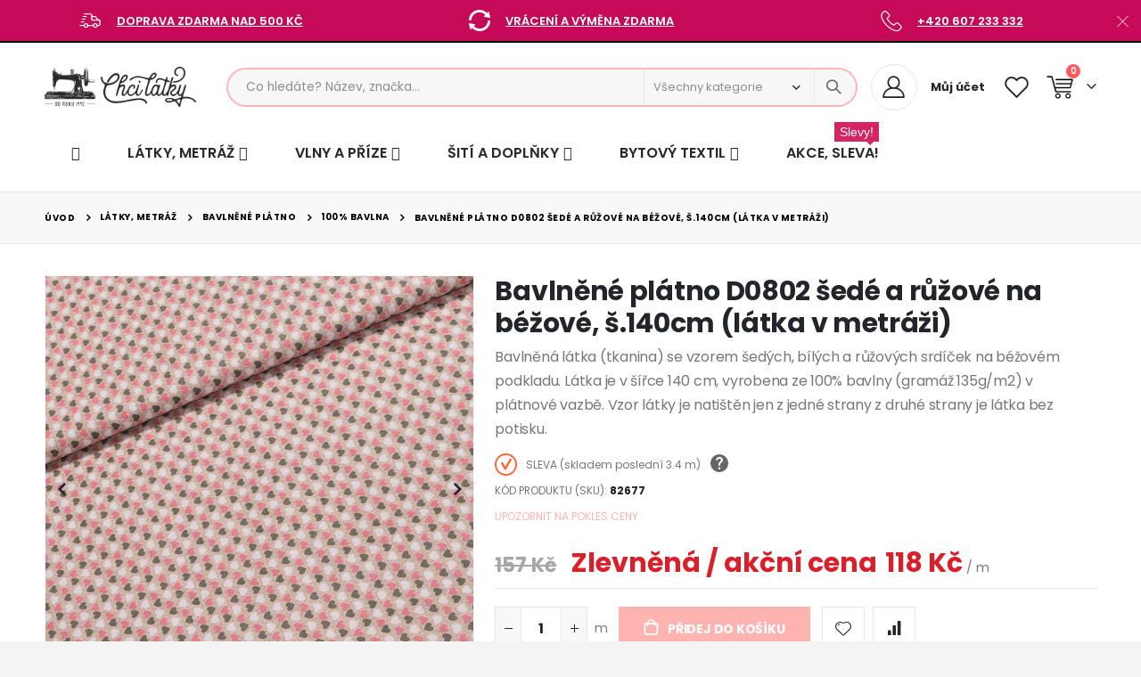

--- FILE ---
content_type: text/html; charset=UTF-8
request_url: https://www.chcilatky.cz/bavlnene-platno-d0802-sede-a-ruzove-na-bezove-s-140cm-latka-v-metrazi.html
body_size: 65694
content:
<!doctype html>
<html lang="cs">
    <head prefix="og: http://ogp.me/ns# fb: http://ogp.me/ns/fb# product: http://ogp.me/ns/product#">
        <script>
    var LOCALE = 'cs\u002DCZ';
    var BASE_URL = 'https\u003A\u002F\u002Fwww.chcilatky.cz\u002F';
    var require = {
        'baseUrl': 'https\u003A\u002F\u002Fwww.chcilatky.cz\u002Fstatic\u002Fversion1765238898\u002Ffrontend\u002FAglumbik\u002Ftextilcentrum\u002Fcs_CZ'
    };</script>        <meta charset="utf-8"/>
<meta name="title" content="Bavlněné plátno  D0802 šedé a růžové na béžové, š.140cm (látka v metráži) - Chci Látky.cz"/>
<meta name="description" content="Bavlněná látka (tkanina) se vzorem šedých, bílých a růžových srdíček na béžovém podkladu. Látka je v šířce 140 cm, vyrobena ze 100% bavlny (gramáž 135g/m2) v plátnové vazbě. Vzor látky je natištěn jen z jedné strany z druhé strany je látka bez potisku.
"/>
<meta name="keywords" content="bavlněná látka, plátno, bavlněné plátno, plátýnko, oděvní látka, dekorační látka,"/>
<meta name="robots" content="INDEX,FOLLOW"/>
<meta name="viewport" content="width=device-width, initial-scale=1, maximum-scale=1.0, user-scalable=no"/>
<meta name="format-detection" content="telephone=no"/>
<title>Bavlněné plátno  D0802 šedé a růžové na béžové, š.140cm (látka v metráži) - Chci Látky.cz</title>
<link  rel="stylesheet" type="text/css"  media="all" href="https://www.chcilatky.cz/static/version1765238898/frontend/Aglumbik/textilcentrum/cs_CZ/mage/calendar.css" />
<link  rel="stylesheet" type="text/css"  media="all" href="https://www.chcilatky.cz/static/version1765238898/frontend/Aglumbik/textilcentrum/cs_CZ/css/styles-m.css" />
<link  rel="stylesheet" type="text/css"  media="all" href="https://www.chcilatky.cz/static/version1765238898/frontend/Aglumbik/textilcentrum/cs_CZ/owl.carousel/assets/owl.carousel.css" />
<link  rel="stylesheet" type="text/css"  media="all" href="https://www.chcilatky.cz/static/version1765238898/frontend/Aglumbik/textilcentrum/cs_CZ/fancybox/css/jquery.fancybox.css" />
<link  rel="stylesheet" type="text/css"  media="all" href="https://www.chcilatky.cz/static/version1765238898/frontend/Aglumbik/textilcentrum/cs_CZ/icon-fonts/css/porto-icons-codes.css" />
<link  rel="stylesheet" type="text/css"  media="all" href="https://www.chcilatky.cz/static/version1765238898/frontend/Aglumbik/textilcentrum/cs_CZ/simple-line-icons/css/simple-line-icons.css" />
<link  rel="stylesheet" type="text/css"  media="all" href="https://www.chcilatky.cz/static/version1765238898/frontend/Aglumbik/textilcentrum/cs_CZ/icon-fonts/css/animation.css" />
<link  rel="stylesheet" type="text/css"  media="all" href="https://www.chcilatky.cz/static/version1765238898/frontend/Aglumbik/textilcentrum/cs_CZ/font-awesome/css/font-awesome.min.css" />
<link  rel="stylesheet" type="text/css"  media="all" href="https://www.chcilatky.cz/static/version1765238898/frontend/Aglumbik/textilcentrum/cs_CZ/css/custom.css" />
<link  rel="stylesheet" type="text/css"  media="all" href="https://www.chcilatky.cz/static/version1765238898/frontend/Aglumbik/textilcentrum/cs_CZ/css/textilcentrum.css" />
<link  rel="stylesheet" type="text/css"  media="all" href="https://www.chcilatky.cz/static/version1765238898/frontend/Aglumbik/textilcentrum/cs_CZ/css/mojepleteni.css" />
<link  rel="stylesheet" type="text/css"  media="all" href="https://www.chcilatky.cz/static/version1765238898/frontend/Aglumbik/textilcentrum/cs_CZ/css/chcilatky.css" />
<link  rel="stylesheet" type="text/css"  media="all" href="https://www.chcilatky.cz/static/version1765238898/frontend/Aglumbik/textilcentrum/cs_CZ/css/chcikosile.css" />
<link  rel="stylesheet" type="text/css"  media="all" href="https://www.chcilatky.cz/static/version1765238898/frontend/Aglumbik/textilcentrum/cs_CZ/css/chcipovleceni.css" />
<link  rel="stylesheet" type="text/css"  media="all" href="https://www.chcilatky.cz/static/version1765238898/frontend/Aglumbik/textilcentrum/cs_CZ/css/icons-fonts.css" />
<link  rel="stylesheet" type="text/css"  media="all" href="https://www.chcilatky.cz/static/version1765238898/frontend/Aglumbik/textilcentrum/cs_CZ/Seznam_Login/css/seznam.css" />
<link  rel="stylesheet" type="text/css"  media="all" href="https://www.chcilatky.cz/static/version1765238898/frontend/Aglumbik/textilcentrum/cs_CZ/jquery/uppy/dist/uppy-custom.css" />
<link  rel="stylesheet" type="text/css"  media="all" href="https://www.chcilatky.cz/static/version1765238898/frontend/Aglumbik/textilcentrum/cs_CZ/Amasty_LibSwiperJs/vendor/swiper/swiper.min.css" />
<link  rel="stylesheet" type="text/css"  media="all" href="https://www.chcilatky.cz/static/version1765238898/frontend/Aglumbik/textilcentrum/cs_CZ/Ves_All/lib/bootstrap/css/bootstrap-tiny.css" />
<link  rel="stylesheet" type="text/css"  media="all" href="https://www.chcilatky.cz/static/version1765238898/frontend/Aglumbik/textilcentrum/cs_CZ/Ves_All/lib/owl.carousel/assets/owl.carousel.css" />
<link  rel="stylesheet" type="text/css"  media="all" href="https://www.chcilatky.cz/static/version1765238898/frontend/Aglumbik/textilcentrum/cs_CZ/Ves_All/css/font-awesome.min.css" />
<link  rel="stylesheet" type="text/css"  media="all" href="https://www.chcilatky.cz/static/version1765238898/frontend/Aglumbik/textilcentrum/cs_CZ/Ves_Megamenu/css/animate.min.css" />
<link  rel="stylesheet" type="text/css"  media="all" href="https://www.chcilatky.cz/static/version1765238898/frontend/Aglumbik/textilcentrum/cs_CZ/Ves_Megamenu/css/bootstrap-tiny.css" />
<link  rel="stylesheet" type="text/css"  media="all" href="https://www.chcilatky.cz/static/version1765238898/frontend/Aglumbik/textilcentrum/cs_CZ/Ves_Megamenu/css/carousel.css" />
<link  rel="stylesheet" type="text/css"  media="all" href="https://www.chcilatky.cz/static/version1765238898/frontend/Aglumbik/textilcentrum/cs_CZ/Ves_Megamenu/css/styles-m.css" />
<link  rel="stylesheet" type="text/css"  media="all" href="https://www.chcilatky.cz/static/version1765238898/frontend/Aglumbik/textilcentrum/cs_CZ/Smartwave_Dailydeals/css/style.css" />
<link  rel="stylesheet" type="text/css"  media="all" href="https://www.chcilatky.cz/static/version1765238898/frontend/Aglumbik/textilcentrum/cs_CZ/mage/gallery/gallery.css" />
<link  rel="stylesheet" type="text/css"  media="all" href="https://www.chcilatky.cz/static/version1765238898/frontend/Aglumbik/textilcentrum/cs_CZ/Smartwave_Dailydeals/css/custom_dailydeal_list_page.css" />
<link  rel="stylesheet" type="text/css"  media="screen and (min-width: 992px)" href="https://www.chcilatky.cz/static/version1765238898/frontend/Aglumbik/textilcentrum/cs_CZ/css/styles-l.css" />
<link  rel="stylesheet" type="text/css"  media="print" href="https://www.chcilatky.cz/static/version1765238898/frontend/Aglumbik/textilcentrum/cs_CZ/css/print.css" />
<link  rel="stylesheet" type="text/css"  media="screen and (min-width: 768px)" href="https://www.chcilatky.cz/static/version1765238898/frontend/Aglumbik/textilcentrum/cs_CZ/Ves_Megamenu/css/styles-l.css" />
<script  type="text/javascript"  src="https://www.chcilatky.cz/static/version1765238898/frontend/Aglumbik/textilcentrum/cs_CZ/requirejs/require.js"></script>
<script  type="text/javascript"  src="https://www.chcilatky.cz/static/version1765238898/frontend/Aglumbik/textilcentrum/cs_CZ/mage/requirejs/mixins.js"></script>
<script  type="text/javascript"  src="https://www.chcilatky.cz/static/version1765238898/frontend/Aglumbik/textilcentrum/cs_CZ/requirejs-config.js"></script>
<link  rel="stylesheet" type="text/css" href="//fonts.googleapis.com/css?family=Shadows+Into+Light" />
<link  rel="icon" type="image/x-icon" href="https://www.chcilatky.cz/media/favicon/websites/6/favicon-chcilatkycz.ico" />
<link  rel="shortcut icon" type="image/x-icon" href="https://www.chcilatky.cz/media/favicon/websites/6/favicon-chcilatkycz.ico" />
<link  rel="canonical" href="https://www.chcilatky.cz/bavlnene-platno-d0802-sede-a-ruzove-na-bezove-s-140cm-latka-v-metrazi.html" />
<link href='//fonts.googleapis.com/css?family=Roboto:300,400,700,800' rel='stylesheet' type='text/css'>


<!--Google-retarget-start-->
<!-- Google tag (gtag.js) -->
<script async src="https://www.googletagmanager.com/gtag/js?id=AW-1064679553"></script>
<script>
  window.dataLayer = window.dataLayer || [];
  function gtag(){dataLayer.push(arguments);}
  gtag('js', new Date());

  gtag('config', 'AW-1064679553');
</script>
<!--Google-retarget-end-->


<!--Heureka_vyjizdeci_banner_Overeno_zakazniky_start-->
<script type="text/javascript">
//<![CDATA[
var _hwq = _hwq || [];
    _hwq.push(['setKey', '078216A09D3EF0F0BC0177F496CB402C']);_hwq.push(['setTopPos', '100']);_hwq.push(['showWidget', '21']);(function() {
    var ho = document.createElement('script'); ho.type = 'text/javascript'; ho.async = true;
    ho.src = 'https://cz.im9.cz/direct/i/gjs.php?n=wdgt&sak=078216A09D3EF0F0BC0177F496CB402C';
    var s = document.getElementsByTagName('script')[0]; s.parentNode.insertBefore(ho, s);
})();
//]]>
</script>
<!--Heureka_vyjizdeci_banner_Overeno_zakazniky_konec-->


<!--Ecomail_pop-up-form_start-->
<script>
        (function (w,d,s,o,f,js,fjs) {
            w['ecm-widget']=o;w[o] = w[o] || function () { (w[o].q = w[o].q || []).push(arguments) };
            js = d.createElement(s), fjs = d.getElementsByTagName(s)[0];
            js.id = '12-04d9c95424b2f28aaece6f953bb0e4aa'; js.dataset.a = 'textilcentrum'; js.src = f; js.async = 1; fjs.parentNode.insertBefore(js, fjs);
        }(window, document, 'script', 'ecmwidget', 'https://d70shl7vidtft.cloudfront.net/widget.js'));
    </script>
<!--Ecomail_pop-up-form_end-->


<!--Ecomail_mobile-form_start-->
<script>
        (function (w,d,s,o,f,js,fjs) {
            w['ecm-widget']=o;w[o] = w[o] || function () { (w[o].q = w[o].q || []).push(arguments) };
            js = d.createElement(s), fjs = d.getElementsByTagName(s)[0];
            js.id = '13-fd74319c464c247b7c0305bfc329d4f0'; js.dataset.a = 'textilcentrum'; js.src = f; js.async = 1; fjs.parentNode.insertBefore(js, fjs);
        }(window, document, 'script', 'ecmwidget', 'https://d70shl7vidtft.cloudfront.net/widget.js'));
    </script>
<!--Ecomail_mobile-form_end-->        <link rel="stylesheet" href='//fonts.googleapis.com/css?family=Poppins%3A300%2C300italic%2C400%2C400italic%2C600%2C600italic%2C700%2C700italic%2C800%2C800italic' type='text/css' />
<link href="//fonts.googleapis.com/css?family=Oswald:300,400,500,600,700" rel="stylesheet">
<link href="//fonts.googleapis.com/css?family=Poppins:200,300,400,500,600,700,800" rel="stylesheet">
<link rel="stylesheet" href="//fonts.googleapis.com/css?family=Open+Sans%3A300%2C300italic%2C400%2C400italic%2C600%2C600italic%2C700%2C700italic%2C800%2C800italic&amp;v1&amp;subset=latin%2Clatin-ext" type="text/css" media="screen"/>
    <link rel="stylesheet" type="text/css" media="all" href="https://www.chcilatky.cz/media/porto/web/bootstrap/css/bootstrap.optimized.min.css">
    <link rel="stylesheet" type="text/css" media="all" href="https://www.chcilatky.cz/media/porto/web/css/animate.optimized.css">
<link rel="stylesheet" type="text/css" media="all" href="https://www.chcilatky.cz/media/porto/web/css/header/type1.css">
<link rel="stylesheet" type="text/css" media="all" href="https://www.chcilatky.cz/media/porto/web/css/custom.css">
<link rel="stylesheet" type="text/css" media="all" href="https://www.chcilatky.cz/media/porto/configed_css/settings_chcilatky.css">
<link rel="stylesheet" type="text/css" media="all" href="https://www.chcilatky.cz/media/porto/configed_css/design_chcilatky.css">
<script type="text/javascript">
var redirect_cart = false;
var porto_config = {
    paths: {
        'parallax': 'js/jquery.parallax.min',
        'owlcarousel': 'owl.carousel/owl.carousel',
        'floatelement': 'js/jquery.floatelement'
    },
    shim: {
        'owlcarousel': {
          deps: ['jquery']
        },
        'owlcarousel_thumbs': {
          deps: ['jquery','owlcarousel']
        },
        'floatelement': {
          deps: ['jquery']
        }
    }
};

require.config(porto_config);
</script>
<script type="text/javascript">
require([
    'jquery'
], function ($) {
    var scrolled = false;
    $(window).scroll(function(){
        if($(window).width()>=992){
            if(160<$(window).scrollTop() && !scrolled){
                $('.page-header:not(.sticky-header)').css("height",$('.page-header:not(.sticky-header)').height()+'px');
                $('.page-header').addClass("sticky-header");
                scrolled = true;
				if($(".page-header").hasClass("type1") || $(".page-header").hasClass("type2") || $(".page-header").hasClass("type6")) {
                  // $('.page-header .minicart-wrapper').after('<div class="minicart-place hide"></div>');
                  // var minicart = $('.page-header .minicart-wrapper').detach();
                  // $('.page-header .navigation').append(minicart);

                                  }
                            }
            if(160>=$(window).scrollTop() && scrolled){
                $('.page-header.sticky-header').css("height",'auto');
                $('.page-header').removeClass("sticky-header");
                scrolled = false;
                if($(".page-header").hasClass("type1") || $(".page-header").hasClass("type2") || $(".page-header").hasClass("type6")) {
					/*
                  var minicart;
                  minicart = $('.page-header .navigation .minicart-wrapper').detach();
                  $('.minicart-place').after(minicart);
                  $('.minicart-place').remove();
                  $('.page-header .minicart-wrapper-moved').addClass("minicart-wrapper").removeClass("minicart-wrapper-moved").removeClass("hide");
					*/
					
                                  }
            }
        }
        if($('body').hasClass('mobile-sticky')) {
            if($(window).width()<=991){
                if(130<$(window).scrollTop() && !scrolled){
                  $('.page-header:not(.sticky-header)').css("height",$('.page-header:not(.sticky-header)').height()+'px');
                  $('.page-header').addClass("sticky-header");
                  scrolled = true;
                }
                if(130>=$(window).scrollTop() && scrolled){
                  $('.page-header.sticky-header').css("height",'auto');
                  $('.page-header').removeClass("sticky-header");
                  scrolled = false;
                }
            }
        }
    });
	/*
    $(window).resize(function(){
      var b_w = $(window).width();
      if(b_w <= 991){
        if($('.page-header .navigation .minicart-wrapper').length > 0) {
          var minicart;
          minicart = $('.page-header .navigation .minicart-wrapper').detach();
          $('.minicart-place').after(minicart);
          $('.minicart-place').remove();
          $('.page-header .minicart-wrapper-moved').addClass("minicart-wrapper").removeClass("minicart-wrapper-moved").removeClass("hide");
        }
      }
    });
	*/
});
</script>
<script type="text/javascript" src="//s7.addthis.com/js/300/addthis_widget.js#pubid=ra-58378513496862c5"></script>
<!-- NO Pixel ID is configured, please goto Admin -->
<script type="text&#x2F;javascript">    console.log('No Meta pixel is configured, please log in as a admin and then visit Stores -> Meta -> Setup -> Get Started');</script><!-- BEGIN GOOGLE ANALYTICS CODE -->
<script type="text/x-magento-init">
{
    "*": {
        "Magento_GoogleAnalytics/js/google-analytics": {
            "isCookieRestrictionModeEnabled": 0,
            "currentWebsite": 6,
            "cookieName": "user_allowed_save_cookie",
            "ordersTrackingData": [],
            "pageTrackingData": {"optPageUrl":"","isAnonymizedIpActive":false,"accountId":"UA-99005349-1"}        }
    }
}
</script>
<!-- END GOOGLE ANALYTICS CODE -->
    <script type="text/x-magento-init">
        {
            "*": {
                "Magento_PageCache/js/form-key-provider": {
                    "isPaginationCacheEnabled":
                        0                }
            }
        }
    </script>
<!-- abcd -->
<script>
    require([
        "jquery",
        "scTrackingData",
        "mage/url",
        "mage/translate",
    ], function($, Tracking, url) {
        let tracking = Tracking();
        let scUpdating = false, scClicked = false;
        let consentModeConfig = [];
        let defaultConsentSent = false;
        function gtag(){dataLayer.push(arguments);}

        $(document).on("scommerceCookieSaved", function () {
            sendConsentData();
        });
        sendConsentData();

        function sendConsentData() {
                    }

        function _gaAddToCart($) {
            if (scClicked === false) return;
            if (scUpdating === true) return;
            scUpdating = true;
            $.ajax({
                url: url.build('sctracking/index/addtocart'),
                type: 'get',
                dataType: 'json',
                success: function(product) {
                    if (product == null) return;
                    for (let i = 0; i < product.length; i++) {
                        product[i].list = tracking.getProductImpression(product[i].allSkus);
                    }
                    tracking.setAddToCart(product);
                    $.ajax({
                        url: url.build('sctracking/index/unsaddtocart'),
                        type: 'POST',
                        data: {product},
                        dataType: 'json'
                    }).done(function(response) {
                    });
                }
            }).always(function() {
                scUpdating = false;
                scClicked = false;
            });
        }

        $(document).on('ajax:addToCart', function (e, data) {
            scClicked = true;
            _gaAddToCart($);
        });

        tracking.setPageType('product');
        tracking.setSendFullList('1');
        tracking.setSendDefaultList('1');
        tracking.setDefaultList('Default List');
        tracking.setCurrency('CZK');
        tracking.setData('isGuest', 1);

        
        
                $(document).on('ajax:addToWishlist', function (e, data) {
            var itemId = data.productId;
            $.ajax({
                url: url.build('sctracking/index/addtowishlist'),
                type: 'post',
                dataType: 'json',
                data: {itemId: itemId}
            }).success(function (product) {
                if (product == null) return;
                product.item.list = tracking.getProductImpression(product.item.allSkus);
                tracking.setAddToWishlist(product);
            });
        });
        
        $(document).on('click', 'a', function(e) {
            let href = $(this).attr('href');
            let product = tracking.findProductByUrl(href);
            if (product !== undefined && product != false) {
                tracking.setProductImpression(product.id, product.list);
                tracking.fire('item_click', product);
            }
        });

        let promotions = [];
        let intCtr = 0;
        $(document).ready(function () {
            $('a[data-promotion]').each(function () {
                if ($(this).data("id") != undefined) {
                    $(this).addClass('sc-in-view-promo' + $(this).data("id"));
                }
            })
        });

        $(window).bind("scroll load", function () {
            $('a[data-promotion]').each(function () {
                selector = 'sc-in-view-promo' + $(this).data("id");
                promoEl = $('.' + selector);
                if (promoEl.isInViewport() && !promoEl.hasClass('sc-promo-sent')) {
                    promotions = [];
                    let id = $(this).data("id");
                    let name = $(this).data("name");
                    let creative = $(this).data("creative");
                    let position = $(this).data("position");
                    let slot = $(this).data("slot");
                    let promotion = {
                        'id': id,                         // Name or ID is required.
                        'name': name,
                        'creative': creative,
                        'position': position,
                        'slot': slot
                    };
                    promotions.push(promotion);
                    $(this).addClass('sc-promo-sent');
                    intCtr++;

                    $(this).click(function (e) {
                        promotion.href = $(this).attr('href');
                        tracking.fire('promo_click', promotion);
                    });

                    if (intCtr > 0) {
                        tracking.setPromotions(promotions);
                        intCtr = 0;
                    }
                }
            });
        });

        $.fn.isInViewport = function() {
            if ($(this).offset() != undefined) {
                var elementTop = $(this).offset().top;
                var elementBottom = elementTop + $(this).outerHeight();

                var viewportTop = $(window).scrollTop();
                var viewportBottom = viewportTop + $(window).height();

                return elementBottom > viewportTop && elementTop < viewportBottom;
            }
            return false;
        };

            });
</script>

<script>
    require([
        "jquery",
        "scTrackingData"
    ], function($, Tracking) {
        let tracking = Tracking();
        tracking.setData('category_full', 'L\u00E1tky,\u0020metr\u00E1\u017E\u002D\u003EDekora\u010Dn\u00ED\u0020l\u00E1tky\u0020\u002F\u0020z\u00E1v\u011Bsoviny\u002D\u003EBavln\u011Bn\u00E9');
        tracking.setData('category_plain', 'Bavln\u011Bn\u00E9');

        let data = {"name":"Bavln\u011bn\u00e9 pl\u00e1tno  D0802 \u0161ed\u00e9 a r\u016f\u017eov\u00e9 na b\u00e9\u017eov\u00e9, \u0161.140cm (l\u00e1tka v metr\u00e1\u017ei)","id":"82677","price":"118.00","brand":"TextilCentrum.cz","category":"L\u00e1tky, metr\u00e1\u017e->Dekora\u010dn\u00ed l\u00e1tky \/ z\u00e1v\u011bsoviny->Bavln\u011bn\u00e9"};
        tracking.setProductData(data);
        let relatedData = [{"id":"82146","name":"Univerz\u00e1ln\u00ed \u0161ic\u00ed nit Amann ASPO 120 polyesterov\u00e1, sv\u011btle \u0161ed\u00e1 1138, n\u00e1vin 100m","category":"\u0160it\u00ed a dopl\u0148ky->Nit\u011b","brand":"Amann","list":"Related Products","price":"17.00","url":"https:\/\/www.chcilatky.cz\/univerzalni-sici-nit-amann-aspo-120-polyesterova-svetle-seda-1138-navin-100m.html","position":1},{"id":"82101","name":"Univerz\u00e1ln\u00ed \u0161ic\u00ed nit Amann ASPO 120 polyesterov\u00e1, tmav\u011b kovov\u011b \u0161ed\u00e1 1275, n\u00e1vin 100m","category":"\u0160it\u00ed a dopl\u0148ky->Nit\u011b","brand":"Amann","list":"Related Products","price":"17.00","url":"https:\/\/www.chcilatky.cz\/univerzalni-sici-nit-amann-aspo-120-polyesterova-tmave-kovove-seda-1275-navin-100m.html","position":2},{"id":"18456","name":"Jehly \/ sada jehel mapka ko\u0161\u00ed\u010dek GALANT 010001 a navl\u00e9ka\u010d nit\u00ed, 20 kus\u016f (mix velikost\u00ed)","category":"Vlny a p\u0159\u00edze->Dopl\u0148ky k pleten\u00ed a h\u00e1\u010dkov\u00e1n\u00ed->Kovov\u00e1 galanterie->Jehly a \u0161pendl\u00edky","brand":"GALANT","list":"Related Products","price":"52.00","url":"https:\/\/www.chcilatky.cz\/jehly-sada-jehel-mapka-kosicek-galant-010001-a-navlekac-niti-20-kusu-mix-velikosti.html","position":3},{"id":"82103","name":"Univerz\u00e1ln\u00ed \u0161ic\u00ed nit Amann ASPO 120 polyesterov\u00e1, kovov\u011b \u0161ed\u00e1 0318, n\u00e1vin 100m","category":"\u0160it\u00ed a dopl\u0148ky->Nit\u011b","brand":"Amann","list":"Related Products","price":"17.00","url":"https:\/\/www.chcilatky.cz\/univerzalni-sici-nit-amann-aspo-120-polyesterova-kovove-seda-0318-navin-100m.html","position":4},{"id":"82149","name":"Univerz\u00e1ln\u00ed \u0161ic\u00ed nit Amann ASPO 120 polyesterov\u00e1, sv\u011btle \u0161ed\u00e1 kou\u0159ov\u00e1 0331, n\u00e1vin 100m","category":"\u0160it\u00ed a dopl\u0148ky->Nit\u011b","brand":"Amann","list":"Related Products","price":"17.00","url":"https:\/\/www.chcilatky.cz\/univerzalni-sici-nit-amann-aspo-120-polyesterova-svetle-seda-kourova-0331-navin-100m.html","position":5},{"id":"82186","name":"Univerz\u00e1ln\u00ed \u0161ic\u00ed nit Amann ASPO 120 polyesterov\u00e1, tmav\u011b \u0161ed\u00e1 0345, n\u00e1vin 100m","category":"\u0160it\u00ed a dopl\u0148ky->Nit\u011b","brand":"Amann","list":"Related Products","price":"17.00","url":"https:\/\/www.chcilatky.cz\/univerzalni-sici-nit-amann-aspo-120-polyesterova-tmave-seda-0345-navin-100m.html","position":6},{"id":"82198","name":"Univerz\u00e1ln\u00ed \u0161ic\u00ed nit Amann ASPO 120 polyesterov\u00e1, rtu\u0165ov\u011b \u0161ed\u00e1 0413, n\u00e1vin 100m","category":"\u0160it\u00ed a dopl\u0148ky->Nit\u011b","brand":"Amann","list":"Related Products","price":"17.00","url":"https:\/\/www.chcilatky.cz\/univerzalni-sici-nit-amann-aspo-120-polyesterova-rtutove-seda-0413-navin-100m.html","position":7},{"id":"82190","name":"Univerz\u00e1ln\u00ed \u0161ic\u00ed nit Amann ASPO 120 polyesterov\u00e1, metalick\u00e1 \u0161ed\u00e1 0852, n\u00e1vin 100m","category":"\u0160it\u00ed a dopl\u0148ky->Nit\u011b","brand":"Amann","list":"Related Products","price":"17.00","url":"https:\/\/www.chcilatky.cz\/univerzalni-sici-nit-amann-aspo-120-polyesterova-metalicka-seda-0852-navin-100m.html","position":8},{"id":"82152","name":"Univerz\u00e1ln\u00ed \u0161ic\u00ed nit Amann ASPO 120 polyesterov\u00e1, tmav\u011b ocelov\u011b \u0161ed\u00e1 1361, n\u00e1vin 100m","category":"\u0160it\u00ed a dopl\u0148ky->Nit\u011b","brand":"Amann","list":"Related Products","price":"17.00","url":"https:\/\/www.chcilatky.cz\/univerzalni-sici-nit-amann-aspo-120-polyesterova-tmave-ocelove-seda-1361-navin-100m.html","position":9},{"id":"82041","name":"Univerz\u00e1ln\u00ed \u0161ic\u00ed nit Amann ASPO 120 polyesterov\u00e1, \u0161ed\u00e1 nahn\u011bdl\u00e1 1235, n\u00e1vin 100m","category":"\u0160it\u00ed a dopl\u0148ky->Nit\u011b","brand":"Amann","list":"Related Products","price":"17.00","url":"https:\/\/www.chcilatky.cz\/univerzalni-sici-nit-amann-aspo-120-polyesterova-seda-nahnedla-1235-navin-100m.html","position":10},{"id":"71319","name":"Jehly \/ sada jehel KOMPAKT SHARPS 010587 zlat\u00e1 ucha, nikl, 30 kus\u016f (mix velikost\u00ed)","category":"Vlny a p\u0159\u00edze->Dopl\u0148ky k pleten\u00ed a h\u00e1\u010dkov\u00e1n\u00ed->Kovov\u00e1 galanterie->Jehly a \u0161pendl\u00edky","brand":"TextilCentrum.cz","list":"Related Products","price":"50.00","url":"https:\/\/www.chcilatky.cz\/jehly-sada-jehel-kompakt-sharps-010587-zlata-ucha-nikl-30-kusu-mix-velikosti.html","position":11},{"id":"81993","name":"Univerz\u00e1ln\u00ed \u0161ic\u00ed nit Amann ASPO 120 polyesterov\u00e1, st\u0159\u00edb\u0159it\u011b \u0161ed\u00e1 0321, n\u00e1vin 100m","category":"\u0160it\u00ed a dopl\u0148ky->Nit\u011b","brand":"Amann","list":"Related Products","price":"17.00","url":"https:\/\/www.chcilatky.cz\/univerzalni-sici-nit-amann-aspo-120-polyesterova-stribrite-seda-0321-navin-100m.html","position":12},{"id":"81910","name":"Univerz\u00e1ln\u00ed \u0161ic\u00ed nit Amann ASPO 120 polyesterov\u00e1, kamenn\u00e1 \u0161ed\u00e1 0332, n\u00e1vin 100m","category":"\u0160it\u00ed a dopl\u0148ky->Nit\u011b","brand":"Amann","list":"Related Products","price":"17.00","url":"https:\/\/www.chcilatky.cz\/univerzalni-sici-nit-amann-aspo-120-polyesterova-kamenna-seda-0332-navin-100m.html","position":13},{"id":"81923","name":"Univerz\u00e1ln\u00ed \u0161ic\u00ed nit Amann ASPO 120 polyesterov\u00e1, c\u00ednov\u011b \u0161ed\u00e1 0348, n\u00e1vin 100m","category":"\u0160it\u00ed a dopl\u0148ky->Nit\u011b","brand":"Amann","list":"Related Products","price":"17.00","url":"https:\/\/www.chcilatky.cz\/univerzalni-sici-nit-amann-aspo-120-polyesterova-cinove-seda-0348-navin-100m.html","position":14},{"id":"81927","name":"Univerz\u00e1ln\u00ed \u0161ic\u00ed nit Amann ASPO 120 polyesterov\u00e1, \u0161ed\u00e1 0416, n\u00e1vin 100m","category":"\u0160it\u00ed a dopl\u0148ky->Nit\u011b","brand":"Amann","list":"Related Products","price":"17.00","url":"https:\/\/www.chcilatky.cz\/univerzalni-sici-nit-amann-aspo-120-polyesterova-seda-0416-navin-100m.html","position":15},{"id":"82060","name":"Univerz\u00e1ln\u00ed \u0161ic\u00ed nit Amann ASPO 120 polyesterov\u00e1, asfaltov\u011b \u0161ed\u00e1 0878, n\u00e1vin 100m","category":"\u0160it\u00ed a dopl\u0148ky->Nit\u011b","brand":"Amann","list":"Related Products","price":"17.00","url":"https:\/\/www.chcilatky.cz\/univerzalni-sici-nit-amann-aspo-120-polyesterova-asfaltove-seda-0878-navin-100m.html","position":16},{"id":"82148","name":"Univerz\u00e1ln\u00ed \u0161ic\u00ed nit Amann ASPO 120 polyesterov\u00e1, temn\u00e1 \u0161ed\u00e1 1242, n\u00e1vin 100m","category":"\u0160it\u00ed a dopl\u0148ky->Nit\u011b","brand":"Amann","list":"Related Products","price":"17.00","url":"https:\/\/www.chcilatky.cz\/univerzalni-sici-nit-amann-aspo-120-polyesterova-temna-seda-1242-navin-100m.html","position":17},{"id":"82109","name":"Univerz\u00e1ln\u00ed \u0161ic\u00ed nit Amann ASPO 120 polyesterov\u00e1, tmav\u011b \u0161ed\u00e1 antracitov\u00e1 1237, n\u00e1vin 100m","category":"\u0160it\u00ed a dopl\u0148ky->Nit\u011b","brand":"Amann","list":"Related Products","price":"17.00","url":"https:\/\/www.chcilatky.cz\/univerzalni-sici-nit-amann-aspo-120-polyesterova-tmave-seda-antracitova-1237-navin-100m.html","position":18},{"id":"74576","name":"Jehly na plst\u011bn\u00ed 020643, sada 3 velikosti, 7,8cm","category":"Vlny a p\u0159\u00edze->Dopl\u0148ky k pleten\u00ed a h\u00e1\u010dkov\u00e1n\u00ed->Kovov\u00e1 galanterie->Jehly a \u0161pendl\u00edky","brand":"TextilCentrum.cz","list":"Related Products","price":"42.00","url":"https:\/\/www.chcilatky.cz\/jehly-na-plsteni-020643-sada-3-velikosti-7-8cm.html","position":19},{"id":"82135","name":"Univerz\u00e1ln\u00ed \u0161ic\u00ed nit Amann ASPO 120 polyesterov\u00e1, b\u0159idlicov\u00e1 \u0161ed\u00e1 0323, n\u00e1vin 100m","category":"\u0160it\u00ed a dopl\u0148ky->Nit\u011b","brand":"Amann","list":"Related Products","price":"17.00","url":"https:\/\/www.chcilatky.cz\/univerzalni-sici-nit-amann-aspo-120-polyesterova-bridlicova-seda-0323-navin-100m.html","position":20},{"id":"82072","name":"Univerz\u00e1ln\u00ed \u0161ic\u00ed nit Amann ASPO 120 polyesterov\u00e1, tmav\u011b ocelov\u00e1 \u0161ed\u00e1 0343, n\u00e1vin 100m","category":"\u0160it\u00ed a dopl\u0148ky->Nit\u011b","brand":"Amann","list":"Related Products","price":"17.00","url":"https:\/\/www.chcilatky.cz\/univerzalni-sici-nit-amann-aspo-120-polyesterova-tmave-ocelova-seda-0343-navin-100m.html","position":21},{"id":"82122","name":"Univerz\u00e1ln\u00ed \u0161ic\u00ed nit Amann ASPO 120 polyesterov\u00e1, holub\u00ed \u0161ed\u00e1 0412, n\u00e1vin 100m","category":"\u0160it\u00ed a dopl\u0148ky->Nit\u011b","brand":"Amann","list":"Related Products","price":"17.00","url":"https:\/\/www.chcilatky.cz\/univerzalni-sici-nit-amann-aspo-120-polyesterova-holubi-seda-0412-navin-100m.html","position":22},{"id":"82001","name":"Univerz\u00e1ln\u00ed \u0161ic\u00ed nit Amann ASPO 120 polyesterov\u00e1, sv\u011btle \u0161ed\u00e1 0850, n\u00e1vin 100m","category":"\u0160it\u00ed a dopl\u0148ky->Nit\u011b","brand":"Amann","list":"Related Products","price":"17.00","url":"https:\/\/www.chcilatky.cz\/univerzalni-sici-nit-amann-aspo-120-polyesterova-svetle-seda-0850-navin-100m.html","position":23}];
        tracking.setImpressionListData(relatedData);
        let upsellData = [{"id":"49686","name":"Bavln\u011bn\u00e9 pl\u00e1tno b\u00edl\u00e1 srd\u00ed\u010dka na b\u00e9\u017eov\u00e9, \u0161.140cm (l\u00e1tka v metr\u00e1\u017ei)","category":"L\u00e1tky, metr\u00e1\u017e->Dekora\u010dn\u00ed l\u00e1tky \/ z\u00e1v\u011bsoviny->Bavln\u011bn\u00e9","brand":"TextilCentrum.cz","list":"Upsell Products","price":"140.00","url":"https:\/\/www.chcilatky.cz\/latky-metraz\/bavlnene-platno\/100-bavlna\/bavlnene-platno-bila-srdicka-na-bezove-s-140cm-latka-v-metrazi.html","position":1},{"id":"76131","name":"Bavln\u011bn\u00e9 pl\u00e1tno b\u00edl\u00e1 srd\u00ed\u010dka na \u010derven\u00e9, \u0161.140cm (l\u00e1tka v metr\u00e1\u017ei)","category":"L\u00e1tky, metr\u00e1\u017e->Dekora\u010dn\u00ed l\u00e1tky \/ z\u00e1v\u011bsoviny->Bavln\u011bn\u00e9","brand":"TextilCentrum.cz","list":"Upsell Products","price":"140.00","url":"https:\/\/www.chcilatky.cz\/latky-metraz\/bavlnene-platno\/100-bavlna\/bavlnene-platno-bila-srdicka-na-cervene-s-140cm-latka-v-metrazi.html","position":2}];
        tracking.setImpressionListData(upsellData);

        tracking.fire('page_ready', tracking.getPageType()?.toLowerCase() || "product");
    });
</script>

<script>
    function convertPromotions(trackingData, data) {
        if (data instanceof Array) {
            let result = [];
            for (let i=0; i < data.length; i++) {
                let promo = data[i];
                result.push({
                    promotion_name: promo.name,
                    promotion_id: promo.id,
                    location_id: promo.position,
                    creative_name: promo.creative,
                    creative_slot: promo.slot
                });
            }
            return result;
        }
        return [];
    }
    function convertItemList(trackingData, data) {
        let impr = [];
        var affiliation;
        for (let i = 0; i < data.length; i++) {
            let product = data[i];
            impr.push({
                item_id: product.id,
                item_name: product.name,
                price: trackingData.formatPrice(product.price, false),
                item_brand: product.brand,
                item_list_name: product.list,
                item_list_id: trackingData.getListId(product.list),
                index: product.position,
                quantity: 1
            });
            affiliation = trackingData.getData('affiliation')
            if (affiliation !== '') {
                impr[i]['affiliation'] = affiliation;
            }
            let categories = product.category.split('->');
            impr[i]['item_category'] = categories[0];
            for (let j = 1; j < categories.length; j++) {
                key = 'item_category' + (j + 1);
                impr[i][key] = categories[j];
            }
        }
        return impr;
    }
    function convertAddToCartItem(trackingData, data) {
        let prods = [];
        for (let i = 0; i < data.length; i++) {
            prods.push({
                item_name: data[i].name,
                item_id: data[i].id,
                price: trackingData.formatPrice(data[i].price, false),
                item_brand: data[i].brand,
                quantity: data[i].quantity,
                item_list_name: data[i].list,
                item_list_id: trackingData.getListId(data[i].list)
            });
            if (trackingData.getData('affiliation') !== '') {
                prods[i]['affiliation'] = trackingData.getData('affiliation');
            }
            let categories = data[i].category.split('->');
            prods[i]['item_category'] = categories[0];
            for (let j = 1; j < categories.length; j++) {
                key = 'item_category' + (j + 1);
                prods[i][key] = categories[j];
            }
        }
        return prods;
    }
    function convertCheckoutItems(trackingData, data) {
        let prods = [];
        for (let i = 0; i < data.length; i++) {
            prods.push({
                item_name: data[i].name,
                item_id: data[i].id,
                price: trackingData.formatPrice(data[i].price, false),
                item_brand: data[i].brand,
                item_category: data[i].category,
                quantity: data[i].quantity,
                item_list_name: data[i].list,
                item_list_id: trackingData.getListId(data[i].list)
            });
            if (trackingData.getData('affiliation') !== '') {
                prods[i]['affiliation'] = trackingData.getData('affiliation');
            }
            let categories = data[i].category.split('->');
            prods[i]['item_category'] = categories[0];
            for (let j = 1; j < categories.length; j++) {
                key = 'item_category' + (j + 1);
                prods[i][key] = categories[j];
            }
        }
        return prods;
    }
    function convertPurchaseItems(trackingData, data) {
        let prods = [];
        for (let i = 0; i < data.length; i++) {
            prods.push({
                item_name: data[i].name,
                item_id: data[i].id,
                price: trackingData.formatPrice(data[i].price, false),
                item_brand: data[i].brand,
                item_list_name: data[i].list,
                item_list_id: trackingData.getListId(data[i].list),
                quantity: data[i].quantity,
                affiliation: trackingData.getData('affiliation'),
                index: i + 1
            });
            let categories = data[i].category.split('->');
            prods[i]['item_category'] = categories[0];
            for (let j = 1; j < categories.length; j++) {
                key = 'item_category' + (j + 1);
                prods[i][key] = categories[j];
            }
        }
        return prods;
    }
    function convertWishlistItems(trackingData, data) {
        data = data.item;
        let prods = [];
        prods.push({
            item_name: data.name,
            item_id: data.id,
            price: trackingData.formatPrice(data.price, false),
            item_brand: data.brand,
            item_category: data.category,
            item_list_name: data.list,
            item_list_id: trackingData.getListId(data.list),
            quantity: Number(data.quantity),
            index: 1
        });
        if (trackingData.getData('affiliation') !== '') {
            prods['affiliation'] = trackingData.getData('affiliation');
        }
        let categories = data.category.split('->');
        prods[0]['item_category'] = categories[0];
        for (let j = 1; j < categories.length; j++) {
            key = 'item_category' + (j + 1);
            prods[0][key] = categories[j];
        }
        return prods;
    }
</script>

<!-- Scommerce Mage Google Tag Manager -->
<script>
    window.dataLayer = window.dataLayer || [];
    require([
        'jquery',
        'scTrackingData',
        'remarketing',
        'mage/cookies'
    ], function($, Tracking, Remarketing) {
        let tracking = Tracking();
        let affiliation = '';

        tracking.setData('affiliation', affiliation);

        tracking.subscribe('page_view', function(data) {
            // Page view implementation goes here
        });

        tracking.subscribe('home_page', function(data) {
            // Home page view implementation goes here
        });

        tracking.subscribe('page_ready', function(pageType) {
                        let rdata = Remarketing(tracking, pageType, 1, 1);
            let event = 'fireRemarketingTag_' + pageType;
            dataLayer.push({
                'event': event,
                'google_tag_params': rdata
            });
                    });

        tracking.subscribe('promo_view', function(data) {
                        dataLayer.push({ ecommerce: null });
            dataLayer.push({
                'event': 'view_promotion',
                'ecommerce': {
                    'items': convertPromotions(tracking, data)
                }
            });
                                    dataLayer.push({ ecommerce: null });
            dataLayer.push({ google_tag_params: null });
            dataLayer.push({
                'ecommerce': {
                    'promoView': {
                        'promotions': data
                    }
                }
            });
                    });

        tracking.subscribe('promo_click', function (data) {
                        dataLayer.push({
                'event': 'promotionClick',
                'ecommerce': {
                    'promoClick': {
                        'promotions': [{
                            'id': data.id,
                            'name': data.name,
                            'creative': data.creative,
                            'position': data.position
                        }]
                    }
                }
            });
                                    dataLayer.push({ecommerce: null});
            dataLayer.push({
                'event': 'select_promotion',
                'ecommerce': {
                    'items': [{
                        'promotion_id': data.id,
                        'promotion_name': data.name,
                        'creative_name': data.creative,
                        'location_id': data.position,
                        'creative_slot': data.slot
                    }]
                }
            });
                    });

        tracking.subscribe('view_list', function (data) {
            let impr = [];
            for (let i = 0; i < data.length; i++) {
                let product = data[i];
                impr.push({
                    id: product.id,
                    name: product.name,
                    price: tracking.formatPrice(product.price, false),
                    category: product.category,
                    brand: product.brand,
                    list: product.list,
                    position: product.position
                });
            }
                        dataLayer.push({
                'event': 'view_item_list',
                'ecommerce': {
                    'currency': tracking.getData('currency'),

                    'items': convertItemList(tracking, data)
                }
            });
                                    dataLayer.push({ecommerce: null});
            dataLayer.push({
                'ecommerce': {
                    'currencyCode': tracking.getCurrency(),
                    'impressions': impr
                }
            });
                    });

        tracking.subscribe('listing_scroll', function (data) {
                        dataLayer.push({ecommerce: null});
            dataLayer.push({
                'event': 'listingScroll',
                'ecommerce': {
                    'impressions': data
                }
            });
                                    dataLayer.push({ecommerce: null});
            dataLayer.push({
                'event': 'view_item_list',
                'ecommerce': {
                    'items': convertItemList(tracking, data)
                }
            });
                    });

        tracking.subscribe('item_click', function (data) {
                        dataLayer.push({
                'event': 'productClick',
                'ecommerce': {
                    'click': {
                        'actionField': {'list': data.list},
                        'products': [{
                            'name': data.name,
                            'id': data.id,
                            'price': tracking.formatPrice(data.price, false),
                            'brand': data.brand,
                            'category': data.category,
                            'position': data.position
                        }]
                    }
                }
            });
                                    dataLayer.push({ecommerce: null});
            let items = {
                'item_name': data.name,
                'item_id': data.id,
                'price': tracking.formatPrice(data.price, false),
                'item_brand': data.brand,
                'item_list_name': data.list,
                'item_list_id': tracking.getListId(data.list),
                'index': data.position
            };
            if (affiliation !== '') {
                items['affiliation'] = affiliation;
            }
            let categories = data.category.split('->');
            items['item_category'] = categories[0];
            for (let j = 1; j < categories.length; j++) {
                key = 'item_category' + (j + 1);
                items[key] = categories[j];
            }
            let content = {
                'event': 'select_item',
                'ecommerce': {
                    'items': [items]
                }
            };
            dataLayer.push(content);
                    });

                let product = tracking.getProductData();
                let items = {
            item_name: product.name,
            item_id: product.id,
            price: tracking.formatPrice(product.price, false),
            item_brand: product.brand
        };
        if (tracking.getData('affiliation') !== '') {
            items['affiliation'] = tracking.getData('affiliation');
        }
        if (tracking.getSendDefaultList() == "1" || tracking.getDefaultList() != product.list) {
            items["item_list_name"] = product.list;
            items["item_list_id"] = tracking.getListId(product.list);
        }
        let categories = product.category.split('->');
        items['item_category'] = categories[0];
        for (let j = 1; j < categories.length; j++) {
            key = 'item_category' + (j + 1);
            items[key] = categories[j];
        }
        let content = {
            'event': 'view_item',
            'ecommerce': {
                'currency': tracking.getData('currency'),
                'value': product.price,
                'items': [items]
            }
        };
        dataLayer.push(content);
                        dataLayer.push({ecommerce: null});
        dataLayer.push({
            'ecommerce': {
                'detail': {
                    'actionField': {'list': product.list},
                    'products': [{
                        name: product.name,
                        id: product.id,
                        price: tracking.formatPrice(product.price, false),
                        brand: product.brand,
                        category: product.category
                    }]
                }
            }
        });
                
        tracking.subscribe('add_to_cart', function (data) {
            let prods = [];
            let currency = '';
            let totalValue = 0;
            for (let i = 0; i < data.length; i++) {
                let prod = {
                    'name': data[i].name,
                    'id': data[i].id,
                    'price': tracking.formatPrice(data[i].price, false),
                    'brand': data[i].brand,
                    'category': data[i].category,
                    'quantity': data[i].qty
                };
                currency = data[i].currency;
                totalValue += data[i].price * data[i].qty;
                if (tracking.getPageType() != 'product') {
                    prod['list'] = data[i].list;
                }
                prods.push(prod);
            }
                        dataLayer.push({
                'event': 'addToCart',
                'ecommerce': {
                    'currencyCode': tracking.getCurrency(),
                    'add': {
                        'products': prods
                    }
                }
            });
                                    dataLayer.push({ecommerce: null});
            dataLayer.push({
                'event': 'add_to_cart',
                'ecommerce': {
                    'currency': currency,
                    'value': totalValue,
                    'items': convertAddToCartItem(tracking, prods)
                }
            });
                    });

        tracking.subscribe('remove_from_cart', function (data) {
                        dataLayer.push({
                'event': 'removeFromCart',
                'ecommerce': {
                    'currencyCode': tracking.getCurrency(),
                    'remove': {
                        'products': [{
                            'name': data.name,
                            'id': data.id,
                            'price': tracking.formatPrice(data.price, false),
                            'brand': data.brand,
                            'category': data.category,
                            'quantity': data.qty,
                            'list': data.list
                        }]
                    }
                }
            });
                                    dataLayer.push({ecommerce: null});
            let items = {
                item_name: data.name,
                item_id: data.id,
                price: tracking.formatPrice(data.price, false),
                item_brand: data.brand,
                quantity: data.qty
            };
            if (tracking.getData('affiliation') !== '') {
                items['affiliation'] = tracking.getData('affiliation');
            }
            if (tracking.getSendDefaultList() == "1" || tracking.getDefaultList() != data.list) {
                items["item_list_name"] = data.list;
            }
            let categories = data.category.split('->');
            items['item_category'] = categories[0];
            for (let j = 1; j < categories.length; j++) {
                key = 'item_category' + (j + 1);
                items[key] = categories[j];
            }
            let content = {
                'event': 'remove_from_cart',
                'ecommerce': {
                    'currency': tracking.getData('currency'),
                    'value': items.price * items.quantity,
                    'items': [items]
                }
            }
            dataLayer.push(content);
                    });

                tracking.subscribe('view_cart', function (data) {
            dataLayer.push({ecommerce: null});
            dataLayer.push({
                'event': 'view_cart',
                'ecommerce': {
                    'currency': tracking.getData('currency'),
                    'value': tracking.getData('total'),
                    'items': convertCheckoutItems(tracking, data)
                }
            });
        });
        
                tracking.subscribe('add_to_wishlist', function (data) {
            dataLayer.push({ecommerce: null});
            dataLayer.push({
                'event': 'add_to_wishlist',
                'ecommerce': {
                    'currency': tracking.getData('currency'),
                    'value': tracking.formatPrice(data.value, false),
                    'items': convertWishlistItems(tracking, data)
                }
            });
        });
        
                tracking.subscribe('begin_checkout', function (data) {
            dataLayer.push({ecommerce: null});
            dataLayer.push({
                'event': 'begin_checkout',
                'ecommerce': {
                    'currency': tracking.getData('currency'),
                    'value': tracking.getData('total'),
                    'items': convertCheckoutItems(tracking, data)
                }
            });
        });
        
        tracking.subscribe('checkout_step', function (data) {
                        dataLayer.push({ecommerce: null});
            dataLayer.push({
                'event': 'checkout',
                'ecommerce': {
                    'checkout': {
                        'actionField': {step: data.step, option: data.option},
                        'products': data.products
                    }
                }
            });
                                    if (data.stepType == 'shipment') {
                dataLayer.push({ecommerce: null});
                dataLayer.push({
                    'event': 'add_shipping_info',
                    'ecommerce': {
                        'currency': tracking.getData('currency'),
                        'value': tracking.getData('total'),
                        'coupon': tracking.getData('coupon'),
                        'shipping_tier': data.option,
                        'items': convertPurchaseItems(tracking, data.products)
                    }
                });
            }
            if (data.stepType == 'payment') {
                dataLayer.push({ecommerce: null});
                dataLayer.push({
                    'event': 'add_payment_info',
                    'ecommerce': {
                        'currency': tracking.getData('currency'),
                        'value': tracking.getData('total'),
                        'coupon': tracking.getData('coupon'),
                        'payment_type': data.option,
                        'items': convertPurchaseItems(tracking, data.products)
                    }
                });
            }
                    });

        tracking.subscribe('checkout_option', function (data) {
                        dataLayer.push({ecommerce: null});
            dataLayer.push({
                'event': 'checkoutOption',
                'ecommerce': {
                    'checkout_option': {
                        'actionField': {step: data.step, option: data.option},
                    }
                }
            });
                                    if (data.stepType == 'shipment') {
                dataLayer.push({ecommerce: null});
                dataLayer.push({
                    'event': 'add_shipping_info',
                    'ecommerce': {
                        'currency': tracking.getData('currency'),
                        'value': tracking.getData('total'),
                        'coupon': tracking.getData('coupon'),
                        'shipping_tier': data.option,
                        'items': convertPurchaseItems(tracking, data.products)
                    }
                });
            }
            if (data.stepType == 'payment') {
                dataLayer.push({ecommerce: null});
                dataLayer.push({
                    'event': 'add_payment_info',
                    'ecommerce': {
                        'currency': tracking.getData('currency'),
                        'value': tracking.getData('total'),
                        'coupon': tracking.getData('coupon'),
                        'payment_type': data.option,
                        'items': convertPurchaseItems(tracking, data.products)
                    }
                });
            }
                    });

        
        window.scStartGTM = function () {
            tracking.startEvents();
                        (function (w, d, s, l, i) {
                w[l] = w[l] || [];
                w[l].push({
                    'gtm.start':
                        new Date().getTime(), event: 'gtm.js'
                });
                var f = d.getElementsByTagName(s)[0],
                    j = d.createElement(s), dl = l != 'dataLayer' ? '&l=' + l : '';
                j.async = true;
                j.src =
                    'https://www.googletagmanager.com/gtm.js?id=' + i + dl;
                f.parentNode.insertBefore(j, f);
            })(window, document, 'script', 'dataLayer', 'GTM-PJ78R6S');
                    }
        setTimeout(function () {
            window.scStartGTM();
        }, 1050);
    });
</script>
<!-- Scommerce Mage End Google Tag Manager -->
<style type="text/css">
	/* tyto styly se nastavují v souboru /app/design/frontend/Aglumbik/textilcentrum/Magento_Theme/templates/inline-css.phtml */
	.nav-before-open.nav-open .default .section-item-title.nav-sections-item-title.active .nav-sections-item-switch{color:#eba000!important}
	.nav-before-open.nav-open .default .sections.nav-sections .nav-sections-item-switch{color:#fff!important;}
	.nav-before-open.nav-open .default .section-item-title.nav-sections-item-title.active{background-color:#fff!important;z-index:9999;position:relative;}
	.nav-before-open.nav-open .page-header.type2 .header.links{display:block!important;}
	.nav-before-open.nav-open .page-header.type2 .header.links a{color:#777!important;font-size:13px!important;font-weight:400;}
	.nav-before-open.nav-open .navigation .level0.active > a:not(.ui-state-active){border:0px!important;}
	.nav-before-open.nav-open .nav-sections .header.links li.greet.welcome{display:none!important;}
	.checkout-billing-address .action.action-cancel span{color:#fff!important;}
	.amcheckout-step-container .amcheckout-shipping-address .amcheckout-button.-edit::before, 
	.amcheckout-step-container .checkout-billing-address .amcheckout-button.-edit::before{display:none!important;padding-left:2em!important}
	.amcheckout-step-container .amcheckout-shipping-address .amcheckout-button.-edit, 
	.amcheckout-step-container .checkout-billing-address .amcheckout-button.-edit{color:#fff!important;padding-left:2em!important}
	
	.checkout-index-index .page-header .minicart-wrapper{display:block!important;}
	
	.checkout-cart-index #block-discount .title{padding-top:15px}
	.checkout-cart-index .cart-discount #block-discount-heading{color:#eba000;font-size:1.25rem;font-weight:700;letter-spacing:-.03em;font-family:Poppins, sans-serif;}
	.checkout-cart-index .cart-discount .block > .content,
	.checkout-cart-index .cart-discount .block > .title{display:block!important;}
	.checkout-cart-index .cart-discount .block > .title::after{display:none!important;}
	
	/* .page-product-configurable .price-box .price-label{display:none;} */
	.page-product-configurable .price-box .old-price{margin-left:5px;}
	.field.field-select-billing{background:#eeeeee;font-size:20px;font-weight:600;margin:10px 0px;padding:15px;}
	.field.field-select-billing label.label{font-size:20px;font-weight:600!important;margin:0px;}
	
	.catalog-product-view .action.mailto.friend.amconf-share-link,
	.catalog-product-view .amconf-share-container{display:none!important;}
	
	.page-product-configurable .price-box {
		visibility: hidden;
	}
	
	.seznam-login-button{height:50px!important;padding-left:1em!important;padding-right:1em!important;width:100%!important;background-color:#2f2e2c!important;color:#fff!important;border:2px solid #fff!important;border-radius:4px!important;}
	.seznam-login-button span::before{background-repeat:no-repeat;}
	
	.customer-account-create .amsl-registration-page .block.block-customer-login,
	.customer-account-login .amsl-login-page .block.block-customer-login{margin-top:30px;}
	.customer-account-create .amsl-registration-page .block.block-customer-login .amsl-separator,
	.customer-account-login .amsl-login-page .block.block-customer-login .amsl-separator,
	.amsl-popup-block.-social-left .amsl-register-content .amsl-separator{display:block!important;}
	.customer-account-create .amsl-registration-page .block.block-customer-login .amsl-title,
	.customer-account-login .amsl-login-page .block.block-customer-login .amsl-title,
	.amsl-popup-block.-social-left .amsl-login-content .amsl-social-login .amsl-title{background:none;margin:18px auto;padding:10px;transform:none;}
	.customer-account-create .amsl-registration-page .block.block-customer-login .amsl-title,
	.customer-account-login .amsl-login-page .block.block-customer-login .amsl-title,
	#amsl-register-content.amsl-register-content .amsl-title{display:block!important;background:none;margin:18px auto;padding:10px;transform:none;position:relative;text-align:center;}
	.customer-account-create .amsl-registration-page #amsl-login-content.amsl-login-content .amsl-buttons,
	.customer-account-login .amsl-login-page #amsl-login-content.amsl-login-content .amsl-buttons,
	#amsl-register-content.amsl-register-content .amsl-buttons{padding:0px!important;}
	.customer-account-create .amsl-registration-page .block.block-customer-login .amsl-title.-short,
	.customer-account-login .amsl-login-page .block.block-customer-login .amsl-title.-short,
	#amsl-register-content.amsl-register-content .amsl-title.-short{display:none!important;}
	.customer-account-create .amsl-registration-page .block.block-customer-login .block.block-customer-login{float:none!important;}
	.customer-account-create .amsl-registration-page .block.block-customer-login .block.block-customer-login,
	.customer-account-login .amsl-login-page .block.block-customer-login .block.block-customer-login,
	.amsl-tabs-wrapper #amsl-register-content.amsl-register-content .block-customer-login{max-width:300px!important;}
	.customer-account-create .amsl-registration-page .block.block-customer-login .block.block-customer-login .amsl-buttons,
	.customer-account-login .amsl-login-page .block.block-customer-login .block.block-customer-login .amsl-buttons{flex-direction:column!important;}
	.customer-account-create .amsl-registration-page .block.block-customer-login .block.block-customer-login .amsl-buttons .amsl-button-wrapper,
	.customer-account-login .amsl-login-page .block.block-customer-login .block.block-customer-login .amsl-buttons .amsl-button-wrapper{width:100%!important;}
	.seznam-login-button span::before{margin-right:15px!important;}
	.registration-actions-toolbar{display:none;}
	.customer-account-create .popup-actions-toolbar{display:none!important;}
	.customer-account-create .registration-actions-toolbar{display:block;}
	.customer-account-create .actions-toolbar.registration-actions-toolbar{padding:0px!important;width:100%!important;margin-top:30px;max-width:100%!important;}
		
	@media only screen and (max-width: 991px) {
		#hw-87kwowifjjowiklsadh666left{display:none!important;}
		.nav-before-open.nav-open header.page-header .nav-sections-item-content{margin-top:62px!important;}
	}
	
	body.default .sticky-header .action.showcart svg .str0{
		fill:#fff!important;
		stroke:#fff!important;
	}
	
	/* Swatches */
	.swatch-attribute-options .swatch-option.image {height:70px!important; width:70px!important;}
    .swatch-option.color.selected:before, .swatch-option.image.selected:before {color: #ffffff; font-size: 27px; text-shadow: 0 0 6px #545454;}
    .swatch-option.selected {border: 2px solid #eba000 !important;}
    .swatch-option {border: 2px solid #dadada; text-overflow: ellipsis;}
    .swatch-option:not(.disabled):hover {border: 2px solid #eba000; color: #333; outline: 0px solid #999;}
    .swatch-option.text {margin: 3px 6px 3px 0; padding: 8px 8px; line-height: 20px; font-weight: 600;}
	.product-info-main .price-box .old-price .price-label{display:none!important;}
	
	/* QR code */
	.success-qr-code{text-align:center;}
	.success-qr-code img{display:inline-block;}

	.selector-label{font-weight:normal!important;font-size:12px;}
	#packeta-selector-open{color:#FFB619!important}
	#balikovna-selector-open{color:#FFB619!important}

	/* Popup Form */
	.customer-account-create #form-validate .field.taxvat,
	.customer-account-edit #form-validate .field.taxvat,
	#amsl-register-content .amsl-form .actions-toolbar.registration-actions-toolbar,
	#amsl-register-content .amsl-form .field.taxvat{display:none!important;}
	
	/* Success page */
	.checkout-onepage-success .order-details-items .actions-toolbar{display:none!important;}
	.checkout-success .checkout-success{padding:0px!important;display:flex;width:100%}
	.checkout-success-info{display:flex;flex-direction:column;}
	.checkout-success .checkout-success-title{display:flex;gap:20px;align-items:center;font-size:22px;margin-bottom:20px;line-height:26px;}
	.checkout-success .checkout-success-title svg{width:50px;height:50px;stroke:#34a46c;stroke-width:5px;}
	.checkout-success .checkout-success-info{display:flex;flex-direction:column;width:100%}
	.checkout-success .checkout-success-info .checkout-success-number{font-size:20px;}
	.checkout-success .checkout-success-info .checkout-success-date{font-size:14px;margin-top:5px;margin-bottom:25px;}
	.checkout-success .checkout-success-info .checkout-success-qr h1{font-size:22px;font-weight:bold;line-height:26px;}
	.checkout-success .checkout-success-container .table-wrapper.order-items .product-item-name{white-space:wrap;padding:0px 10px;line-height:18px;}
	.checkout-success .checkout-success-container .table-wrapper.order-items .price{font-size:14px!important;}
	.checkout-success .action.primary{background-color:#302e2c!important;border-color:#302e2c!important}
	
	/* Zákaznické adresy */
	.customer-address-form{}
	.customer-address-form legend span{color:#302e2c;font-weight:bold;}
	.customer-address-form .company-fields{margin-top:5px;}
	.customer-address-form .company-fields .control{margin:8px 0px;}
	.customer-address-form .company-fields input{height:50px;}
	.customer-address-form .company-fields .ico-field{display:grid;gap:10px;grid-template-columns: repeat(2, minmax(0, 1fr));}
	.customer-address-form .company-fields .ico-field #aresbtn{height:50px;padding:0px;width:100%!important}
	.customer-address-form .company-fields .ico-field #aresbtn span{padding:0px;}
	
	/* Bundle product */
	.page-product-bundle .bundle-options-container .bundle-options-wrapper{width:49%;}
		
	.amexfee-form-container .amexfee-input + .amexfee-label{display:flex;justify-content:space-between;font-weight:600;}
	.amexfee-form-container .control p{margin-bottom:5px;font-size:13px;}
	.amexfee-form-container .field.amexfee-item-element{padding-bottom:15px!important;margin-bottom:15px!important;border-bottom:1px solid #e7e7e7;}
	.amexfee-form-container .field.amexfee-item-element:last-child{border-bottom:0px;margin-bottom:0px!important;padding-bottom:0px!important}
	.amexfee-form-container .field.amexfee-item-element input[type="radio"]{margin-top:5px;margin-right:10px;}
	.amexfee-collapsible-block{display:none!important;}
	.amexfee-totals-details{display:revert!important;font-size:13px!important}
	.checkout-index-index .amexfee-block-content{display:none!important}
	
	/* Style aplikované jen pro mobilní header - tedy obrazovku s rozměrem 991px a menší */
	@media only screen and (max-width: 991px) {
		/* Přebarvení při odskrolování */
		body.chcilatky .sticky-header .action.showcart svg .str0,
		body.chcipovleceni .sticky-header .action.showcart svg .str0,
		body.default .sticky-header .action.showcart svg .str0{
			fill:#000!important;
			stroke:#000!important;
		}
		/* Zarovnání s ostatními ikonami */
		.page-header.sticky-header .minicart-wrapper {
			top: 11px !important;
		}
		/* Problém se zobrazením v košíku */
		.checkout-cart-index .cart.table-wrapper .product-item-photo{position:static}
		.checkout-cart-index .cart.table-wrapper .item .col.item{display:flex;gap:20px;}
		.checkout-cart-index .cart-discount{margin:0px!important;}
		
		/* Uspořádání na stránce registrace */
		.customer-account-create #form-validate{display:flex;flex-direction:column;}
		.customer-account-create #form-validate .fieldset.create.info{order:2;}
		.customer-account-create #form-validate .fieldset.create.account{order:1;}
		
		.checkout-success{display:block!important;}
		.checkout-success .checkout-success-container{margin:10px 0px!important}
		
		/* Bundle product */
		.page-product-bundle .product.media,
		.page-product-bundle .product-info-main,
		.page-product-bundle .bundle-options-container .bundle-options-wrapper{width:100%;}
		
		.availability.only.grouped-variation-qty,
		.availability.only.configurable-variation-qty{display:none!important;}
	}
	@media only screen and (max-width: 767px) {
		.checkout-cart-index .cart.table-wrapper .item .col.item{display:block;}
		.checkout-success{padding:0px!important;}
	}
	@media only screen and (max-width: 639px) {
		.checkout-success-container[data-name="middleright"] .block-content{display:block!important;}
		.checkout-success-container[data-name="middleright"] .block-content .box{width:100%!important;}
		.checkout-success .checkout-success-container .table-wrapper.order-items .col.name::before{display:none!important;}
		.checkout-success .checkout-success-container .table-wrapper.order-items .col.name .product-image-container{float:none!important;display:block!important;margin-bottom:10px;}
		.checkout-success .checkout-success-container .table-wrapper.order-items .product-item-name{padding:0px;}
	}

	/* Loga doručovacích metod */
	#co-shipping-method-form .shipping-method-row #label_method_icon_one_sk_owsh6 span::before{content:" ";display:block;background-image:url('/media/shipment/owsh6_one_sk.png');background-repeat:no-repeat;background-position:center;}
	#co-shipping-method-form .shipping-method-row #label_method_icon_one_cz_owsh6 span::before{content:" ";display:block;background-image:url('/media/shipment/owsh6_one_cz.png');background-repeat:no-repeat;background-position:center;}
	#co-shipping-method-form .shipping-method-row #label_method_icon_dpd_cz_owsh5 span::before{content:" ";display:block;background-image:url('/media/shipment/owsh5_dpd_cz.png');background-repeat:no-repeat;background-position:center;}
	#co-shipping-method-form .shipping-method-row #label_method_icon_gls_slovensko_owsh3 span::before{content:" ";display:block;background-image:url('/media/shipment/owsh3_gls_slovensko.png');background-repeat:no-repeat;background-position:center;}
	#co-shipping-method-form .shipping-method-row #label_method_icon_gls_polsko_owsh3 span::before{content:" ";display:block;background-image:url('/media/shipment/owsh3_gls_polsko.png');background-repeat:no-repeat;background-position:center;}
	#co-shipping-method-form .shipping-method-row #label_method_icon_gls_zona1_owsh3 span::before{content:" ";display:block;background-image:url('/media/shipment/owsh3_gls_zona1.png');background-repeat:no-repeat;background-position:center;}
	#co-shipping-method-form .shipping-method-row #label_method_icon_gls_zona2_owsh3 span::before{content:" ";display:block;background-image:url('/media/shipment/owsh3_gls_zona2.png');background-repeat:no-repeat;background-position:center;}
	#co-shipping-method-form .shipping-method-row #label_method_icon_gls_zona3_owsh3 span::before{content:" ";display:block;background-image:url('/media/shipment/owsh3_gls_zona3.png');background-repeat:no-repeat;background-position:center;}
	#co-shipping-method-form .shipping-method-row #label_method_icon_gls_zona4_owsh3 span::before{content:" ";display:block;background-image:url('/media/shipment/owsh3_gls_zona4.png');background-repeat:no-repeat;background-position:center;}
	#co-shipping-method-form .shipping-method-row #label_method_icon_gls_zona5_owsh3 span::before{content:" ";display:block;background-image:url('/media/shipment/owsh3_gls_zona5.png');background-repeat:no-repeat;background-position:center;}
	
</style><script>
	require(['jquery', 'jquery/ui'], function($){
		jQuery(document).ready(function() {
			if(jQuery('body').hasClass('page-product-configurable')) {
				// Check if options already loaded and then display price
				var allSelected = false;
				setInterval(function () {
					jQuery('.product-options-wrapper .super-attribute-select').each(function () {
						if(jQuery(this).val() != '') {
							allSelected = true;
						} else {
							allSelected = false;
						}
					});
					
					if(allSelected) {		
						jQuery('.page-product-configurable .price-box .price-label').hide();					
						jQuery('.page-product-configurable .price-box').css('visibility','visible');
					} else {
						jQuery('.page-product-configurable .price-box .price-label').show();					
					}
				}, 500);
				
				// Just in case that even after 3s options will not be load, then show price anyway
				if(!location.href.includes('#')) {
					setTimeout(function () {
						if(jQuery('.page-product-configurable .price-box').css('visibility') == 'hidden') {
							jQuery('.page-product-configurable .price-box').css('visibility','visible');
						}
					}, 1000);
				} else {
					setTimeout(function () {
						jQuery('.page-product-configurable .price-box .price-label').hide();						
					}, 1000);
				}
			}
		});
	});
</script>
<meta property="og:type" content="product" />
<meta property="og:title"
      content="Bavln&#x011B;n&#xE9;&#x20;pl&#xE1;tno&#x20;&#x20;D0802&#x20;&#x0161;ed&#xE9;&#x20;a&#x20;r&#x016F;&#x017E;ov&#xE9;&#x20;na&#x20;b&#xE9;&#x017E;ov&#xE9;,&#x20;&#x0161;.140cm&#x20;&#x28;l&#xE1;tka&#x20;v&#x20;metr&#xE1;&#x017E;i&#x29;" />
<meta property="og:image"
      content="https://www.chcilatky.cz/media/catalog/product/cache/09dc790e63910191157fdc6d350559c2/b/a/bavlnene-platno-d0802-sede-a-ruzove-srdicka-na-bezove-82677-a_1_z_4_.jpg" />
<meta property="og:description"
      content="Bavln&#x011B;n&#xE1;&#x20;l&#xE1;tka&#x20;&#x28;tkanina&#x29;&#x20;se&#x20;vzorem&#x20;&#x0161;ed&#xFD;ch,&#x20;b&#xED;l&#xFD;ch&#x20;a&#x20;r&#x016F;&#x017E;ov&#xFD;ch&#x20;srd&#xED;&#x010D;ek&#x20;na&#x20;b&#xE9;&#x017E;ov&#xE9;m&#x20;podkladu.&#x20;L&#xE1;tka&#x20;je&#x20;v&#x20;&#x0161;&#xED;&#x0159;ce&#x20;140&#x20;cm,&#x20;vyrobena&#x20;ze&#x20;100&#x25;&#x20;bavlny&#x20;&#x28;gram&#xE1;&#x017E;&#x20;135g&#x2F;m2&#x29;&#x20;v&#x20;pl&#xE1;tnov&#xE9;&#x20;vazb&#x011B;.&#x20;Vzor&#x20;l&#xE1;tky&#x20;je&#x20;nati&#x0161;t&#x011B;n&#x20;jen&#x20;z&#x20;jedn&#xE9;&#x20;strany&#x20;z&#x20;druh&#xE9;&#x20;strany&#x20;je&#x20;l&#xE1;tka&#x20;bez&#x20;potisku.&#x0D;&#x0A;" />
<meta property="og:url" content="https://www.chcilatky.cz/bavlnene-platno-d0802-sede-a-ruzove-na-bezove-s-140cm-latka-v-metrazi.html" />
    <meta property="product:price:amount" content="118"/>
    <meta property="product:price:currency"
      content="CZK"/>
    </head>
    <body data-container="body"
          data-mage-init='{"loaderAjax": {}, "loader": { "icon": "https://www.chcilatky.cz/static/version1765238898/frontend/Aglumbik/textilcentrum/cs_CZ/images/loader-2.gif"}}'
        class="hide-registration-note catalog-product-view product-bavlnene-platno-d0802-sede-a-ruzove-na-bezove-s-140cm-latka-v-metrazi  categorypath-latky-metraz-bavlnene-platno-100-bavlna category-100-bavlna layout-1220 wide mobile-sticky chcilatky page-layout-1column" id="html-body">
        <!-- Scommerce Mage Google Tag Manager -->
<noscript><iframe src="https://www.googletagmanager.com/ns.html?id=GTM-PJ78R6S"
				  height="0" width="0" style="display:none;visibility:hidden"></iframe></noscript>
<!-- Scommerce Mage End Google Tag Manager --><!-- FBP -->
    
        
<script type="text/x-magento-init">
    {
        "*": {
            "Magento_PageBuilder/js/widget-initializer": {
                "config": {"[data-content-type=\"slider\"][data-appearance=\"default\"]":{"Magento_PageBuilder\/js\/content-type\/slider\/appearance\/default\/widget":false},"[data-content-type=\"map\"]":{"Magento_PageBuilder\/js\/content-type\/map\/appearance\/default\/widget":false},"[data-content-type=\"row\"]":{"Magento_PageBuilder\/js\/content-type\/row\/appearance\/default\/widget":false},"[data-content-type=\"tabs\"]":{"Magento_PageBuilder\/js\/content-type\/tabs\/appearance\/default\/widget":false},"[data-content-type=\"slide\"]":{"Magento_PageBuilder\/js\/content-type\/slide\/appearance\/default\/widget":{"buttonSelector":".pagebuilder-slide-button","showOverlay":"hover","dataRole":"slide"}},"[data-content-type=\"banner\"]":{"Magento_PageBuilder\/js\/content-type\/banner\/appearance\/default\/widget":{"buttonSelector":".pagebuilder-banner-button","showOverlay":"hover","dataRole":"banner"}},"[data-content-type=\"buttons\"]":{"Magento_PageBuilder\/js\/content-type\/buttons\/appearance\/inline\/widget":false},"[data-content-type=\"products\"][data-appearance=\"carousel\"]":{"Magento_PageBuilder\/js\/content-type\/products\/appearance\/carousel\/widget":false}},
                "breakpoints": {"desktop":{"label":"Desktop","stage":true,"default":true,"class":"desktop-switcher","icon":"Magento_PageBuilder::css\/images\/switcher\/switcher-desktop.svg","conditions":{"min-width":"1024px"},"options":{"products":{"default":{"slidesToShow":"5"}}}},"tablet":{"conditions":{"max-width":"1024px","min-width":"768px"},"options":{"products":{"default":{"slidesToShow":"4"},"continuous":{"slidesToShow":"3"}}}},"mobile":{"label":"Mobile","stage":true,"class":"mobile-switcher","icon":"Magento_PageBuilder::css\/images\/switcher\/switcher-mobile.svg","media":"only screen and (max-width: 768px)","conditions":{"max-width":"768px","min-width":"640px"},"options":{"products":{"default":{"slidesToShow":"3"}}}},"mobile-small":{"conditions":{"max-width":"640px"},"options":{"products":{"default":{"slidesToShow":"2"},"continuous":{"slidesToShow":"1"}}}}}            }
        }
    }
</script>

<div class="cookie-status-message" id="cookie-status">
    The store will not work correctly when cookies are disabled.</div>
<script type="text&#x2F;javascript">document.querySelector("#cookie-status").style.display = "none";</script>
<script type="text/x-magento-init">
    {
        "*": {
            "cookieStatus": {}
        }
    }
</script>

<script type="text/x-magento-init">
    {
        "*": {
            "mage/cookies": {
                "expires": null,
                "path": "\u002F",
                "domain": ".chcilatky.cz",
                "secure": true,
                "lifetime": "86400"
            }
        }
    }
</script>
    <noscript>
        <div class="message global noscript">
            <div class="content">
                <p>
                    <strong>Javascript ve vašem prohlížeči se zdá být vypnutý.</strong>
                    <span>
                        Pro optimální funkčnost webu je nutné ve vašem prohlížeči zapnout Javascript.                    </span>
                </p>
            </div>
        </div>
    </noscript>

<script>
    window.cookiesConfig = window.cookiesConfig || {};
    window.cookiesConfig.secure = true;
</script><script>    require.config({
        map: {
            '*': {
                wysiwygAdapter: 'mage/adminhtml/wysiwyg/tiny_mce/tinymce5Adapter'
            }
        }
    });</script><script>    require.config({
        paths: {
            googleMaps: 'https\u003A\u002F\u002Fmaps.googleapis.com\u002Fmaps\u002Fapi\u002Fjs\u003Fv\u003D3.53\u0026key\u003D'
        },
        config: {
            'Magento_PageBuilder/js/utils/map': {
                style: '',
            },
            'Magento_PageBuilder/js/content-type/map/preview': {
                apiKey: '',
                apiKeyErrorMessage: 'You\u0020must\u0020provide\u0020a\u0020valid\u0020\u003Ca\u0020href\u003D\u0027https\u003A\u002F\u002Fwww.chcilatky.cz\u002Fadminhtml\u002Fsystem_config\u002Fedit\u002Fsection\u002Fcms\u002F\u0023cms_pagebuilder\u0027\u0020target\u003D\u0027_blank\u0027\u003EGoogle\u0020Maps\u0020API\u0020key\u003C\u002Fa\u003E\u0020to\u0020use\u0020a\u0020map.'
            },
            'Magento_PageBuilder/js/form/element/map': {
                apiKey: '',
                apiKeyErrorMessage: 'You\u0020must\u0020provide\u0020a\u0020valid\u0020\u003Ca\u0020href\u003D\u0027https\u003A\u002F\u002Fwww.chcilatky.cz\u002Fadminhtml\u002Fsystem_config\u002Fedit\u002Fsection\u002Fcms\u002F\u0023cms_pagebuilder\u0027\u0020target\u003D\u0027_blank\u0027\u003EGoogle\u0020Maps\u0020API\u0020key\u003C\u002Fa\u003E\u0020to\u0020use\u0020a\u0020map.'
            },
        }
    });</script><script>
    require.config({
        shim: {
            'Magento_PageBuilder/js/utils/map': {
                deps: ['googleMaps']
            }
        }
    });</script>
<script type="text/javascript">
require([
    'jquery',
    'themeSticky'
], function ($) {
  if(!$("body").hasClass("page-layout-1column") && !$("body").hasClass("account")) {
    $(".sidebar.sidebar-main .sidebar-content").themeSticky({
      autoInit: true,
      minWidth: 992,
      containerSelector: '.page-main .columns',
      autoFit: true,
      paddingOffsetBottom: 10,
      paddingOffsetTop: 10
    });
  }
});
</script>
<script type="text/javascript">
require([
    'jquery'
], function ($) {
    $(document).ready(function(){
        if(!($("body").hasClass("product-type-default") || $("body").hasClass("product-type-carousel") || $("body").hasClass("product-type-fullwidth") || $("body").hasClass("product-type-grid") || $("body").hasClass("product-type-sticky-right") || $("body").hasClass("product-type-wide-grid"))) {
                    if($(".block.upsell").length > 0) {
            var u = $('<div class="main-upsell-product-detail"/>');
            $('<div class="container"/>').html($(".block.upsell").detach()).appendTo(u);
            $("#maincontent").after(u);
        }
            }
            $(".box-tocart .actions").after('<div class="moved-add-to-links"></div>');
        $(".product-social-links > .product-addto-links").appendTo(".moved-add-to-links");
        $(".product-social-links > .action.mailto").appendTo(".product-addto-links");
        });
});
</script>
<div class="page-wrapper"><div class="porto-block-html-top">
  <div class="background-color-dark text-color-light d-none">
    <div class="porto-block" style="background-color: #3256f4;">
  <style>
    .porto-block-html-top .porto-sicon-box {
      justify-content: center;
 	}
  </style>
  <div class="row no-padding mt-0 mb-0 pt-0 pb-0">
    <div class="vc_column_container col-md-12">
      <div class="wpb_wrapper vc_column-inner">
        <div class="notice-carousel porto-carousel owl-carousel mb-0 w-100">
          <div class="porto-sicon-box mb-0 style_1 default-icon" style="padding: 12px 10px;">
            <div class="porto-sicon-default">
              <div class="porto-just-icon-wrapper" style="text-align: center;">
                <div class="porto-icon none" style="color: #ffffff; font-size: 24px; display: inline-block;"><i class="porto-icon-shipping"></i></div>
              </div>
            </div>
            <div class="porto-sicon-header">
              <h3 class="porto-sicon-title" style="font-weight: 600; font-size: 13px; color: #ffffff;"><a style="color: #ffff;" href="https://www.chcilatky.cz/doprava-zdarma/" title="Informace o akci doprava zdarma"><u>DOPRAVA ZDARMA NAD 500 KČ</u></a></h3>
            </div>
          </div>          
          <div class="porto-sicon-box mb-0 style_1 default-icon" style="padding: 12px 10px;">
            <div class="porto-sicon-default">
              <div class="porto-just-icon-wrapper" style="text-align: center;">
                <div class="porto-icon none" style="color: #ffffff; font-size: 24px; display: inline-block;"><i class="porto-icon-spin3"></i></div>
              </div>
            </div>
            <div class="porto-sicon-header">
              <h3 class="porto-sicon-title" style="font-weight: 600; font-size: 13px; color: #ffffff;"><a style="color: #ffff;" href="https://www.chcilatky.cz/vraceni-zdarma/" title="Vrácení zdarma"><u>VRÁCENÍ A VÝMĚNA ZDARMA</u></a></h3>
            </div>
          </div>
          <div class="porto-sicon-box mb-0 style_1 default-icon" style="padding: 12px 10px; background-color: #284cea;">
            <div class="porto-sicon-default">
              <div class="porto-just-icon-wrapper" style="text-align: center;">
                <div class="porto-icon none" style="color: #ffffff; font-size: 24px; display: inline-block;"><i class="porto-icon-phone-2"></i></div>
              </div>
            </div>
            <div class="porto-sicon-header">
              <h3 class="porto-sicon-title" style="font-weight: 600; font-size: 13px; color: #ffffff;"><a style="color: #ffff;" href="https://www.chcilatky.cz/kontakt/" title="Kontaktní informace"><u>+420 607 233 332</u></a></h3>
            </div>
          </div>
        </div>
        <script type="text/javascript">
          require(["jquery", "owl.carousel/owl.carousel.min"], function ($) {
            $(".notice-carousel.owl-carousel").owlCarousel({
              autoplay: false,
              autoplayTimeout: 5000,
              autoplayHoverPause: true,
              loop: false,
              navRewind: true,
              lazyLoad: true,
              margin: 0,
              nav: false,
              dots: false,
              responsive: {
                0: {
                  items: 1,
                },
                640: {
                  items: 1,
                },
                768: {
                  items: 2,
                },
                992: {
                  items: 2,
                },
                1200: {
                  items: 3,
                },
              },
            });
          });
        </script> 
      </div>
    </div>
  </div>
</div>
  </div>
</div>
<script type="text/javascript">
  require([
      'jquery'
  ], function ($) {
      $('.porto-block-html-top > div').removeClass('d-none').append('<button class="mfp-close">×</button>');
      $('body').on('click', '.porto-block-html-top .mfp-close', function() {
        $(this).parent().fadeOut();
      });
  });
</script>
<header class="page-header type1" >
  
  	<ul class="header links">    <li class="greet welcome" data-bind="scope: 'customer'">
        <!-- ko if: customer().fullname  -->
        <span class="logged-in"
              data-bind="text: new String('Přihlášen jako %1').
              replace('%1', customer().fullname)">
        </span>
        <!-- /ko -->
        <!-- ko ifnot: customer().fullname  -->
        <span class="not-logged-in"
              data-bind="text: 'Šití začíná u látky'"></span>
                <!-- /ko -->
    </li>
        <script type="text/x-magento-init">
        {
            "*": {
                "Magento_Ui/js/core/app": {
                    "components": {
                        "customer": {
                            "component": "Magento_Customer/js/view/customer"
                        }
                    }
                }
            }
        }
    </script>
<li class="item link compare hide" data-bind="scope: 'compareProducts'" data-role="compare-products-link">
    <a class="action compare" title="Porovnání produktů"
       data-bind="attr: {'href': compareProducts().listUrl}, css: {'': !compareProducts().count}"
    >
    	<em class="porto-icon-chart hidden-xs"></em>
        Porovnat        (<span class="counter qty" data-bind="text: compareProducts().countCaption"></span>)
    </a>
</li>
<script type="text/x-magento-init">
{"[data-role=compare-products-link]": {"Magento_Ui/js/core/app": {"components":{"compareProducts":{"component":"Magento_Catalog\/js\/view\/compare-products"}}}}}
</script>
<li class="link authorization-link" data-label="nebo">
    <a href="https://www.chcilatky.cz/customer/account/login/referer/aHR0cHM6Ly93d3cuY2hjaWxhdGt5LmN6L2JhdmxuZW5lLXBsYXRuby1kMDgwMi1zZWRlLWEtcnV6b3ZlLW5hLWJlem92ZS1zLTE0MGNtLWxhdGthLXYtbWV0cmF6aS5odG1s/"        >Přihlásit se</a>
</li>
<li><a href="https://www.chcilatky.cz/contact">Kontaktujte nás</a></li><li><a href="https://www.chcilatky.cz/customer/account/create/" id="idG2GUvDRG" >Vytvořit účet</a></li></ul>    
  <div class="header-main">
    <div class="header content header-row">
      <div class="header-left">
        <span data-action="toggle-nav" class="action nav-toggle"><span>Přepnout menu</span></span>
        
<strong class="logo">
	<a class="logo" href="https://www.chcilatky.cz/" title="Chci Látky.cz - metráž, galanterie, šití ... | internetový obchod">
		<img src="https://www.chcilatky.cz/media/logo/stores/8/logo_chcilatky.png"
			 alt="Chci Látky.cz - metráž, galanterie, šití ... | internetový obchod"
			 width="170"			 height="62"		/>
	</strong>
</a>      </div>
      <div class="header-center">
        <div class="search-area show-icon-tablet">
          <a href="javascript:void(0);" class="search-toggle-icon"><span><i class="porto-icon-magnifier"></i></span></a>
          <div class="block block-search">
    <div class="block block-content">
        <form class="form minisearch" id="search_mini_form" action="https://www.chcilatky.cz/catalogsearch/result/" method="get">
            <div class="field search">
                <div class="control">
                    <input id="search"
                           data-mage-init='{"quickSearch":{
                                "formSelector":"#search_mini_form",
                                "url":"https://www.chcilatky.cz/search/ajax/suggest/",
                                "destinationSelector":"#search_autocomplete"}
                           }'
                           type="text"
                           name="q"
                           value=""
                           placeholder="Co hledáte? Název, značka..."
                           class="input-text"
                           maxlength="128"
                           role="combobox"
                           aria-haspopup="false"
                           aria-autocomplete="both"
                           autocomplete="off"/>
                    <div id="search_autocomplete" class="search-autocomplete"></div>
                    <div class="nested">
    <a class="action advanced" href="https://www.chcilatky.cz/catalogsearch/advanced/" data-action="advanced-search">
        Rozšířené hledání    </a>
</div>
            <div class="search-category" style="position:absolute; top: 0; right: 35px; width: 130px">
            <select id="mpsearch-category">
                                    <option value="0">Všechny kategorie</option>
                                    <option value="485">AKCE, SLEVA!</option>
                                    <option value="391">Bytový textil</option>
                                    <option value="543">- Záclony</option>
                                    <option value="544">- Závěsy a Blackouty</option>
                                    <option value="547">- Polštáře a přikrývky</option>
                                    <option value="546">- Matracové chrániče</option>
                                    <option value="558">- Prostěradla</option>
                                    <option value="422">- Deky</option>
                                    <option value="421">- Přehozy</option>
                                    <option value="418">- Plyš</option>
                                    <option value="417">- Potahové látky</option>
                                    <option value="423">- Ručníky a osušky</option>
                                    <option value="581">- Župany</option>
                                    <option value="580">- Koupelnové doplňky</option>
                                    <option value="419">- Ubrusy</option>
                                    <option value="572">- Kuchyňské doplňky</option>
                                    <option value="901">- Koberce a koberečky</option>
                                    <option value="389">Látky, metráž</option>
                                    <option value="522">- ❄️ VÁNOČNÍ LÁTKY ❄️</option>
                                    <option value="1214">- PLESOVÉ LÁTKY</option>
                                    <option value="393">- Bavlněné plátno</option>
                                    <option value="532">- Bavlněný kanafas</option>
                                    <option value="534">- Bavlněný damašek</option>
                                    <option value="395">- Rongo (Madona)</option>
                                    <option value="394">- Úplety, jersey</option>
                                    <option value="523">- Krep</option>
                                    <option value="402">- Kepr</option>
                                    <option value="591">- Manšestr</option>
                                    <option value="570">- Slunečníkoviny</option>
                                    <option value="1185">- Dralony</option>
                                    <option value="396">- Zatemňovací látky (Blackouty)</option>
                                    <option value="1171">- Cordury / batohoviny</option>
                                    <option value="849">- Satén</option>
                                    <option value="598">- Denim / riflovina</option>
                                    <option value="1190">- Koženky</option>
                                    <option value="856">- Softshell</option>
                                    <option value="590">- Šusťákoviny</option>
                                    <option value="852">- Košiloviny</option>
                                    <option value="1146">- Šatovky</option>
                                    <option value="859">- Kostýmovky</option>
                                    <option value="855">- Kabátoviny, flauše</option>
                                    <option value="846">- Podšívky</option>
                                    <option value="398">- Flanel</option>
                                    <option value="400">- Plyše, kožešiny</option>
                                    <option value="401">- Mikroplyš / mikroflanel</option>
                                    <option value="487">- Minky</option>
                                    <option value="399">- Fleece</option>
                                    <option value="911">- Filc (plsť)</option>
                                    <option value="537">- Froté</option>
                                    <option value="397">- Dekorační látky / závěsoviny</option>
                                    <option value="405">- Potahové látky</option>
                                    <option value="404">- Vyšívací tkaniny</option>
                                    <option value="535">- Juta, lněná plátna</option>
                                    <option value="403">- Tyly, sítě</option>
                                    <option value="1226">- Organzy</option>
                                    <option value="603">- Aquamat / terramat</option>
                                    <option value="474">- Ubrusoviny</option>
                                    <option value="518">- Lehátkoviny</option>
                                    <option value="519">- Sypkoviny</option>
                                    <option value="864">- Zahradní a krycí textilie</option>
                                    <option value="919">- Dederon</option>
                                    <option value="392">Šití a doplňky</option>
                                    <option value="425">- Výplně a náplně</option>
                                    <option value="431">- Tyly, sítě</option>
                                    <option value="944">- Vyšívání</option>
                                    <option value="906">- Plstění</option>
                                    <option value="604">- Nůžky</option>
                                    <option value="915">- Metry a krejčovské pomůcky</option>
                                    <option value="1216">- Řezací podložky</option>
                                    <option value="936">- Nitě</option>
                                    <option value="1304">- Jehly strojové</option>
                                    <option value="1182">- Kovová galanterie</option>
                                    <option value="1237">- Kůže</option>
                                    <option value="970">- Dekorační materiál</option>
                                    <option value="917">- Kazety a košíky na šití</option>
                                    <option value="873">- Řasící pásky</option>
                                    <option value="921">- Gumy a pruženky</option>
                                    <option value="949">- Zipy, suché zipy</option>
                                    <option value="432">- Jehlice, háčky</option>
                                    <option value="433">- Organzy</option>
                                    <option value="525">- Oleje do šicího stroje a spreje</option>
                                    <option value="1334">- Lepidla na textil</option>
                                    <option value="390">Vlny a příze</option>
                                    <option value="407">- Podle sezóny</option>
                                    <option value="410">- Podle výrobce</option>
                                    <option value="412">- Podle materiálu</option>
                                    <option value="411">- Potřeby pro pletení a háčkování</option>
                                    <option value="966">- Doplňky k pletení a háčkování</option>
                            </select>
        </div>
        <script src="https://www.chcilatky.cz/media/mageplaza/search/chcilatky_0.js"></script>
            <script src="https://www.chcilatky.cz/media/mageplaza/search/chcilatky_0_addition.js"></script>
    
    <div id="mpsearch-js" style="display: none;"></div>
    <script type="text/x-magento-init">
    {
        "#mpsearch-js": {
            "Mageplaza_Search/js/mpsearch":{
                "baseUrl": "https://www.chcilatky.cz/",
                "baseImageUrl": "https://www.chcilatky.cz/media/catalog/product/",
                "priceFormat": {"pattern":"%s\u00a0K\u010d","precision":2,"requiredPrecision":2,"decimalSymbol":",","groupSymbol":"\u00a0","groupLength":3,"integerRequired":false},
                "displayInfo": ["price","image","description"],
                "isEnableSuggestion": "1",
                "sortBy": "bestsellers",
                "currencyRate": "1.0000",
                "lookupLimit": 10            }
        }
    }
    </script>
                </div>
            </div>
            <div class="actions">
                <button type="submit"
                        title="Hledat"
                        class="action search">
                    <span>Hledat</span>
                </button>
            </div>
        </form>
    </div>
</div>
        </div>
      </div>
      <div class="header-right">
        <div class="header-contact">
          <div class="custom-block">
  <div class="porto-sicon-box d-none d-md-flex style_1 default-icon mb-0">
    <div class="porto-sicon-default">
      <div class="porto-just-icon-wrapper" style="text-align: center;">
        <div class="porto-icon advanced" onclick="return isLoggedIn()" style="cursor:pointer;color: #222529; background: transparent; border-style: solid; border-color: #e7e7e7; border-width: 1px; width: 50px; height: 50px; line-height: 50px; border-radius: 26px; font-size: 25px; display: inline-block;margin-right: 15px;">
          <i class="porto-icon-user-2"></i>
        </div>
      </div>
    </div>
    <div class="porto-sicon-header">
      <p onclick="return isLoggedIn()" style="cursor:pointer;font-weight: 700; font-size: 13px; line-height: 13px; color: #222529;margin-right:15px;">Můj účet</p>
    </div>
  </div>
</a>
</div>		  		  <a href="https://www.chcilatky.cz/wishlist" class="wishlist mr-1 mr-lg-2 pr-lg-1" title="Wishlist"><i class="porto-icon-wishlist-2"></i></a>
        </div>
        <div data-block="minicart" class="minicart-wrapper cart-design-2">
	<a class="action customshowcart" onclick="javascript://" data-bind="scope: 'minicart_content'"></a>
	<a class="action showcart" href="https://www.chcilatky.cz/checkout/cart/" data-bind="scope: 'minicart_content'">
		
		<!--
		<i class="minicart-icon porto-icon-shopping-cart"></i>
		-->	
		
		
<svg version="1.1" xmlns="http://www.w3.org/2000/svg" xmlns:xlink="http://www.w3.org/1999/xlink" x="0px" y="0px" enable-background="new 0 0 1000 1000" xml:space="preserve" viewBox="0 0 1920 2715" width="30px" height="36px" style="display:block;width: 30px;height: 42px;">
 <defs>
  <style type="text/css">
   <![CDATA[
    .str0 {stroke:black;stroke-width:22.86;stroke-miterlimit:22.9256}
    .fil0 {fill:black;fill-rule:nonzero}
   ]]>
  </style>
 </defs> 
  <g>
   <path class="fil0 str0" d="M1746.24 1374.99l6.14 -25.92 146.88 -530.49c8.64,-30.53 -16.12,-53.19 -39.74,-53.19 -17.09,0 -1181.57,0 -1181.57,0 -11.9,0 -35.33,11.72 -35.33,35.14 0,23.62 11.72,35.33 35.33,35.33l1140.87 0 -55.88 223.1 -1049.66 0.39c-23.62,0 -35.33,11.9 -35.33,35.13 0,23.43 12.48,35.33 35.33,35.33l1034.69 0 -58.75 223.3 -1067.33 0 -205.25 -760.32c-6.14,-23.62 -19.01,-39.17 -54.72,-39.17l-307.2 0c-23.62,0 -35.52,11.9 -35.52,35.33 0,23.42 11.9,35.32 35.52,35.32l293.95 0 286.27 1062.72c0,0 5,30.92 49.16,30.92l1040.25 0c23.62,0 35.33,-11.72 35.33,-35.33 0,-23.43 -11.9,-35.14 -35.33,-35.14l-1023.17 0 -60.28 -223.49c123.45,0 995.52,0 1041.21,0 51.07,0 64.13,-48.96 64.13,-48.96z"/>
   <path class="fil0 str0" d="M817.15 1797.2c-100.61,0 -182.21,81.6 -182.21,182.21 0,100.61 81.6,182.21 182.21,182.21 100.61,0 182.21,-81.6 182.21,-182.21 0,-100.61 -81.6,-182.21 -182.21,-182.21zm0 301.25c-65.66,0 -118.85,-53.18 -118.85,-118.85 0,-65.66 53.38,-118.85 118.85,-118.85 65.67,0 118.85,53.38 118.85,118.85 0,65.47 -53.18,118.85 -118.85,118.85z"/>
   <path class="fil0 str0" d="M1554.62 1797.2c-100.6,0 -182.2,81.6 -182.2,182.21 0,100.61 81.6,182.21 182.2,182.21 100.61,0 182.21,-81.6 182.21,-182.21 0,-100.61 -81.6,-182.21 -182.21,-182.21zm0 301.25c-65.66,0 -118.84,-53.18 -118.84,-118.85 0,-65.66 53.37,-118.85 118.84,-118.85 65.67,0 118.85,53.38 118.85,118.85 0,65.47 -53.18,118.85 -118.85,118.85z"/>
  </g> 
</svg>
       
       
		<span class="text">Košík</span>
        <span class="counter qty empty"
              data-bind="css: { empty: !!getCartParam('summary_count') == false }, blockLoader: isLoading">
            <span class="counter-number">
            <!-- ko if: getCartParam('summary_count') --><!-- ko text: getCartParam('summary_count') --><!-- /ko --><!-- /ko -->
            <!-- ko ifnot: getCartParam('summary_count') -->0<!-- /ko -->
            </span>
            <span class="counter-label">
                <!-- ko i18n: 'items' --><!-- /ko -->
            </span>
        </span>
    </a>


	<a class="showcart action-subtotal d-none" href="https://www.chcilatky.cz/checkout/cart/" data-bind="scope: 'minicart_content'">
        <span class="cart-subtotal">
          Nákupní košík          <span class="cart-price">
            <span class="amount" data-bind="html: getCartParam('subtotal_excl_tax')">
              <!-- ko if: !getCartParam('subtotal_excl_tax') -->
                  <!-- ko i18n: '€ 0.00' --><!-- /ko -->
              <!-- /ko -->
            </span>
          </span>
        </span>
    </a>

		<div class="block block-minicart empty" data-role="dropdownDialog" data-mage-init='{"dropdownDialog":{
                "appendTo":"[data-block=minicart]",
                "triggerTarget":".customshowcart",
                "timeout": "2000",
                "closeOnMouseLeave": false,
                "closeOnEscape": true,
                "triggerClass":"active",
                "parentClass":"active",
                "buttons":[]}}'>
		<div id="minicart-content-wrapper" data-bind="scope: 'minicart_content'">
			<!-- ko template: getTemplate() -->
			<!-- /ko -->
		</div>
	</div>
	    <script>window.checkout = {"shoppingCartUrl":"https:\/\/www.chcilatky.cz\/checkout\/cart\/","checkoutUrl":"https:\/\/www.chcilatky.cz\/checkout\/","updateItemQtyUrl":"https:\/\/www.chcilatky.cz\/checkout\/sidebar\/updateItemQty\/","removeItemUrl":"https:\/\/www.chcilatky.cz\/checkout\/sidebar\/removeItem\/","imageTemplate":"Magento_Catalog\/product\/image_with_borders","baseUrl":"https:\/\/www.chcilatky.cz\/","minicartMaxItemsVisible":3,"websiteId":"6","maxItemsToDisplay":10,"storeId":"8","storeGroupId":"6","payPalBraintreeClientToken":"","customerLoginUrl":"https:\/\/www.chcilatky.cz\/customer\/account\/login\/referer\/aHR0cHM6Ly93d3cuY2hjaWxhdGt5LmN6L2JhdmxuZW5lLXBsYXRuby1kMDgwMi1zZWRlLWEtcnV6b3ZlLW5hLWJlem92ZS1zLTE0MGNtLWxhdGthLXYtbWV0cmF6aS5odG1s\/","isRedirectRequired":false,"autocomplete":"on","captcha":{"user_login":{"isCaseSensitive":false,"imageHeight":50,"imageSrc":"","refreshUrl":"https:\/\/www.chcilatky.cz\/captcha\/refresh\/","isRequired":false,"timestamp":1768992038}}}</script>    <script type="text/x-magento-init">
    {
        "[data-block='minicart']": {
            "Magento_Ui/js/core/app": {"components":{"minicart_content":{"children":{"subtotal.container":{"children":{"subtotal":{"children":{"subtotal.totals":{"config":{"display_cart_subtotal_incl_tax":1,"display_cart_subtotal_excl_tax":0,"template":"Magento_Tax\/checkout\/minicart\/subtotal\/totals"},"children":{"subtotal.totals.msrp":{"component":"Magento_Msrp\/js\/view\/checkout\/minicart\/subtotal\/totals","config":{"displayArea":"minicart-subtotal-hidden","template":"Magento_Msrp\/checkout\/minicart\/subtotal\/totals"}}},"component":"Magento_Tax\/js\/view\/checkout\/minicart\/subtotal\/totals"}},"component":"uiComponent","config":{"template":"Magento_Checkout\/minicart\/subtotal"}}},"component":"uiComponent","config":{"displayArea":"subtotalContainer"}},"item.renderer":{"component":"Magento_Checkout\/js\/view\/cart-item-renderer","config":{"displayArea":"defaultRenderer","template":"Magento_Checkout\/minicart\/item\/default"},"children":{"item.image":{"component":"Magento_Catalog\/js\/view\/image","config":{"template":"Magento_Catalog\/product\/image","displayArea":"itemImage"}},"checkout.cart.item.price.sidebar":{"component":"uiComponent","config":{"template":"Magento_Checkout\/minicart\/item\/price","displayArea":"priceSidebar"}}}},"extra_info":{"component":"uiComponent","config":{"displayArea":"extraInfo"},"children":{"paypal_braintree_message":{"component":"PayPal_Braintree\/js\/messages\/mini-cart"}}},"promotion":{"component":"uiComponent","config":{"displayArea":"promotion"}}},"config":{"itemRenderer":{"default":"defaultRenderer","simple":"defaultRenderer","virtual":"defaultRenderer"},"template":"Magento_Checkout\/minicart\/content"},"component":"Magento_Checkout\/js\/view\/minicart"}},"types":[]}        },
        "*": {
            "Magento_Ui/js/block-loader": "https://www.chcilatky.cz/static/version1765238898/frontend/Aglumbik/textilcentrum/cs_CZ/images/loader-1.gif"
        }
    }
    </script>
</div>      </div>
    </div>
  </div>
      <div class="sections nav-sections">
                <div class="section-items nav-sections-items"
             data-mage-init='{"tabs":{"openedState":"active"}}'>
                                            <div class="section-item-title nav-sections-item-title"
                     data-role="collapsible">
                    <a class="nav-sections-item-switch"
                       data-toggle="switch" href="#store.menu">
                        Menu                    </a>
                </div>
                <div class="section-item-content nav-sections-item-content"
                     id="store.menu"
                     data-role="content">
                    

	
	<style type="text/css">
		.page-header.type2.sticky-header .navigation{padding-right:0px!important;}
		#custom-menu.ves-megamenu.navigation .navigation .level0{position:static!important;}
		#custom-menu.ves-megamenu.navigation .navigation .level0 .submenu{left:0;width:100%;position:absolute;padding:20px 30px!important;padding-bottom:40px!important;background-color:#fff!important;}
		#custom-menu.ves-megamenu.navigation .navigation .level0 .submenu .submenu-content{display:grid;grid-template-columns:repeat(4, minmax(0, 1fr));}
		#custom-menu.ves-megamenu.navigation .navigation .level0 .submenu .level-1{border-top:1px solid #E7E7E7;padding-top:20px;margin-top:20px;padding-left:10px;padding-right:10px;}
		#custom-menu.ves-megamenu.navigation .navigation .level0 .submenu .level-1 .submenu-opener{display:none!important}
		#custom-menu.ves-megamenu.navigation .navigation .level0 .submenu .level-1:nth-child(1),
		#custom-menu.ves-megamenu.navigation .navigation .level0 .submenu .level-1:nth-child(2),
		#custom-menu.ves-megamenu.navigation .navigation .level0 .submenu .level-1:nth-child(3),
		#custom-menu.ves-megamenu.navigation .navigation .level0 .submenu .level-1:nth-child(4){border-top:0px!important;padding-top:0px;margin-top:0px;}
		#custom-menu.ves-megamenu.navigation .navigation .level0:hover .submenu{display:block;}			
		#custom-menu.ves-megamenu.navigation .navigation .menu-icon{max-width:64px;max-height:64px;border-radius:64px;}	
		#custom-menu.ves-megamenu.navigation .navigation .submenu-flex{display:flex;gap:12px;overflow:hidden;}
		#custom-menu.ves-megamenu.navigation .navigation .submenu-flex .title-1{color:#222529;font-weight:700;font-size:15px;line-height:24px;padding:0px!important}
		#custom-menu.ves-megamenu.navigation .navigation .submenu-flex .submenu-1{margin-top:10px;}
		#custom-menu.ves-megamenu.navigation .navigation .submenu-flex .submenu-1 .submenu-content{display:flex!important;flex-wrap:wrap;gap:7px 5px;}
		#custom-menu.ves-megamenu.navigation .navigation .submenu-flex .submenu-1 .submenu-content a{color:#363636;font-weight:400;font-size:15px;line-height:20px;padding:0px 7px!important;border-right:0px solid #F7A900;margin-right:2px;text-wrap:nowrap;}
		#custom-menu.ves-megamenu.navigation .navigation .submenu-flex .submenu-1 .submenu-content a::after{content:"|";color:#F7A900;font-weight:bold;position:absolute;margin-top:-1px;margin-left:4px;font-size:12px;}
		#custom-menu.ves-megamenu.navigation .navigation .submenu-flex .submenu-1 .submenu-content .submenu-item-level-2:last-child a::after{content:""!important;}
		#custom-menu.ves-megamenu.navigation .navigation .submenu-flex .submenu-1 .submenu-content a:first-child{padding-left:0px!important;}
		#custom-menu.ves-megamenu.navigation .navigation .submenu-flex .submenu-1 .submenu-content div:last-child a{border:0px!important;}
		#custom-menu.ves-megamenu.navigation .navigation .submenu-flex .submenu-1 .submenu-content div{display:inline!important}	
		#custom-menu.ves-megamenu.navigation .empty-menu-icon{display:none;}
		#custom-menu.ves-megamenu.navigation .navigation .level0 > a{position:relative;}
		#custom-menu.ves-megamenu.navigation .navigation .level0:hover > a{color:#F7A900!important}
		#custom-menu.ves-megamenu.navigation .navigation .level0:hover > a::after{content:" ";position:absolute;width:10px;height:10px;border-top:7px solid transparent;border-right:7px solid transparent;border-bottom:7px solid #ffffff;border-left:7px solid transparent;bottom:0;left:50%;margin-left:-5px}
		.mobile-menu-icon,
		#custom-menu-header{display:none;}
		.navigation .level0 .submenu a:hover{background-color:transparent!important;}
		#custom-menu.ves-megamenu.navigation .navigation .submenu-flex .title-1:hover,
		#custom-menu.ves-megamenu.navigation .navigation .submenu-flex .submenu-1 .submenu-content a.title-2:hover span{text-decoration:underline;transition:0ms none!important;}
		#custom-menu.ves-megamenu.navigation .navigation .submenu-flex .submenu-1 .submenu-content a.title-2 span .cat-label.cat-label-v1,
		#custom-menu.ves-megamenu.navigation .navigation .submenu-flex .submenu-1 .submenu-content a.title-2 span .cat-label.cat-label-v2{margin-left:5px;}
		#custom-menu.ves-megamenu.navigation .navigation .submenu-flex .submenu-1 .submenu-content a.title-2:hover span .cat-label.cat-label-v1{text-decoration-color:#5bd2ec!important;}
		#custom-menu.ves-megamenu.navigation .navigation .submenu-flex .submenu-1 .submenu-content a.title-2:hover span .cat-label.cat-label-v2{text-decoration-color:#d52462!important;}
		#custom-menu.ves-megamenu.navigation .navigation .submenu-flex .submenu-1 .cat-label::before,
		#algoliaFooter{display:none!important;}
		.more-catagories-menu-link{padding:0px!important;color:#F7A900!important;font-weight:600;font-size:14px;}
		.more-catagories-menu-link:hover span{text-decoration:underline!important}
		.more-catagories-menu-link svg{margin-left:5px!important}
		
		@media (min-width: 768px), print {
			.navigation{background:transparent!important;}
		}
		@media (min-width: 992px) {
			header.page-header.sticky-header .navigation{padding:0 0px;padding-right:0px;}
		}
		@media (max-width: 1435px) {
			header.page-header.sticky-header .navigation .level0 > a{padding:0px 12px;font-size:14px;}
		}
		@media (max-width: 1199px) {
			.ves-megamenu .navigation .level0 > a{padding:0px 12px;font-size:14px;}
			header.page-header.sticky-header .navigation .level0 > a{padding:0px 9px;font-size:12px;}
			#custom-menu.ves-megamenu.navigation .navigation .level0 .submenu .submenu-content{grid-template-columns: repeat(3, minmax(0, 1fr));}
			#custom-menu.ves-megamenu.navigation .navigation .level0 .submenu .level-1:nth-child(4){border-top:1px solid #E7E7E7;padding-top:20px;margin-top:20px;padding-left:20px;padding-right:20px;}
		}
		@media (min-width: 991px) {
			#custom-menu.ves-megamenu.navigation .navigation .submenu-flex .submenu-1 .submenu-content .menu-hide-line-on-desktop a::after,
			#custom-menu.ves-megamenu.navigation .navigation .submenu-flex .submenu-1 .submenu-content div.menu-hide-on-desktop{display:none!important;}
			.sticky-header #custom-menu.ves-megamenu.navigation .nav-anchor .cat-label{display:none!important}
			#custom-menu.ves-megamenu.navigation .navigation .more-catagories-menu-link-block{display:block;margin-top:8px;}
		}
		@media (max-width: 991px) {
			body.open-mobile-menu #mobile-menu-search-field{width:calc(100% - 45px);}
			body.open-mobile-menu #mobile-menu-overlay{content:" ";position:fixed;width:100%;height:100%;background-color:#fff;opacity:0.3;left:0;top:0;cursor:pointer;}
			body.open-mobile-menu .sections.nav-sections{left:0!important;width:440px;height:100vh;background-color:#fff;z-index:999;box-shadow:4px 0 7px 0px #aaa;border:1px solid #aaa;}
			body.open-mobile-menu .sections.nav-sections .nav-sections-item-title{display:none!important}
			body.open-mobile-menu header.page-header .nav-sections-item-content{margin-top:0px!important}
			body.open-mobile-menu .page-header.type2 .navigation > ul::before{border-top:0px!important;}
			body.open-mobile-menu .page-header.type2 .navigation ul li:first-child{display:none!important}
			body.open-mobile-menu .page-header.type2 .navigation ul li{width:100%!important}
			body.open-mobile-menu #custom-menu-header{display:flex;padding:0px 12px;align-items:center;height:70px;margin-bottom:20px;}
			body.open-mobile-menu #custom-menu-header #mobile-menu-close-btn a{margin-top:5px;margin-right:4px;}
			body.open-mobile-menu #custom-menu-header #mobile-menu-close-btn a{padding:0px!important}
			body.open-mobile-menu #custom-menu.ves-megamenu.navigation .navigation .level0{padding:10px 0px;border-top:1px solid #eaeaea;position:relative!important}
			body.open-mobile-menu #custom-menu.ves-megamenu.navigation .navigation .level0 > a span{text-transform:uppercase;color:#000;font-size:17px;font-weight:bold;}
			body.open-mobile-menu #custom-menu.ves-megamenu.navigation .navigation .level0:nth-child(2){border-top:0px!important}
			body.open-mobile-menu #custom-menu .navigation{background-color:#fff}
			body.open-mobile-menu .justify-between{justify-content:space-between}
			body.open-mobile-menu #search{border:2px solid #eba000;border-radius:25px;padding-right:50px;}
			body.open-mobile-menu #search_mini_form .actions{position:absolute;top:15px;right:35px;}
			body.open-mobile-menu #search_mini_form .actions .action.search{position:absolute;display:block;padding:0px!important;border:0px!important}
			body.open-mobile-menu #search_mini_form .actions .action.search span{display:none!important;}
			body.open-mobile-menu #custom-menu .block-search{padding-left:0px!important;}
			body.open-mobile-menu .ves-megamenu .ves-caret{display:none!important;}
			body.open-mobile-menu .ves-megamenu .navigation .level0 > a > span.opener,
			body.open-mobile-menu .ves-megamenu .opener{display:inline-block!important;position:absolute!important;right:12px;top:25px;width:24px;height:24px;background-color:#EBA000;border-radius:24px;background-repeat:no-repeat;background-position:7px 10px;background-image:url('data:image/svg+xml,<svg width="10" height="5" viewBox="0 0 10 5" fill="none" xmlns="http://www.w3.org/2000/svg"><path d="M0 0.712291C0 0.786778 0.0325727 0.851955 0.0977201 0.907821L4.77199 4.9162C4.82628 4.97207 4.90228 5 5 5C5.09772 5 5.1683 4.97207 5.21173 4.9162L9.88599 0.907821C9.962 0.851955 10 0.786778 10 0.712291C10 0.637803 9.962 0.572626 9.88599 0.51676L9.38111 0.0837989C9.32682 0.0279331 9.25624 0 9.16938 0C9.08252 0 9.00651 0.0279331 8.94137 0.0837989L5 3.44972L1.05863 0.0837989C0.993485 0.0279331 0.912052 0 0.814332 0C0.716612 0 0.646037 0.0279331 0.602606 0.0837989L0.0977201 0.51676C0.0325727 0.572626 0 0.637803 0 0.712291Z" fill="white"/></svg>')}
			body.open-mobile-menu .ves-megamenu .opener::before{display:none!important;}
			.mobile-menu-icon{display:inline-block;height:56px;width:56px;margin-right:10px;}
			body.open-mobile-menu #custom-menu.ves-megamenu.navigation .navigation .level0.open-mobile-submenu > .submenu{display:block!important;position:static;padding:0px!important}
			body.open-mobile-menu #custom-menu.ves-megamenu.navigation .navigation .level0.open-mobile-submenu > .submenu .level-1{padding:0px;padding-left:80px;border:0px!important;margin-top:0px!important}
			body.open-mobile-menu #custom-menu.ves-megamenu.navigation .navigation .level0.open-mobile-submenu > .submenu .level-1 .submenu-flex{align-items:self-start;margin-bottom:10px;}
			body.open-mobile-menu #custom-menu.ves-megamenu.navigation .navigation .level0.open-mobile-submenu > .submenu .level-1 .submenu-flex a.no-padding{padding:0px!important;}
			body.open-mobile-menu #custom-menu.ves-megamenu.navigation .navigation .level0.open-mobile-submenu > .submenu .level-1 .submenu-flex a{font-weight:bold;font-size:15px;line-height:22px;color:#222529!important;text-transform:uppercase}
			body.open-mobile-menu #custom-menu.ves-megamenu.navigation .navigation .level0.open-mobile-submenu > .submenu .level-1 .menu-icon{width:42px;height:42px;}
			body.open-mobile-menu #custom-menu.ves-megamenu.navigation .navigation .level0.open-mobile-submenu > .submenu .submenu-content{display:flex!important;flex-direction:column!important}
			body.open-mobile-menu #custom-menu.ves-megamenu.navigation .navigation .level0.open-mobile-submenu > .submenu .submenu-1{display:none;}
			body.open-mobile-menu #custom-menu.ves-megamenu.navigation .navigation .level0.open-mobile-submenu > .submenu .level-1 .submenu-item-level-1{display:flex;align-items:center;justify-content:space-between;width:calc(100% - 54px);padding-right:0px;flex-wrap:wrap;}
			body.open-mobile-menu #custom-menu button:not(.primary){background-color:transparent!important}
			body.open-mobile-menu #custom-menu.ves-megamenu.navigation .navigation .level0.open-mobile-submenu > .submenu .open-mobile-sub-submenu .submenu-1{display:block!important;width:100%;}
			body.open-mobile-menu #custom-menu.ves-megamenu.navigation .navigation .level0.open-mobile-submenu > .submenu .open-mobile-sub-submenu .submenu-1 .submenu-content a{border:0px!important}
			body.open-mobile-menu #custom-menu.ves-megamenu.navigation .navigation .level0.open-mobile-submenu > .submenu .open-mobile-sub-submenu .submenu-1 .submenu-content .submenu-opener{display:none!important}
			body.open-mobile-menu #custom-menu.ves-megamenu.navigation .navigation .level0.open-mobile-submenu > .submenu .open-mobile-sub-submenu .submenu-1 .submenu-content .title-2{margin-left:0px!important;padding-left:0px!important;font-weight:400!important;font-size:14px!important;line-height:24px;text-transform:none!important}
			body.open-mobile-menu #custom-menu.ves-megamenu.navigation .navigation .level0.open-mobile-submenu a .opener{transform:rotate(-180deg);}
			body.open-mobile-menu #custom-menu.ves-megamenu.navigation .navigation .level0.open-mobile-submenu > .submenu .open-mobile-sub-submenu .submenu-opener{transform:rotate(-180deg);padding-left:20px!important;padding-right:0px!important}
			body.open-mobile-menu #custom-menu.ves-megamenu.navigation .navigation .level0:hover .submenu{display:none;}
			body.open-mobile-menu #algoliaAutocomplete{max-width:100%;border:2px solid #F7A900;border-radius:25px;}
			body.open-mobile-menu #algoliaAutocomplete.block-search input{padding-right:55px;}
			body.open-mobile-menu .mfp-close{display:none!important;}
			body.open-mobile-menu #custom-menu.ves-megamenu.navigation .navigation .level0 .submenu .level-1 .submenu-opener{display:block!important;padding:0px;padding-right:20px;}
			body.open-mobile-menu #custom-menu.ves-megamenu.navigation .navigation .submenu-flex .title-1{width:calc(100% - 30px);height:42px;display:flex;align-items:center;}
			body.open-mobile-menu #custom-menu.ves-megamenu.navigation .navigation .level0.open-mobile-submenu > .submenu .submenu-1 .submenu-content{display:block!important;}
			body.open-mobile-menu #custom-menu.ves-megamenu.navigation .navigation .level0.open-mobile-submenu > .submenu .submenu-1 .submenu-content .submenu-item-level-2{margin-bottom:10px!important;display:block!important}
			body.open-mobile-menu #custom-menu.ves-megamenu.navigation .navigation .level0.open-mobile-submenu > .submenu .submenu-1 .submenu-content .submenu-item-level-2 a{line-height:20px!important;}
			body.open-mobile-menu #custom-menu.ves-megamenu.navigation .navigation .level0.open-mobile-submenu > .submenu .submenu-1 .submenu-content .submenu-item-level-2 a span{text-wrap:wrap!important;}
			body.open-mobile-menu #custom-menu.ves-megamenu.navigation .empty-menu-icon{display:block;width:42px;}
			#custom-menu.ves-megamenu.navigation .navigation .submenu-flex .submenu-1 .submenu-content a::after{content:""!important}
			#custom-menu.ves-megamenu.navigation .pin-bottom.cat-label{color:#fff!important;font-size:13px!important;position:relative;padding:3px;text-transform:none!important;top:-1px;}
			#custom-menu.ves-megamenu.navigation .pin-bottom.cat-label::before{display:none!important;}
			#algoliaAutocomplete{position:absolute;}
			body.open-mobile-menu #algoliaAutocomplete{margin-top:-23px;width:calc(100% - 70px);}
			body.open-mobile-menu .aa-Panel.productColumn2{max-height:calc(100vh - 80px);position:fixed;overflow:scroll;}
			.more-catagories-menu-link{display:none!important}
		}
		@media (max-width: 767px) {
			body.open-mobile-menu .ves-megamenu .opener{top:12px;}
			body.open-mobile-menu .ves-megamenu .navigation .level0 > a > span.opener, 
			body.open-mobile-menu .ves-megamenu .opener{top:14px;}
			body.open-mobile-menu .navigation .level0.active > a:not(.ui-state-active), 
			body.open-mobile-menu .navigation .level0.has-active > a:not(.ui-state-active){border-width:0px!important;}
		}
		@media (max-width: 639px) {
			body.open-mobile-menu .sections.nav-sections{width:100%;}
			.mobile-menu-icon{width:48px;height:48px;margin-right:6px;}
			body.open-mobile-menu #custom-menu.ves-megamenu.navigation .navigation .level0 > a span{font-size:16px;}
			body.open-mobile-menu #custom-menu.ves-megamenu.navigation .navigation .level0.open-mobile-submenu > .submenu .level-1 .submenu-flex a{font-size:14px;}
			body.open-mobile-menu #custom-menu.ves-megamenu.navigation .navigation .level0.open-mobile-submenu > .submenu .level-1{margin-left:70px;padding-left:0px;width:calc(100% - 70px);}
		}
	</style>

	<script>
		function toggleMobileMenu() {
			jQuery('body').toggleClass('open-mobile-menu');
			if(jQuery('body').hasClass('open-mobile-menu')) {
				jQuery('.block.block-search').appendTo("#mobile-menu-search-field");
				jQuery('.sections.nav-sections').append('<span id="mobile-menu-overlay" onclick="return toggleMobileMenu();"></span>');
			} else {
				jQuery('.block.block-search').appendTo(".search-area.show-icon-tablet");
				jQuery('#mobile-menu-overlay').remove();
				jQuery('.aa-Panel.productColumn2').remove();
			}
		}
		
		function toggleMobileSubmenu(el) {
			jQuery(el).parent().parent().toggleClass('open-mobile-submenu');
		}
		
		function toggleMobileSubmenuLink(el) {
			jQuery(el).parent().toggleClass('open-mobile-submenu');
		}
			
		function toggleMobileSubSubmenu(el) {
			jQuery(el).parent().toggleClass('open-mobile-sub-submenu');
		}

		require(['jquery', 'jquery/ui'], function($){
			jQuery(document).ready( function() {
				
				var refreshIntervalId = setInterval(function() {	
					if(jQuery('#autocomplete-0-input').length) {
						jQuery('#autocomplete-0-input')
						.focus(function() {
						}).blur(function() {
							setTimeout(function() {
								if(!jQuery('body').hasClass('open-mobile-menu')) {
									jQuery('.aa-Panel.productColumn2').remove();
								}							
							}, 200);
						});
						clearInterval(refreshIntervalId);
					};
				}, 200);
			});
		});
	</script>



		<div id="chcilatky-menu-1768992038" class="block ves-megamenu top-navigation ves-offcanvas ves-dhorizontal ves-megamenu-hover  chcilatky-menu">
						<div class="navbar ves-navbar">
			<span class="ves-navtoggle ves-navtogglechcilatky-menu-1768992038">
				<span>Přepnout menu</span>
			</span>
		</div>
				<div class="navigation navitaion17689920386970ad2668e4e">
			<nav class="navigation" data-action="navigation">
				<ul id="nav17689920386970ad2668e4e" class="nav17689920386970ad2668e4e"   data-mage-init='{"menu":{"responsive":false, "expanded":false, "position":{"my":"left top","at":"left bottom"}}}' data-toggle-mobile-nav="false">
					<li id="vesitem-8404617689536281752001560" class=" nav-item level0 submenu-alignright subhover  dropdown level-top "   data-hovercaret="" data-caret="fa fa-home" data-color="#2A2729" data-hover-color="#fe1656" data-bgcolor="transparent" data-hover-bgcolor="transparent"><a href="https://www.chcilatky.cz" title=" " target="_self"  data-hover-color="#fe1656" data-hover-bgcolor="transparent" data-color="#2A2729" data-bgcolor="transparent" style="color: #2A2729;background-color: transparent;" class=" nav-anchor"><span> </span><i class="ves-caret fa fa fa-home"></i></a></li><li id="vesitem-841841768953628468738656" class=" nav-item level0 submenu-left subhover  dropdown level-top background-hover-color parent"   data-hovercaret="" data-caret="fa fa-angle-down" data-animation-in="fadeInDown" data-color="#2A2729" data-hover-color="#fe1656" data-bgcolor="transparent" data-hover-bgcolor="transparent"><a href="#" title="Látky, metráž"   data-hover-color="#fe1656" data-hover-bgcolor="transparent" data-color="#2A2729" data-bgcolor="transparent" style="color: #2A2729;background-color: transparent;" class=" nav-anchor"><span>Látky, metráž</span><i class="ves-caret fa fa fa-angle-down"></i><span class="opener"></span></a><div class=" submenu dropdown-menu animated fadeInDown"  data-animation-in="fadeInDown" style="animation-duration: 0.3s;-webkit-animation-duration: 0.3s;"><div class="submenu-inner before-ves-submenu-inner"><div class="content-wrapper"><div class="item-content" style="width:920px"><div class="level1 nav-dropdown ves-column5 "><div class="item-content1 hidden-xs hidden-sm"><div class="mega-col mega-col-43 mega-col-level-1 col-xs-12"><div id="vesitem-8413217689536281718410719" class=" nav-item level1 nav-1-3 submenu-alignleft subhover  dropdown-submenu  category-item parent"   data-hovercaret="" data-caret="fa fa-angle-right"><a href="https://www.chcilatky.cz/latky-metraz/bavlnene-platno.html" title="Bavlněné plátno" target="_self"   class=" nav-anchor"><span>Bavlněné plátno</span><i class="ves-caret fa fa fa-angle-right"></i><span class="opener"></span></a><div class=" submenu dropdown-menu"  ><div class="submenu-inner before-ves-submenu-inner"><div class="content-wrapper"><div class="item-content" style="width:100%"><div class="level2 nav-dropdown ves-column1 "><div class="item-content1 hidden-xs hidden-sm"><div class="mega-col mega-col-3 mega-col-level-2 col-xs-12"><div id="vesitem-8413317689536282620243" class=" nav-item level2 nav-1-3-1 submenu-alignleft subhover  dropdown-submenu  category-item"  ><a href="https://www.chcilatky.cz/latky-metraz/bavlnene-platno/100-bavlna.html" title="100% Bavlna" target="_self"   class=" nav-anchor"><span>100% Bavlna</span></a></div><div id="vesitem-8413417689536281866260356" class=" nav-item level2 nav-1-3-2 submenu-alignleft subhover  dropdown-submenu  category-item"  ><a href="https://www.chcilatky.cz/latky-metraz/bavlnene-platno/smesova-bavlna.html" title="Směsová bavlna" target="_self"   class=" nav-anchor"><span>Směsová bavlna</span></a></div><div id="vesitem-8413517689536281033405177" class=" nav-item level2 nav-1-3-3 submenu-alignleft subhover  dropdown-submenu  category-item"  ><a href="https://www.chcilatky.cz/latky-metraz/bavlnene-platno/gazovina.html" title="Gázovina" target="_self"   class=" nav-anchor"><span>Gázovina</span></a></div></div></div><div class="item-content2 hidden-lg hidden-md"><div id="vesitem-84133176895362826202432" class=" nav-item level2 submenu-alignleft subhover  dropdown-submenu "  ><a href="https://www.chcilatky.cz/latky-metraz/bavlnene-platno/100-bavlna.html" title="100% Bavlna" target="_self"   class=" nav-anchor"><span>100% Bavlna</span></a></div><div id="vesitem-84134176895362818662603562" class=" nav-item level2 submenu-alignleft subhover  dropdown-submenu "  ><a href="https://www.chcilatky.cz/latky-metraz/bavlnene-platno/smesova-bavlna.html" title="Směsová bavlna" target="_self"   class=" nav-anchor"><span>Směsová bavlna</span></a></div><div id="vesitem-84135176895362810334051772" class=" nav-item level2 submenu-alignleft subhover  dropdown-submenu "  ><a href="https://www.chcilatky.cz/latky-metraz/bavlnene-platno/gazovina.html" title="Gázovina" target="_self"   class=" nav-anchor"><span>Gázovina</span></a></div></div></div></div></div></div></div></div><div id="vesitem-8413617689536281129763792" class=" nav-item level1 nav-1-4 submenu-alignleft subhover  dropdown-submenu  category-item"  ><a href="https://www.chcilatky.cz/latky-metraz/bavlneny-kanafas.html" title="Bavlněný kanafas" target="_self"   class=" nav-anchor"><span>Bavlněný kanafas</span></a></div><div id="vesitem-8413717689536282006300486" class=" nav-item level1 nav-1-5 submenu-alignleft subhover  dropdown-submenu  category-item"  ><a href="https://www.chcilatky.cz/latky-metraz/bavlneny-damasek.html" title="Bavlněný damašek" target="_self"   class=" nav-anchor"><span>Bavlněný damašek</span></a></div><div id="vesitem-8413817689536281056844441" class=" nav-item level1 nav-1-6 submenu-alignleft subhover  dropdown-submenu  category-item"  ><a href="https://www.chcilatky.cz/latky-metraz/rongo-madona.html" title="Rongo (Madona)" target="_self"   class=" nav-anchor"><span>Rongo (Madona)</span></a></div><div id="vesitem-8413917689536281170942012" class=" nav-item level1 nav-1-7 submenu-alignleft subhover  dropdown-submenu  category-item parent"   data-hovercaret="" data-caret="fa fa-angle-right"><a href="https://www.chcilatky.cz/latky-metraz/uplety-jersey.html" title="Úplety, jersey" target="_self"   class=" nav-anchor"><span>Úplety, jersey</span><i class="ves-caret fa fa fa-angle-right"></i><span class="opener"></span></a><div class=" submenu dropdown-menu"  ><div class="submenu-inner before-ves-submenu-inner"><div class="content-wrapper"><div class="item-content" style="width:100%"><div class="level2 nav-dropdown ves-column1 "><div class="item-content1 hidden-xs hidden-sm"><div class="mega-col mega-col-6 mega-col-level-2 col-xs-12"><div id="vesitem-841401768953628730619693" class=" nav-item level2 nav-1-7-1 submenu-alignleft subhover  dropdown-submenu  category-item"  ><a href="https://www.chcilatky.cz/latky-metraz/uplety-jersey/bavlna.html" title="Bavlna" target="_self"   class=" nav-anchor"><span>Bavlna</span></a></div><div id="vesitem-841411768953628842802610" class=" nav-item level2 nav-1-7-2 submenu-alignleft subhover  dropdown-submenu  category-item"  ><a href="https://www.chcilatky.cz/latky-metraz/uplety-jersey/polyester.html" title="Polyester" target="_self"   class=" nav-anchor"><span>Polyester</span></a></div><div id="vesitem-8414217689536282060997094" class=" nav-item level2 nav-1-7-3 submenu-alignleft subhover  dropdown-submenu  category-item"  ><a href="https://www.chcilatky.cz/latky-metraz/uplety-jersey/viskoza.html" title="Viskóza" target="_self"   class=" nav-anchor"><span>Viskóza</span></a></div><div id="vesitem-841431768953628345295126" class=" nav-item level2 nav-1-7-4 submenu-alignleft subhover  dropdown-submenu  category-item"  ><a href="https://www.chcilatky.cz/latky-metraz/uplety-jersey/teplakovina.html" title="Teplákovina" target="_self"   class=" nav-anchor"><span>Teplákovina</span></a></div><div id="vesitem-841441768953628279585422" class=" nav-item level2 nav-1-7-5 submenu-alignleft subhover  dropdown-submenu  category-item"  ><a href="https://www.chcilatky.cz/latky-metraz/uplety-jersey/zebrove-uplety.html" title="Žebrové úplety" target="_self"   class=" nav-anchor"><span>Žebrové úplety</span></a></div><div id="vesitem-841451768953628294122832" class=" nav-item level2 nav-1-7-6 submenu-alignleft subhover  dropdown-submenu  category-item"  ><a href="https://www.chcilatky.cz/latky-metraz/uplety-jersey/plavkovina-uplet.html" title="Plavkovina" target="_self"   class=" nav-anchor"><span>Plavkovina</span></a></div></div></div><div class="item-content2 hidden-lg hidden-md"><div id="vesitem-8414017689536287306196932" class=" nav-item level2 submenu-alignleft subhover  dropdown-submenu "  ><a href="https://www.chcilatky.cz/latky-metraz/uplety-jersey/bavlna.html" title="Bavlna" target="_self"   class=" nav-anchor"><span>Bavlna</span></a></div><div id="vesitem-8414117689536288428026102" class=" nav-item level2 submenu-alignleft subhover  dropdown-submenu "  ><a href="https://www.chcilatky.cz/latky-metraz/uplety-jersey/polyester.html" title="Polyester" target="_self"   class=" nav-anchor"><span>Polyester</span></a></div><div id="vesitem-84142176895362820609970942" class=" nav-item level2 submenu-alignleft subhover  dropdown-submenu "  ><a href="https://www.chcilatky.cz/latky-metraz/uplety-jersey/viskoza.html" title="Viskóza" target="_self"   class=" nav-anchor"><span>Viskóza</span></a></div><div id="vesitem-8414317689536283452951262" class=" nav-item level2 submenu-alignleft subhover  dropdown-submenu "  ><a href="https://www.chcilatky.cz/latky-metraz/uplety-jersey/teplakovina.html" title="Teplákovina" target="_self"   class=" nav-anchor"><span>Teplákovina</span></a></div><div id="vesitem-8414417689536282795854222" class=" nav-item level2 submenu-alignleft subhover  dropdown-submenu "  ><a href="https://www.chcilatky.cz/latky-metraz/uplety-jersey/zebrove-uplety.html" title="Žebrové úplety" target="_self"   class=" nav-anchor"><span>Žebrové úplety</span></a></div><div id="vesitem-8414517689536282941228322" class=" nav-item level2 submenu-alignleft subhover  dropdown-submenu "  ><a href="https://www.chcilatky.cz/latky-metraz/uplety-jersey/plavkovina-uplet.html" title="Plavkovina" target="_self"   class=" nav-anchor"><span>Plavkovina</span></a></div></div></div></div></div></div></div></div><div id="vesitem-841461768953628878122305" class=" nav-item level1 nav-1-8 submenu-alignleft subhover  dropdown-submenu  category-item"  ><a href="https://www.chcilatky.cz/latky-metraz/krep.html" title="Krep" target="_self"   class=" nav-anchor"><span>Krep</span></a></div><div id="vesitem-841471768953628237397788" class=" nav-item level1 nav-1-9 submenu-alignleft subhover  dropdown-submenu  category-item"  ><a href="https://www.chcilatky.cz/latky-metraz/kepr.html" title="Kepr" target="_self"   class=" nav-anchor"><span>Kepr</span></a></div></div><div class="mega-col mega-col-43 mega-col-level-1 col-xs-12"><div id="vesitem-8414817689536281099204684" class=" nav-item level1 nav-1-10 submenu-alignleft subhover  dropdown-submenu  category-item"  ><a href="https://www.chcilatky.cz/latky-metraz/mansestr.html" title="Manšestr" target="_self"   class=" nav-anchor"><span>Manšestr</span></a></div><div id="vesitem-841501768953628352496448" class=" nav-item level1 nav-1-11 submenu-alignleft subhover  dropdown-submenu  category-item"  ><a href="https://www.chcilatky.cz/latky-metraz/denim-riflovina.html" title="Denim / riflovina" target="_self"   class=" nav-anchor"><span>Denim / riflovina</span></a></div><div id="vesitem-8418017689536281162807437" class=" nav-item level1 nav-1-12 submenu-alignleft subhover  dropdown-submenu  category-item"  ><a href="https://www.chcilatky.cz/latky-metraz/slunecnikoviny.html" title="Slunečníkoviny" target="_self"   class=" nav-anchor"><span>Slunečníkoviny</span></a></div><div id="vesitem-8584017689536281117299339" class=" nav-item level1 nav-1-13 submenu-alignleft subhover  dropdown-submenu  category-item"  ><a href="https://www.chcilatky.cz/latky-metraz/dralony.html" title="Dralony" target="_self"   class=" nav-anchor"><span>Dralony</span></a></div><div id="vesitem-858411768953628326002864" class=" nav-item level1 nav-1-14 submenu-alignleft subhover  dropdown-submenu  category-item"  ><a href="https://www.chcilatky.cz/latky-metraz/cordury-batohoviny.html" title="Cordury / batohoviny" target="_self"   class=" nav-anchor"><span>Cordury / batohoviny</span></a></div><div id="vesitem-8585517689536281502294535" class=" nav-item level1 nav-1-15 submenu-alignleft subhover  dropdown-submenu  category-item"  ><a href="https://www.chcilatky.cz/latky-metraz/kozenky.html" title="Koženky" target="_self"   class=" nav-anchor"><span>Koženky</span></a></div><div id="vesitem-8414917689536281849912731" class=" nav-item level1 nav-1-16 submenu-alignleft subhover  dropdown-submenu  category-item"  ><a href="https://www.chcilatky.cz/latky-metraz/satenove-latky.html" title="Satén" target="_self"   class=" nav-anchor"><span>Satén</span></a></div><div id="vesitem-8415117689536281972211354" class=" nav-item level1 nav-1-17 submenu-alignleft subhover  dropdown-submenu  category-item"  ><a href="https://www.chcilatky.cz/latky-metraz/kosiloviny.html" title="Košiloviny" target="_self"   class=" nav-anchor"><span>Košiloviny</span></a></div><div id="vesitem-8583617689536281545185623" class=" nav-item level1 nav-1-18 submenu-alignleft subhover  dropdown-submenu  category-item"  ><a href="https://www.chcilatky.cz/latky-metraz/satovky-latky-na-saty-halenky.html" title="Šatovky" target="_self"   class=" nav-anchor"><span>Šatovky</span></a></div></div><div class="mega-col mega-col-43 mega-col-level-1 col-xs-12"><div id="vesitem-841521768953628928526287" class=" nav-item level1 nav-1-19 submenu-alignleft subhover  dropdown-submenu  category-item"  ><a href="https://www.chcilatky.cz/latky-metraz/softshell.html" title="Softshell" target="_self"   class=" nav-anchor"><span>Softshell</span></a></div><div id="vesitem-841541768953628578636827" class=" nav-item level1 nav-1-20 submenu-alignleft subhover  dropdown-submenu  category-item"  ><a href="https://www.chcilatky.cz/latky-metraz/kostymovka.html" title="Kostýmovky" target="_self"   class=" nav-anchor"><span>Kostýmovky</span></a></div><div id="vesitem-8415517689536281283279979" class=" nav-item level1 nav-1-21 submenu-alignleft subhover  dropdown-submenu  category-item"  ><a href="https://www.chcilatky.cz/latky-metraz/kabatoviny-balonovina-flaus.html" title="Kabátoviny, flauše" target="_self"   class=" nav-anchor"><span>Kabátoviny, flauše</span></a></div><div id="vesitem-8415317689536281419265486" class=" nav-item level1 nav-1-22 submenu-alignleft subhover  dropdown-submenu  category-item"  ><a href="https://www.chcilatky.cz/latky-metraz/sustakoviny.html" title="Šusťákoviny" target="_self"   class=" nav-anchor"><span>Šusťákoviny</span></a></div><div id="vesitem-8415617689536281182590075" class=" nav-item level1 nav-1-23 submenu-alignleft subhover  dropdown-submenu  category-item"  ><a href="https://www.chcilatky.cz/latky-metraz/podsivky.html" title="Podšívky" target="_self"   class=" nav-anchor"><span>Podšívky</span></a></div><div id="vesitem-8415717689536281817911572" class=" nav-item level1 nav-1-24 submenu-alignleft subhover  dropdown-submenu  category-item"  ><a href="https://www.chcilatky.cz/latky-metraz/flanel.html" title="Flanel" target="_self"   class=" nav-anchor"><span>Flanel</span></a></div><div id="vesitem-8415817689536281989471449" class=" nav-item level1 nav-1-25 submenu-alignleft subhover  dropdown-submenu  category-item"  ><a href="https://www.chcilatky.cz/latky-metraz/plyse-kozesiny.html" title="Plyše, kožešiny" target="_self"   class=" nav-anchor"><span>Plyše, kožešiny</span></a></div><div id="vesitem-8415917689536281126098145" class=" nav-item level1 nav-1-26 submenu-alignleft subhover  dropdown-submenu  category-item"  ><a href="https://www.chcilatky.cz/latky-metraz/mikroplys-mikroflanel.html" title="Mikroplyš / mikroflanel" target="_self"   class=" nav-anchor"><span>Mikroplyš / mikroflanel</span></a></div><div id="vesitem-8416017689536281300981337" class=" nav-item level1 nav-1-27 submenu-alignleft subhover  dropdown-submenu  category-item"  ><a href="https://www.chcilatky.cz/latky-metraz/minky.html" title="Minky" target="_self"   class=" nav-anchor"><span>Minky</span></a></div></div><div class="mega-col mega-col-43 mega-col-level-1 col-xs-12"><div id="vesitem-8416117689536282049864101" class=" nav-item level1 nav-1-28 submenu-alignleft subhover  dropdown-submenu  category-item"  ><a href="https://www.chcilatky.cz/latky-metraz/fleece.html" title="Fleece" target="_self"   class=" nav-anchor"><span>Fleece</span></a></div><div id="vesitem-8416217689536281026816393" class=" nav-item level1 nav-1-29 submenu-alignleft subhover  dropdown-submenu  category-item"  ><a href="https://www.chcilatky.cz/latky-metraz/filc-plst.html" title="Filc (plsť)" target="_self"   class=" nav-anchor"><span>Filc (plsť)</span></a></div><div id="vesitem-8416317689536282092819971" class=" nav-item level1 nav-1-30 submenu-alignleft subhover  dropdown-submenu  category-item"  ><a href="https://www.chcilatky.cz/latky-metraz/frote.html" title="Froté" target="_self"   class=" nav-anchor"><span>Froté</span></a></div><div id="vesitem-8416417689536281675050970" class=" nav-item level1 nav-1-31 submenu-alignleft subhover  dropdown-submenu  category-item parent"   data-hovercaret="" data-caret="fa fa-angle-right"><a href="https://www.chcilatky.cz/latky-metraz/dekoracni-latky-zavesoviny.html" title="Dekorační látky / závěsoviny" target="_self"   class=" nav-anchor"><span>Dekorační látky / závěsoviny</span><i class="ves-caret fa fa fa-angle-right"></i><span class="opener"></span></a><div class=" submenu dropdown-menu"  ><div class="submenu-inner before-ves-submenu-inner"><div class="content-wrapper"><div class="item-content" style="width:100%"><div class="level2 nav-dropdown ves-column1 "><div class="item-content1 hidden-xs hidden-sm"><div class="mega-col mega-col-2 mega-col-level-2 col-xs-12"><div id="vesitem-8416517689536281602796366" class=" nav-item level2 nav-1-31-1 submenu-alignleft subhover  dropdown-submenu  category-item"  ><a href="https://www.chcilatky.cz/latky-metraz/dekoracni-latky-zavesoviny/bavlnene.html" title="Bavlněné" target="_self"   class=" nav-anchor"><span>Bavlněné</span></a></div><div id="vesitem-841661768953628536378903" class=" nav-item level2 nav-1-31-2 submenu-alignleft subhover  dropdown-submenu  category-item"  ><a href="https://www.chcilatky.cz/latky-metraz/dekoracni-latky-zavesoviny/polyesterove.html" title="Polyesterové" target="_self"   class=" nav-anchor"><span>Polyesterové</span></a></div></div></div><div class="item-content2 hidden-lg hidden-md"><div id="vesitem-84165176895362816027963662" class=" nav-item level2 submenu-alignleft subhover  dropdown-submenu "  ><a href="https://www.chcilatky.cz/latky-metraz/dekoracni-latky-zavesoviny/bavlnene.html" title="Bavlněné" target="_self"   class=" nav-anchor"><span>Bavlněné</span></a></div><div id="vesitem-8416617689536285363789032" class=" nav-item level2 submenu-alignleft subhover  dropdown-submenu "  ><a href="https://www.chcilatky.cz/latky-metraz/dekoracni-latky-zavesoviny/polyesterove.html" title="Polyesterové" target="_self"   class=" nav-anchor"><span>Polyesterové</span></a></div></div></div></div></div></div></div></div><div id="vesitem-8416717689536281046655608" class=" nav-item level1 nav-1-32 submenu-alignleft subhover  dropdown-submenu  category-item"  ><a href="https://www.chcilatky.cz/latky-metraz/zatemnovaci-latky-blackouty.html" title="Zatemňovací látky (Blackouty)" target="_self"   class=" nav-anchor"><span>Zatemňovací látky (Blackouty)</span></a></div><div id="vesitem-841681768953628745856848" class=" nav-item level1 nav-1-33 submenu-alignleft subhover  dropdown-submenu  category-item"  ><a href="https://www.chcilatky.cz/latky-metraz/potahove-latky.html" title="Potahové látky" target="_self"   class=" nav-anchor"><span>Potahové látky</span></a></div><div id="vesitem-841691768953628311452316" class=" nav-item level1 nav-1-34 submenu-alignleft subhover  dropdown-submenu  category-item"  ><a href="https://www.chcilatky.cz/latky-metraz/vysivaci-tkaniny.html" title="Vyšívací tkaniny" target="_self"   class=" nav-anchor"><span>Vyšívací tkaniny</span></a></div><div id="vesitem-8417017689536281171782245" class=" nav-item level1 nav-1-35 submenu-alignleft subhover  dropdown-submenu  category-item"  ><a href="https://www.chcilatky.cz/latky-metraz/juta-lnena-platna.html" title="Juta, lněná plátna" target="_self"   class=" nav-anchor"><span>Juta, lněná plátna</span></a></div></div><div class="mega-col mega-col-43 mega-col-level-1 col-xs-12"><div id="vesitem-8417117689536281710518036" class=" nav-item level1 nav-1-36 submenu-alignleft subhover  dropdown-submenu  category-item"  ><a href="https://www.chcilatky.cz/latky-metraz/tyly-site.html" title="Tyly, sítě" target="_self"   class=" nav-anchor"><span>Tyly, sítě</span></a></div><div id="vesitem-858991768953628548270551" class=" nav-item level1 nav-1-37 submenu-alignleft subhover  dropdown-submenu  category-item"  ><a href="https://www.chcilatky.cz/galanterie-siti-a-doplnky/organzy.html" title="Organzy" target="_self"   class=" nav-anchor"><span>Organzy</span></a></div><div id="vesitem-8417217689536281072457822" class=" nav-item level1 nav-1-38 submenu-alignleft subhover  dropdown-submenu  category-item"  ><a href="https://www.chcilatky.cz/latky-metraz/aquamat-terramat.html" title="Aquamat / terramat" target="_self"   class=" nav-anchor"><span>Aquamat / terramat</span></a></div><div id="vesitem-841731768953628442721745" class=" nav-item level1 nav-1-39 submenu-alignleft subhover  dropdown-submenu  category-item parent"   data-hovercaret="" data-caret="fa fa-angle-right"><a href="https://www.chcilatky.cz/latky-metraz/ubrusoviny.html" title="Ubrusoviny" target="_self"   class=" nav-anchor"><span>Ubrusoviny</span><i class="ves-caret fa fa fa-angle-right"></i><span class="opener"></span></a><div class=" submenu dropdown-menu"  ><div class="submenu-inner before-ves-submenu-inner"><div class="content-wrapper"><div class="item-content" style="width:100%"><div class="level2 nav-dropdown ves-column1 "><div class="item-content1 hidden-xs hidden-sm"><div class="mega-col mega-col-2 mega-col-level-2 col-xs-12"><div id="vesitem-8417417689536281489795982" class=" nav-item level2 nav-1-39-1 submenu-alignleft subhover  dropdown-submenu  category-item parent"   data-hovercaret="" data-caret="fa fa-angle-right"><a href="https://www.chcilatky.cz/latky-metraz/ubrusoviny/pvc-ubrusoviny.html" title="PVC ubrusoviny" target="_self"   class=" nav-anchor"><span>PVC ubrusoviny</span><i class="ves-caret fa fa fa-angle-right"></i><span class="opener"></span></a><div class=" submenu dropdown-menu"  ><div class="submenu-inner before-ves-submenu-inner"><div class="content-wrapper"><div class="item-content" style="width:100%"><div class="level3 nav-dropdown ves-column1 "><div class="item-content1 hidden-xs hidden-sm"><div class="mega-col mega-col-3 mega-col-level-3 col-xs-12"><div id="vesitem-8417517689536281653992369" class=" nav-item level3 nav-1-39-1-1 submenu-alignleft subhover  dropdown-submenu  category-item"  ><a href="https://www.chcilatky.cz/latky-metraz/ubrusoviny/pvc-ubrusoviny/s-podkladem.html" title="S podkladem" target="_self"   class=" nav-anchor"><span>S podkladem</span></a></div><div id="vesitem-841761768953628598885926" class=" nav-item level3 nav-1-39-1-2 submenu-alignleft subhover  dropdown-submenu  category-item"  ><a href="https://www.chcilatky.cz/latky-metraz/ubrusoviny/pvc-ubrusoviny/bez-podkladu.html" title="Bez podkladu" target="_self"   class=" nav-anchor"><span>Bez podkladu</span></a></div><div id="vesitem-841771768953628836361015" class=" nav-item level3 nav-1-39-1-3 submenu-alignleft subhover  dropdown-submenu  category-item"  ><a href="https://www.chcilatky.cz/latky-metraz/ubrusoviny/pvc-ubrusoviny/pruhledne.html" title="Průhledné" target="_self"   class=" nav-anchor"><span>Průhledné</span></a></div></div></div><div class="item-content2 hidden-lg hidden-md"><div id="vesitem-84175176895362816539923692" class=" nav-item level3 submenu-alignleft subhover  dropdown-submenu "  ><a href="https://www.chcilatky.cz/latky-metraz/ubrusoviny/pvc-ubrusoviny/s-podkladem.html" title="S podkladem" target="_self"   class=" nav-anchor"><span>S podkladem</span></a></div><div id="vesitem-8417617689536285988859262" class=" nav-item level3 submenu-alignleft subhover  dropdown-submenu "  ><a href="https://www.chcilatky.cz/latky-metraz/ubrusoviny/pvc-ubrusoviny/bez-podkladu.html" title="Bez podkladu" target="_self"   class=" nav-anchor"><span>Bez podkladu</span></a></div><div id="vesitem-8417717689536288363610152" class=" nav-item level3 submenu-alignleft subhover  dropdown-submenu "  ><a href="https://www.chcilatky.cz/latky-metraz/ubrusoviny/pvc-ubrusoviny/pruhledne.html" title="Průhledné" target="_self"   class=" nav-anchor"><span>Průhledné</span></a></div></div></div></div></div></div></div></div><div id="vesitem-841781768953628454509885" class=" nav-item level2 nav-1-39-2 submenu-alignleft subhover  dropdown-submenu  category-item"  ><a href="https://www.chcilatky.cz/latky-metraz/ubrusoviny/textilni-ubrusoviny.html" title="Textilní ubrusoviny" target="_self"   class=" nav-anchor"><span>Textilní ubrusoviny</span></a></div></div></div><div class="item-content2 hidden-lg hidden-md"><div id="vesitem-84174176895362814897959822" class=" nav-item level2 submenu-alignleft subhover  dropdown-submenu  parent"   data-hovercaret="" data-caret="fa fa-angle-right"><a href="https://www.chcilatky.cz/latky-metraz/ubrusoviny/pvc-ubrusoviny.html" title="PVC ubrusoviny" target="_self"   class=" nav-anchor"><span>PVC ubrusoviny</span><i class="ves-caret fa fa fa-angle-right"></i><span class="opener"></span></a><div class=" submenu dropdown-menu"  ><div class="submenu-inner before-ves-submenu-inner"><div class="content-wrapper"><div class="item-content" style="width:100%"><div class="level3 nav-dropdown ves-column1 "><div class="item-content1 hidden-xs hidden-sm"><div class="mega-col mega-col-3 mega-col-level-3 col-xs-12"><div id="vesitem-8417517689536281653992369" class=" nav-item level3 submenu-alignleft subhover  dropdown-submenu "  ><a href="https://www.chcilatky.cz/latky-metraz/ubrusoviny/pvc-ubrusoviny/s-podkladem.html" title="S podkladem" target="_self"   class=" nav-anchor"><span>S podkladem</span></a></div><div id="vesitem-841761768953628598885926" class=" nav-item level3 submenu-alignleft subhover  dropdown-submenu "  ><a href="https://www.chcilatky.cz/latky-metraz/ubrusoviny/pvc-ubrusoviny/bez-podkladu.html" title="Bez podkladu" target="_self"   class=" nav-anchor"><span>Bez podkladu</span></a></div><div id="vesitem-841771768953628836361015" class=" nav-item level3 submenu-alignleft subhover  dropdown-submenu "  ><a href="https://www.chcilatky.cz/latky-metraz/ubrusoviny/pvc-ubrusoviny/pruhledne.html" title="Průhledné" target="_self"   class=" nav-anchor"><span>Průhledné</span></a></div></div></div><div class="item-content2 hidden-lg hidden-md"><div id="vesitem-84175176895362816539923692" class=" nav-item level3 submenu-alignleft subhover  dropdown-submenu "  ><a href="https://www.chcilatky.cz/latky-metraz/ubrusoviny/pvc-ubrusoviny/s-podkladem.html" title="S podkladem" target="_self"   class=" nav-anchor"><span>S podkladem</span></a></div><div id="vesitem-8417617689536285988859262" class=" nav-item level3 submenu-alignleft subhover  dropdown-submenu "  ><a href="https://www.chcilatky.cz/latky-metraz/ubrusoviny/pvc-ubrusoviny/bez-podkladu.html" title="Bez podkladu" target="_self"   class=" nav-anchor"><span>Bez podkladu</span></a></div><div id="vesitem-8417717689536288363610152" class=" nav-item level3 submenu-alignleft subhover  dropdown-submenu "  ><a href="https://www.chcilatky.cz/latky-metraz/ubrusoviny/pvc-ubrusoviny/pruhledne.html" title="Průhledné" target="_self"   class=" nav-anchor"><span>Průhledné</span></a></div></div></div></div></div></div></div></div><div id="vesitem-8417817689536284545098852" class=" nav-item level2 submenu-alignleft subhover  dropdown-submenu "  ><a href="https://www.chcilatky.cz/latky-metraz/ubrusoviny/textilni-ubrusoviny.html" title="Textilní ubrusoviny" target="_self"   class=" nav-anchor"><span>Textilní ubrusoviny</span></a></div></div></div></div></div></div></div></div><div id="vesitem-8417917689536281552251010" class=" nav-item level1 nav-1-40 submenu-alignleft subhover  dropdown-submenu  category-item"  ><a href="https://www.chcilatky.cz/latky-metraz/lehatkoviny.html" title="Lehátkoviny" target="_self"   class=" nav-anchor"><span>Lehátkoviny</span></a></div><div id="vesitem-8418117689536282058885006" class=" nav-item level1 nav-1-41 submenu-alignleft subhover  dropdown-submenu  category-item"  ><a href="https://www.chcilatky.cz/latky-metraz/sypkoviny.html" title="Sypkoviny" target="_self"   class=" nav-anchor"><span>Sypkoviny</span></a></div><div id="vesitem-8418217689536281129658697" class=" nav-item level1 nav-1-42 submenu-alignleft subhover  dropdown-submenu  category-item"  ><a href="https://www.chcilatky.cz/latky-metraz/zahradni-a-kryci-textilie.html" title="Zahradní a krycí textilie" target="_self"   class=" nav-anchor"><span>Zahradní a krycí textilie</span></a></div><div id="vesitem-8418317689536281455025978" class=" nav-item level1 nav-1-43 submenu-alignleft subhover  dropdown-submenu  category-item"  ><a href="https://www.chcilatky.cz/latky-metraz/dederon.html" title="Dederon" target="_self"   class=" nav-anchor"><span>Dederon</span></a></div></div></div><div class="item-content2 hidden-lg hidden-md"><div id="vesitem-84132176895362817184107192" class=" nav-item level1 submenu-alignleft subhover  dropdown-submenu  parent"   data-hovercaret="" data-caret="fa fa-angle-right"><a href="https://www.chcilatky.cz/latky-metraz/bavlnene-platno.html" title="Bavlněné plátno" target="_self"   class=" nav-anchor"><span>Bavlněné plátno</span><i class="ves-caret fa fa fa-angle-right"></i><span class="opener"></span></a><div class=" submenu dropdown-menu"  ><div class="submenu-inner before-ves-submenu-inner"><div class="content-wrapper"><div class="item-content" style="width:100%"><div class="level2 nav-dropdown ves-column1 "><div class="item-content1 hidden-xs hidden-sm"><div class="mega-col mega-col-3 mega-col-level-2 col-xs-12"><div id="vesitem-8413317689536282620243" class=" nav-item level2 submenu-alignleft subhover  dropdown-submenu "  ><a href="https://www.chcilatky.cz/latky-metraz/bavlnene-platno/100-bavlna.html" title="100% Bavlna" target="_self"   class=" nav-anchor"><span>100% Bavlna</span></a></div><div id="vesitem-8413417689536281866260356" class=" nav-item level2 submenu-alignleft subhover  dropdown-submenu "  ><a href="https://www.chcilatky.cz/latky-metraz/bavlnene-platno/smesova-bavlna.html" title="Směsová bavlna" target="_self"   class=" nav-anchor"><span>Směsová bavlna</span></a></div><div id="vesitem-8413517689536281033405177" class=" nav-item level2 submenu-alignleft subhover  dropdown-submenu "  ><a href="https://www.chcilatky.cz/latky-metraz/bavlnene-platno/gazovina.html" title="Gázovina" target="_self"   class=" nav-anchor"><span>Gázovina</span></a></div></div></div><div class="item-content2 hidden-lg hidden-md"><div id="vesitem-84133176895362826202432" class=" nav-item level2 submenu-alignleft subhover  dropdown-submenu "  ><a href="https://www.chcilatky.cz/latky-metraz/bavlnene-platno/100-bavlna.html" title="100% Bavlna" target="_self"   class=" nav-anchor"><span>100% Bavlna</span></a></div><div id="vesitem-84134176895362818662603562" class=" nav-item level2 submenu-alignleft subhover  dropdown-submenu "  ><a href="https://www.chcilatky.cz/latky-metraz/bavlnene-platno/smesova-bavlna.html" title="Směsová bavlna" target="_self"   class=" nav-anchor"><span>Směsová bavlna</span></a></div><div id="vesitem-84135176895362810334051772" class=" nav-item level2 submenu-alignleft subhover  dropdown-submenu "  ><a href="https://www.chcilatky.cz/latky-metraz/bavlnene-platno/gazovina.html" title="Gázovina" target="_self"   class=" nav-anchor"><span>Gázovina</span></a></div></div></div></div></div></div></div></div><div id="vesitem-84136176895362811297637922" class=" nav-item level1 submenu-alignleft subhover  dropdown-submenu "  ><a href="https://www.chcilatky.cz/latky-metraz/bavlneny-kanafas.html" title="Bavlněný kanafas" target="_self"   class=" nav-anchor"><span>Bavlněný kanafas</span></a></div><div id="vesitem-84137176895362820063004862" class=" nav-item level1 submenu-alignleft subhover  dropdown-submenu "  ><a href="https://www.chcilatky.cz/latky-metraz/bavlneny-damasek.html" title="Bavlněný damašek" target="_self"   class=" nav-anchor"><span>Bavlněný damašek</span></a></div><div id="vesitem-84138176895362810568444412" class=" nav-item level1 submenu-alignleft subhover  dropdown-submenu "  ><a href="https://www.chcilatky.cz/latky-metraz/rongo-madona.html" title="Rongo (Madona)" target="_self"   class=" nav-anchor"><span>Rongo (Madona)</span></a></div><div id="vesitem-84139176895362811709420122" class=" nav-item level1 submenu-alignleft subhover  dropdown-submenu  parent"   data-hovercaret="" data-caret="fa fa-angle-right"><a href="https://www.chcilatky.cz/latky-metraz/uplety-jersey.html" title="Úplety, jersey" target="_self"   class=" nav-anchor"><span>Úplety, jersey</span><i class="ves-caret fa fa fa-angle-right"></i><span class="opener"></span></a><div class=" submenu dropdown-menu"  ><div class="submenu-inner before-ves-submenu-inner"><div class="content-wrapper"><div class="item-content" style="width:100%"><div class="level2 nav-dropdown ves-column1 "><div class="item-content1 hidden-xs hidden-sm"><div class="mega-col mega-col-6 mega-col-level-2 col-xs-12"><div id="vesitem-841401768953628730619693" class=" nav-item level2 submenu-alignleft subhover  dropdown-submenu "  ><a href="https://www.chcilatky.cz/latky-metraz/uplety-jersey/bavlna.html" title="Bavlna" target="_self"   class=" nav-anchor"><span>Bavlna</span></a></div><div id="vesitem-841411768953628842802610" class=" nav-item level2 submenu-alignleft subhover  dropdown-submenu "  ><a href="https://www.chcilatky.cz/latky-metraz/uplety-jersey/polyester.html" title="Polyester" target="_self"   class=" nav-anchor"><span>Polyester</span></a></div><div id="vesitem-8414217689536282060997094" class=" nav-item level2 submenu-alignleft subhover  dropdown-submenu "  ><a href="https://www.chcilatky.cz/latky-metraz/uplety-jersey/viskoza.html" title="Viskóza" target="_self"   class=" nav-anchor"><span>Viskóza</span></a></div><div id="vesitem-841431768953628345295126" class=" nav-item level2 submenu-alignleft subhover  dropdown-submenu "  ><a href="https://www.chcilatky.cz/latky-metraz/uplety-jersey/teplakovina.html" title="Teplákovina" target="_self"   class=" nav-anchor"><span>Teplákovina</span></a></div><div id="vesitem-841441768953628279585422" class=" nav-item level2 submenu-alignleft subhover  dropdown-submenu "  ><a href="https://www.chcilatky.cz/latky-metraz/uplety-jersey/zebrove-uplety.html" title="Žebrové úplety" target="_self"   class=" nav-anchor"><span>Žebrové úplety</span></a></div><div id="vesitem-841451768953628294122832" class=" nav-item level2 submenu-alignleft subhover  dropdown-submenu "  ><a href="https://www.chcilatky.cz/latky-metraz/uplety-jersey/plavkovina-uplet.html" title="Plavkovina" target="_self"   class=" nav-anchor"><span>Plavkovina</span></a></div></div></div><div class="item-content2 hidden-lg hidden-md"><div id="vesitem-8414017689536287306196932" class=" nav-item level2 submenu-alignleft subhover  dropdown-submenu "  ><a href="https://www.chcilatky.cz/latky-metraz/uplety-jersey/bavlna.html" title="Bavlna" target="_self"   class=" nav-anchor"><span>Bavlna</span></a></div><div id="vesitem-8414117689536288428026102" class=" nav-item level2 submenu-alignleft subhover  dropdown-submenu "  ><a href="https://www.chcilatky.cz/latky-metraz/uplety-jersey/polyester.html" title="Polyester" target="_self"   class=" nav-anchor"><span>Polyester</span></a></div><div id="vesitem-84142176895362820609970942" class=" nav-item level2 submenu-alignleft subhover  dropdown-submenu "  ><a href="https://www.chcilatky.cz/latky-metraz/uplety-jersey/viskoza.html" title="Viskóza" target="_self"   class=" nav-anchor"><span>Viskóza</span></a></div><div id="vesitem-8414317689536283452951262" class=" nav-item level2 submenu-alignleft subhover  dropdown-submenu "  ><a href="https://www.chcilatky.cz/latky-metraz/uplety-jersey/teplakovina.html" title="Teplákovina" target="_self"   class=" nav-anchor"><span>Teplákovina</span></a></div><div id="vesitem-8414417689536282795854222" class=" nav-item level2 submenu-alignleft subhover  dropdown-submenu "  ><a href="https://www.chcilatky.cz/latky-metraz/uplety-jersey/zebrove-uplety.html" title="Žebrové úplety" target="_self"   class=" nav-anchor"><span>Žebrové úplety</span></a></div><div id="vesitem-8414517689536282941228322" class=" nav-item level2 submenu-alignleft subhover  dropdown-submenu "  ><a href="https://www.chcilatky.cz/latky-metraz/uplety-jersey/plavkovina-uplet.html" title="Plavkovina" target="_self"   class=" nav-anchor"><span>Plavkovina</span></a></div></div></div></div></div></div></div></div><div id="vesitem-8414617689536288781223052" class=" nav-item level1 submenu-alignleft subhover  dropdown-submenu "  ><a href="https://www.chcilatky.cz/latky-metraz/krep.html" title="Krep" target="_self"   class=" nav-anchor"><span>Krep</span></a></div><div id="vesitem-8414717689536282373977882" class=" nav-item level1 submenu-alignleft subhover  dropdown-submenu "  ><a href="https://www.chcilatky.cz/latky-metraz/kepr.html" title="Kepr" target="_self"   class=" nav-anchor"><span>Kepr</span></a></div><div id="vesitem-84148176895362810992046842" class=" nav-item level1 submenu-alignleft subhover  dropdown-submenu "  ><a href="https://www.chcilatky.cz/latky-metraz/mansestr.html" title="Manšestr" target="_self"   class=" nav-anchor"><span>Manšestr</span></a></div><div id="vesitem-8415017689536283524964482" class=" nav-item level1 submenu-alignleft subhover  dropdown-submenu "  ><a href="https://www.chcilatky.cz/latky-metraz/denim-riflovina.html" title="Denim / riflovina" target="_self"   class=" nav-anchor"><span>Denim / riflovina</span></a></div><div id="vesitem-84180176895362811628074372" class=" nav-item level1 submenu-alignleft subhover  dropdown-submenu "  ><a href="https://www.chcilatky.cz/latky-metraz/slunecnikoviny.html" title="Slunečníkoviny" target="_self"   class=" nav-anchor"><span>Slunečníkoviny</span></a></div><div id="vesitem-85840176895362811172993392" class=" nav-item level1 submenu-alignleft subhover  dropdown-submenu "  ><a href="https://www.chcilatky.cz/latky-metraz/dralony.html" title="Dralony" target="_self"   class=" nav-anchor"><span>Dralony</span></a></div><div id="vesitem-8584117689536283260028642" class=" nav-item level1 submenu-alignleft subhover  dropdown-submenu "  ><a href="https://www.chcilatky.cz/latky-metraz/cordury-batohoviny.html" title="Cordury / batohoviny" target="_self"   class=" nav-anchor"><span>Cordury / batohoviny</span></a></div><div id="vesitem-85855176895362815022945352" class=" nav-item level1 submenu-alignleft subhover  dropdown-submenu "  ><a href="https://www.chcilatky.cz/latky-metraz/kozenky.html" title="Koženky" target="_self"   class=" nav-anchor"><span>Koženky</span></a></div><div id="vesitem-84149176895362818499127312" class=" nav-item level1 submenu-alignleft subhover  dropdown-submenu "  ><a href="https://www.chcilatky.cz/latky-metraz/satenove-latky.html" title="Satén" target="_self"   class=" nav-anchor"><span>Satén</span></a></div><div id="vesitem-84151176895362819722113542" class=" nav-item level1 submenu-alignleft subhover  dropdown-submenu "  ><a href="https://www.chcilatky.cz/latky-metraz/kosiloviny.html" title="Košiloviny" target="_self"   class=" nav-anchor"><span>Košiloviny</span></a></div><div id="vesitem-85836176895362815451856232" class=" nav-item level1 submenu-alignleft subhover  dropdown-submenu "  ><a href="https://www.chcilatky.cz/latky-metraz/satovky-latky-na-saty-halenky.html" title="Šatovky" target="_self"   class=" nav-anchor"><span>Šatovky</span></a></div><div id="vesitem-8415217689536289285262872" class=" nav-item level1 submenu-alignleft subhover  dropdown-submenu "  ><a href="https://www.chcilatky.cz/latky-metraz/softshell.html" title="Softshell" target="_self"   class=" nav-anchor"><span>Softshell</span></a></div><div id="vesitem-8415417689536285786368272" class=" nav-item level1 submenu-alignleft subhover  dropdown-submenu "  ><a href="https://www.chcilatky.cz/latky-metraz/kostymovka.html" title="Kostýmovky" target="_self"   class=" nav-anchor"><span>Kostýmovky</span></a></div><div id="vesitem-84155176895362812832799792" class=" nav-item level1 submenu-alignleft subhover  dropdown-submenu "  ><a href="https://www.chcilatky.cz/latky-metraz/kabatoviny-balonovina-flaus.html" title="Kabátoviny, flauše" target="_self"   class=" nav-anchor"><span>Kabátoviny, flauše</span></a></div><div id="vesitem-84153176895362814192654862" class=" nav-item level1 submenu-alignleft subhover  dropdown-submenu "  ><a href="https://www.chcilatky.cz/latky-metraz/sustakoviny.html" title="Šusťákoviny" target="_self"   class=" nav-anchor"><span>Šusťákoviny</span></a></div><div id="vesitem-84156176895362811825900752" class=" nav-item level1 submenu-alignleft subhover  dropdown-submenu "  ><a href="https://www.chcilatky.cz/latky-metraz/podsivky.html" title="Podšívky" target="_self"   class=" nav-anchor"><span>Podšívky</span></a></div><div id="vesitem-84157176895362818179115722" class=" nav-item level1 submenu-alignleft subhover  dropdown-submenu "  ><a href="https://www.chcilatky.cz/latky-metraz/flanel.html" title="Flanel" target="_self"   class=" nav-anchor"><span>Flanel</span></a></div><div id="vesitem-84158176895362819894714492" class=" nav-item level1 submenu-alignleft subhover  dropdown-submenu "  ><a href="https://www.chcilatky.cz/latky-metraz/plyse-kozesiny.html" title="Plyše, kožešiny" target="_self"   class=" nav-anchor"><span>Plyše, kožešiny</span></a></div><div id="vesitem-84159176895362811260981452" class=" nav-item level1 submenu-alignleft subhover  dropdown-submenu "  ><a href="https://www.chcilatky.cz/latky-metraz/mikroplys-mikroflanel.html" title="Mikroplyš / mikroflanel" target="_self"   class=" nav-anchor"><span>Mikroplyš / mikroflanel</span></a></div><div id="vesitem-84160176895362813009813372" class=" nav-item level1 submenu-alignleft subhover  dropdown-submenu "  ><a href="https://www.chcilatky.cz/latky-metraz/minky.html" title="Minky" target="_self"   class=" nav-anchor"><span>Minky</span></a></div><div id="vesitem-84161176895362820498641012" class=" nav-item level1 submenu-alignleft subhover  dropdown-submenu "  ><a href="https://www.chcilatky.cz/latky-metraz/fleece.html" title="Fleece" target="_self"   class=" nav-anchor"><span>Fleece</span></a></div><div id="vesitem-84162176895362810268163932" class=" nav-item level1 submenu-alignleft subhover  dropdown-submenu "  ><a href="https://www.chcilatky.cz/latky-metraz/filc-plst.html" title="Filc (plsť)" target="_self"   class=" nav-anchor"><span>Filc (plsť)</span></a></div><div id="vesitem-84163176895362820928199712" class=" nav-item level1 submenu-alignleft subhover  dropdown-submenu "  ><a href="https://www.chcilatky.cz/latky-metraz/frote.html" title="Froté" target="_self"   class=" nav-anchor"><span>Froté</span></a></div><div id="vesitem-84164176895362816750509702" class=" nav-item level1 submenu-alignleft subhover  dropdown-submenu  parent"   data-hovercaret="" data-caret="fa fa-angle-right"><a href="https://www.chcilatky.cz/latky-metraz/dekoracni-latky-zavesoviny.html" title="Dekorační látky / závěsoviny" target="_self"   class=" nav-anchor"><span>Dekorační látky / závěsoviny</span><i class="ves-caret fa fa fa-angle-right"></i><span class="opener"></span></a><div class=" submenu dropdown-menu"  ><div class="submenu-inner before-ves-submenu-inner"><div class="content-wrapper"><div class="item-content" style="width:100%"><div class="level2 nav-dropdown ves-column1 "><div class="item-content1 hidden-xs hidden-sm"><div class="mega-col mega-col-2 mega-col-level-2 col-xs-12"><div id="vesitem-8416517689536281602796366" class=" nav-item level2 submenu-alignleft subhover  dropdown-submenu "  ><a href="https://www.chcilatky.cz/latky-metraz/dekoracni-latky-zavesoviny/bavlnene.html" title="Bavlněné" target="_self"   class=" nav-anchor"><span>Bavlněné</span></a></div><div id="vesitem-841661768953628536378903" class=" nav-item level2 submenu-alignleft subhover  dropdown-submenu "  ><a href="https://www.chcilatky.cz/latky-metraz/dekoracni-latky-zavesoviny/polyesterove.html" title="Polyesterové" target="_self"   class=" nav-anchor"><span>Polyesterové</span></a></div></div></div><div class="item-content2 hidden-lg hidden-md"><div id="vesitem-84165176895362816027963662" class=" nav-item level2 submenu-alignleft subhover  dropdown-submenu "  ><a href="https://www.chcilatky.cz/latky-metraz/dekoracni-latky-zavesoviny/bavlnene.html" title="Bavlněné" target="_self"   class=" nav-anchor"><span>Bavlněné</span></a></div><div id="vesitem-8416617689536285363789032" class=" nav-item level2 submenu-alignleft subhover  dropdown-submenu "  ><a href="https://www.chcilatky.cz/latky-metraz/dekoracni-latky-zavesoviny/polyesterove.html" title="Polyesterové" target="_self"   class=" nav-anchor"><span>Polyesterové</span></a></div></div></div></div></div></div></div></div><div id="vesitem-84167176895362810466556082" class=" nav-item level1 submenu-alignleft subhover  dropdown-submenu "  ><a href="https://www.chcilatky.cz/latky-metraz/zatemnovaci-latky-blackouty.html" title="Zatemňovací látky (Blackouty)" target="_self"   class=" nav-anchor"><span>Zatemňovací látky (Blackouty)</span></a></div><div id="vesitem-8416817689536287458568482" class=" nav-item level1 submenu-alignleft subhover  dropdown-submenu "  ><a href="https://www.chcilatky.cz/latky-metraz/potahove-latky.html" title="Potahové látky" target="_self"   class=" nav-anchor"><span>Potahové látky</span></a></div><div id="vesitem-8416917689536283114523162" class=" nav-item level1 submenu-alignleft subhover  dropdown-submenu "  ><a href="https://www.chcilatky.cz/latky-metraz/vysivaci-tkaniny.html" title="Vyšívací tkaniny" target="_self"   class=" nav-anchor"><span>Vyšívací tkaniny</span></a></div><div id="vesitem-84170176895362811717822452" class=" nav-item level1 submenu-alignleft subhover  dropdown-submenu "  ><a href="https://www.chcilatky.cz/latky-metraz/juta-lnena-platna.html" title="Juta, lněná plátna" target="_self"   class=" nav-anchor"><span>Juta, lněná plátna</span></a></div><div id="vesitem-84171176895362817105180362" class=" nav-item level1 submenu-alignleft subhover  dropdown-submenu "  ><a href="https://www.chcilatky.cz/latky-metraz/tyly-site.html" title="Tyly, sítě" target="_self"   class=" nav-anchor"><span>Tyly, sítě</span></a></div><div id="vesitem-8589917689536285482705512" class=" nav-item level1 submenu-alignleft subhover  dropdown-submenu "  ><a href="https://www.chcilatky.cz/galanterie-siti-a-doplnky/organzy.html" title="Organzy" target="_self"   class=" nav-anchor"><span>Organzy</span></a></div><div id="vesitem-84172176895362810724578222" class=" nav-item level1 submenu-alignleft subhover  dropdown-submenu "  ><a href="https://www.chcilatky.cz/latky-metraz/aquamat-terramat.html" title="Aquamat / terramat" target="_self"   class=" nav-anchor"><span>Aquamat / terramat</span></a></div><div id="vesitem-8417317689536284427217452" class=" nav-item level1 submenu-alignleft subhover  dropdown-submenu  parent"   data-hovercaret="" data-caret="fa fa-angle-right"><a href="https://www.chcilatky.cz/latky-metraz/ubrusoviny.html" title="Ubrusoviny" target="_self"   class=" nav-anchor"><span>Ubrusoviny</span><i class="ves-caret fa fa fa-angle-right"></i><span class="opener"></span></a><div class=" submenu dropdown-menu"  ><div class="submenu-inner before-ves-submenu-inner"><div class="content-wrapper"><div class="item-content" style="width:100%"><div class="level2 nav-dropdown ves-column1 "><div class="item-content1 hidden-xs hidden-sm"><div class="mega-col mega-col-2 mega-col-level-2 col-xs-12"><div id="vesitem-8417417689536281489795982" class=" nav-item level2 submenu-alignleft subhover  dropdown-submenu  parent"   data-hovercaret="" data-caret="fa fa-angle-right"><a href="https://www.chcilatky.cz/latky-metraz/ubrusoviny/pvc-ubrusoviny.html" title="PVC ubrusoviny" target="_self"   class=" nav-anchor"><span>PVC ubrusoviny</span><i class="ves-caret fa fa fa-angle-right"></i><span class="opener"></span></a><div class=" submenu dropdown-menu"  ><div class="submenu-inner before-ves-submenu-inner"><div class="content-wrapper"><div class="item-content" style="width:100%"><div class="level3 nav-dropdown ves-column1 "><div class="item-content1 hidden-xs hidden-sm"><div class="mega-col mega-col-3 mega-col-level-3 col-xs-12"><div id="vesitem-8417517689536281653992369" class=" nav-item level3 submenu-alignleft subhover  dropdown-submenu "  ><a href="https://www.chcilatky.cz/latky-metraz/ubrusoviny/pvc-ubrusoviny/s-podkladem.html" title="S podkladem" target="_self"   class=" nav-anchor"><span>S podkladem</span></a></div><div id="vesitem-841761768953628598885926" class=" nav-item level3 submenu-alignleft subhover  dropdown-submenu "  ><a href="https://www.chcilatky.cz/latky-metraz/ubrusoviny/pvc-ubrusoviny/bez-podkladu.html" title="Bez podkladu" target="_self"   class=" nav-anchor"><span>Bez podkladu</span></a></div><div id="vesitem-841771768953628836361015" class=" nav-item level3 submenu-alignleft subhover  dropdown-submenu "  ><a href="https://www.chcilatky.cz/latky-metraz/ubrusoviny/pvc-ubrusoviny/pruhledne.html" title="Průhledné" target="_self"   class=" nav-anchor"><span>Průhledné</span></a></div></div></div><div class="item-content2 hidden-lg hidden-md"><div id="vesitem-84175176895362816539923692" class=" nav-item level3 submenu-alignleft subhover  dropdown-submenu "  ><a href="https://www.chcilatky.cz/latky-metraz/ubrusoviny/pvc-ubrusoviny/s-podkladem.html" title="S podkladem" target="_self"   class=" nav-anchor"><span>S podkladem</span></a></div><div id="vesitem-8417617689536285988859262" class=" nav-item level3 submenu-alignleft subhover  dropdown-submenu "  ><a href="https://www.chcilatky.cz/latky-metraz/ubrusoviny/pvc-ubrusoviny/bez-podkladu.html" title="Bez podkladu" target="_self"   class=" nav-anchor"><span>Bez podkladu</span></a></div><div id="vesitem-8417717689536288363610152" class=" nav-item level3 submenu-alignleft subhover  dropdown-submenu "  ><a href="https://www.chcilatky.cz/latky-metraz/ubrusoviny/pvc-ubrusoviny/pruhledne.html" title="Průhledné" target="_self"   class=" nav-anchor"><span>Průhledné</span></a></div></div></div></div></div></div></div></div><div id="vesitem-841781768953628454509885" class=" nav-item level2 submenu-alignleft subhover  dropdown-submenu "  ><a href="https://www.chcilatky.cz/latky-metraz/ubrusoviny/textilni-ubrusoviny.html" title="Textilní ubrusoviny" target="_self"   class=" nav-anchor"><span>Textilní ubrusoviny</span></a></div></div></div><div class="item-content2 hidden-lg hidden-md"><div id="vesitem-84174176895362814897959822" class=" nav-item level2 submenu-alignleft subhover  dropdown-submenu  parent"   data-hovercaret="" data-caret="fa fa-angle-right"><a href="https://www.chcilatky.cz/latky-metraz/ubrusoviny/pvc-ubrusoviny.html" title="PVC ubrusoviny" target="_self"   class=" nav-anchor"><span>PVC ubrusoviny</span><i class="ves-caret fa fa fa-angle-right"></i><span class="opener"></span></a><div class=" submenu dropdown-menu"  ><div class="submenu-inner before-ves-submenu-inner"><div class="content-wrapper"><div class="item-content" style="width:100%"><div class="level3 nav-dropdown ves-column1 "><div class="item-content1 hidden-xs hidden-sm"><div class="mega-col mega-col-3 mega-col-level-3 col-xs-12"><div id="vesitem-8417517689536281653992369" class=" nav-item level3 submenu-alignleft subhover  dropdown-submenu "  ><a href="https://www.chcilatky.cz/latky-metraz/ubrusoviny/pvc-ubrusoviny/s-podkladem.html" title="S podkladem" target="_self"   class=" nav-anchor"><span>S podkladem</span></a></div><div id="vesitem-841761768953628598885926" class=" nav-item level3 submenu-alignleft subhover  dropdown-submenu "  ><a href="https://www.chcilatky.cz/latky-metraz/ubrusoviny/pvc-ubrusoviny/bez-podkladu.html" title="Bez podkladu" target="_self"   class=" nav-anchor"><span>Bez podkladu</span></a></div><div id="vesitem-841771768953628836361015" class=" nav-item level3 submenu-alignleft subhover  dropdown-submenu "  ><a href="https://www.chcilatky.cz/latky-metraz/ubrusoviny/pvc-ubrusoviny/pruhledne.html" title="Průhledné" target="_self"   class=" nav-anchor"><span>Průhledné</span></a></div></div></div><div class="item-content2 hidden-lg hidden-md"><div id="vesitem-84175176895362816539923692" class=" nav-item level3 submenu-alignleft subhover  dropdown-submenu "  ><a href="https://www.chcilatky.cz/latky-metraz/ubrusoviny/pvc-ubrusoviny/s-podkladem.html" title="S podkladem" target="_self"   class=" nav-anchor"><span>S podkladem</span></a></div><div id="vesitem-8417617689536285988859262" class=" nav-item level3 submenu-alignleft subhover  dropdown-submenu "  ><a href="https://www.chcilatky.cz/latky-metraz/ubrusoviny/pvc-ubrusoviny/bez-podkladu.html" title="Bez podkladu" target="_self"   class=" nav-anchor"><span>Bez podkladu</span></a></div><div id="vesitem-8417717689536288363610152" class=" nav-item level3 submenu-alignleft subhover  dropdown-submenu "  ><a href="https://www.chcilatky.cz/latky-metraz/ubrusoviny/pvc-ubrusoviny/pruhledne.html" title="Průhledné" target="_self"   class=" nav-anchor"><span>Průhledné</span></a></div></div></div></div></div></div></div></div><div id="vesitem-8417817689536284545098852" class=" nav-item level2 submenu-alignleft subhover  dropdown-submenu "  ><a href="https://www.chcilatky.cz/latky-metraz/ubrusoviny/textilni-ubrusoviny.html" title="Textilní ubrusoviny" target="_self"   class=" nav-anchor"><span>Textilní ubrusoviny</span></a></div></div></div></div></div></div></div></div><div id="vesitem-84179176895362815522510102" class=" nav-item level1 submenu-alignleft subhover  dropdown-submenu "  ><a href="https://www.chcilatky.cz/latky-metraz/lehatkoviny.html" title="Lehátkoviny" target="_self"   class=" nav-anchor"><span>Lehátkoviny</span></a></div><div id="vesitem-84181176895362820588850062" class=" nav-item level1 submenu-alignleft subhover  dropdown-submenu "  ><a href="https://www.chcilatky.cz/latky-metraz/sypkoviny.html" title="Sypkoviny" target="_self"   class=" nav-anchor"><span>Sypkoviny</span></a></div><div id="vesitem-84182176895362811296586972" class=" nav-item level1 submenu-alignleft subhover  dropdown-submenu "  ><a href="https://www.chcilatky.cz/latky-metraz/zahradni-a-kryci-textilie.html" title="Zahradní a krycí textilie" target="_self"   class=" nav-anchor"><span>Zahradní a krycí textilie</span></a></div><div id="vesitem-84183176895362814550259782" class=" nav-item level1 submenu-alignleft subhover  dropdown-submenu "  ><a href="https://www.chcilatky.cz/latky-metraz/dederon.html" title="Dederon" target="_self"   class=" nav-anchor"><span>Dederon</span></a></div></div></div></div></div></div></div></li><li id="vesitem-842271768953628465533386" class=" nav-item level0 submenu-alignleft subhover  dropdown level-top background-hover-color parent"   data-hovercaret="" data-caret="fa fa-angle-down" data-animation-in="fadeInDown" data-color="#2A2729" data-hover-color="#fe1656" data-bgcolor="transparent" data-hover-bgcolor="transparent"><a href="#" title="Vlny a příze"   data-hover-color="#fe1656" data-hover-bgcolor="transparent" data-color="#2A2729" data-bgcolor="transparent" style="color: #2A2729;background-color: transparent;" class=" nav-anchor"><span>Vlny a příze</span><i class="ves-caret fa fa fa-angle-down"></i><span class="opener"></span></a><div class=" submenu dropdown-menu animated fadeInDown" data-width="310px" data-animation-in="fadeInDown" style="width:310px;animation-duration: 0.3s;-webkit-animation-duration: 0.3s;"><div class="submenu-inner before-ves-submenu-inner"><div class="content-wrapper"><div class="item-content" style="width:100%"><div class="level1 nav-dropdown ves-column1 "><div class="item-content1 hidden-xs hidden-sm"><div class="mega-row row"><div class="mega-col mega-col-12 col-sm-12 mega-col-level-1 col-xs-12"><div id="vesitem-859131768953628177873252" class=" nav-item level1 nav-1-1 submenu-alignleft subhover  dropdown-submenu  category-item parent"   data-hovercaret="" data-caret="fa fa-angle-right"><a href="https://www.chcilatky.cz/vlny-prize/podle-sezony.html" title="Podle sezóny" target="_self"   class=" nav-anchor"><span>Podle sezóny</span><i class="ves-caret fa fa fa-angle-right"></i><span class="opener"></span></a><div class=" submenu dropdown-menu"  ><div class="submenu-inner before-ves-submenu-inner"><div class="content-wrapper"><div class="item-content" style="width:100%"><div class="level2 nav-dropdown ves-column1 "><div class="item-content1 hidden-xs hidden-sm"><div class="mega-col mega-col-2 mega-col-level-2 col-xs-12"><div id="vesitem-85914176895362824299361" class=" nav-item level2 nav-1-1-1 submenu-alignleft subhover  dropdown-submenu  category-item"  ><a href="https://www.chcilatky.cz/vlny-prize/podle-sezony/jaro-leto.html" title="Jaro, léto" target="_self"   class=" nav-anchor"><span>Jaro, léto</span></a></div><div id="vesitem-8591517689536281118890019" class=" nav-item level2 nav-1-1-2 submenu-alignleft subhover  dropdown-submenu  category-item"  ><a href="https://www.chcilatky.cz/vlny-prize/podle-sezony/podzim-zima.html" title="Podzim, zima" target="_self"   class=" nav-anchor"><span>Podzim, zima</span></a></div></div></div><div class="item-content2 hidden-lg hidden-md"><div id="vesitem-859141768953628242993612" class=" nav-item level2 submenu-alignleft subhover  dropdown-submenu "  ><a href="https://www.chcilatky.cz/vlny-prize/podle-sezony/jaro-leto.html" title="Jaro, léto" target="_self"   class=" nav-anchor"><span>Jaro, léto</span></a></div><div id="vesitem-85915176895362811188900192" class=" nav-item level2 submenu-alignleft subhover  dropdown-submenu "  ><a href="https://www.chcilatky.cz/vlny-prize/podle-sezony/podzim-zima.html" title="Podzim, zima" target="_self"   class=" nav-anchor"><span>Podzim, zima</span></a></div></div></div></div></div></div></div></div></div></div><div class="mega-row row"><div class="mega-col mega-col-12 col-sm-12 mega-col-level-1 col-xs-12"><div id="vesitem-841851768953628864289633" class=" nav-item level1 nav-1-2 submenu-alignleft subhover  dropdown-submenu  category-item parent"   data-hovercaret="" data-caret="fa fa-angle-right"><a href="https://www.chcilatky.cz/vlny-prize/podle-vyrobce.html" title="Podle výrobce" target="_self"   class=" nav-anchor"><span>Podle výrobce</span><i class="ves-caret fa fa fa-angle-right"></i><span class="opener"></span></a><div class=" submenu dropdown-menu"  ><div class="submenu-inner before-ves-submenu-inner"><div class="content-wrapper"><div class="item-content" style="width:100%"><div class="level2 nav-dropdown ves-column1 "><div class="item-content1 hidden-xs hidden-sm"><div class="mega-col mega-col-13 mega-col-level-2 col-xs-12"><div id="vesitem-8418617689536281691715715" class=" nav-item level2 nav-1-2-1 submenu-alignleft subhover  dropdown-submenu  category-item"  ><a href="https://www.chcilatky.cz/vlny-prize/podle-vyrobce/alize.html" title="Alize" target="_self"   class=" nav-anchor"><span>Alize</span></a></div><div id="vesitem-8418717689536281600641413" class=" nav-item level2 nav-1-2-2 submenu-alignleft subhover  dropdown-submenu  category-item"  ><a href="https://www.chcilatky.cz/vlny-prize/podle-vyrobce/ariadne.html" title="Ariadne" target="_self"   class=" nav-anchor"><span>Ariadne</span></a></div><div id="vesitem-841881768953628523716577" class=" nav-item level2 nav-1-2-3 submenu-alignleft subhover  dropdown-submenu  category-item"  ><a href="https://www.chcilatky.cz/vlny-prize/podle-vyrobce/himalaya.html" title="Himalaya" target="_self"   class=" nav-anchor"><span>Himalaya</span></a></div><div id="vesitem-8418917689536281152014226" class=" nav-item level2 nav-1-2-4 submenu-alignleft subhover  dropdown-submenu  category-item"  ><a href="https://www.chcilatky.cz/vlny-prize/podle-vyrobce/kartopu.html" title="Kartopu" target="_self"   class=" nav-anchor"><span>Kartopu</span></a></div><div id="vesitem-841901768953628345276286" class=" nav-item level2 nav-1-2-5 submenu-alignleft subhover  dropdown-submenu  category-item"  ><a href="https://www.chcilatky.cz/vlny-prize/podle-vyrobce/madame-tricote.html" title="Madame Tricote" target="_self"   class=" nav-anchor"><span>Madame Tricote</span></a></div><div id="vesitem-8419117689536281229619502" class=" nav-item level2 nav-1-2-6 submenu-alignleft subhover  dropdown-submenu  category-item"  ><a href="https://www.chcilatky.cz/vlny-prize/podle-vyrobce/nako.html" title="Nako" target="_self"   class=" nav-anchor"><span>Nako</span></a></div><div id="vesitem-841921768953628313579487" class=" nav-item level2 nav-1-2-7 submenu-alignleft subhover  dropdown-submenu  category-item"  ><a href="https://www.chcilatky.cz/vlny-prize/podle-vyrobce/nitarna-ceska-trebova.html" title="Niťárna Česká Třebová" target="_self"   class=" nav-anchor"><span>Niťárna Česká Třebová</span></a></div><div id="vesitem-8419317689536281818330640" class=" nav-item level2 nav-1-2-8 submenu-alignleft subhover  dropdown-submenu  category-item"  ><a href="https://www.chcilatky.cz/vlny-prize/podle-vyrobce/rozetti.html" title="Rozetti" target="_self"   class=" nav-anchor"><span>Rozetti</span></a></div><div id="vesitem-8419417689536281654125910" class=" nav-item level2 nav-1-2-9 submenu-alignleft subhover  dropdown-submenu  category-item"  ><a href="https://www.chcilatky.cz/vlny-prize/podle-vyrobce/storex.html" title="Storex" target="_self"   class=" nav-anchor"><span>Storex</span></a></div><div id="vesitem-841951768953628288885309" class=" nav-item level2 nav-1-2-10 submenu-alignleft subhover  dropdown-submenu  category-item"  ><a href="https://www.chcilatky.cz/vlny-prize/podle-vyrobce/vlny-a-prize-od-vyrobce-vlna-hep.html" title="Vlna-Hep" target="_self"   class=" nav-anchor"><span>Vlna-Hep</span></a></div><div id="vesitem-841961768953628811662648" class=" nav-item level2 nav-1-2-11 submenu-alignleft subhover  dropdown-submenu  category-item"  ><a href="https://www.chcilatky.cz/vlny-prize/podle-vyrobce/vlnap.html" title="Vlnap" target="_self"   class=" nav-anchor"><span>Vlnap</span></a></div><div id="vesitem-841971768953628647301366" class=" nav-item level2 nav-1-2-12 submenu-alignleft subhover  dropdown-submenu  category-item"  ><a href="https://www.chcilatky.cz/vlny-prize/podle-vyrobce/vlnika.html" title="Vlnika" target="_self"   class=" nav-anchor"><span>Vlnika</span></a></div><div id="vesitem-841981768953628462228689" class=" nav-item level2 nav-1-2-13 submenu-alignleft subhover  dropdown-submenu  category-item"  ><a href="https://www.chcilatky.cz/vlny-prize/podle-vyrobce/yarnart.html" title="YarnArt" target="_self"   class=" nav-anchor"><span>YarnArt</span></a></div></div></div><div class="item-content2 hidden-lg hidden-md"><div id="vesitem-84186176895362816917157152" class=" nav-item level2 submenu-alignleft subhover  dropdown-submenu "  ><a href="https://www.chcilatky.cz/vlny-prize/podle-vyrobce/alize.html" title="Alize" target="_self"   class=" nav-anchor"><span>Alize</span></a></div><div id="vesitem-84187176895362816006414132" class=" nav-item level2 submenu-alignleft subhover  dropdown-submenu "  ><a href="https://www.chcilatky.cz/vlny-prize/podle-vyrobce/ariadne.html" title="Ariadne" target="_self"   class=" nav-anchor"><span>Ariadne</span></a></div><div id="vesitem-8418817689536285237165772" class=" nav-item level2 submenu-alignleft subhover  dropdown-submenu "  ><a href="https://www.chcilatky.cz/vlny-prize/podle-vyrobce/himalaya.html" title="Himalaya" target="_self"   class=" nav-anchor"><span>Himalaya</span></a></div><div id="vesitem-84189176895362811520142262" class=" nav-item level2 submenu-alignleft subhover  dropdown-submenu "  ><a href="https://www.chcilatky.cz/vlny-prize/podle-vyrobce/kartopu.html" title="Kartopu" target="_self"   class=" nav-anchor"><span>Kartopu</span></a></div><div id="vesitem-8419017689536283452762862" class=" nav-item level2 submenu-alignleft subhover  dropdown-submenu "  ><a href="https://www.chcilatky.cz/vlny-prize/podle-vyrobce/madame-tricote.html" title="Madame Tricote" target="_self"   class=" nav-anchor"><span>Madame Tricote</span></a></div><div id="vesitem-84191176895362812296195022" class=" nav-item level2 submenu-alignleft subhover  dropdown-submenu "  ><a href="https://www.chcilatky.cz/vlny-prize/podle-vyrobce/nako.html" title="Nako" target="_self"   class=" nav-anchor"><span>Nako</span></a></div><div id="vesitem-8419217689536283135794872" class=" nav-item level2 submenu-alignleft subhover  dropdown-submenu "  ><a href="https://www.chcilatky.cz/vlny-prize/podle-vyrobce/nitarna-ceska-trebova.html" title="Niťárna Česká Třebová" target="_self"   class=" nav-anchor"><span>Niťárna Česká Třebová</span></a></div><div id="vesitem-84193176895362818183306402" class=" nav-item level2 submenu-alignleft subhover  dropdown-submenu "  ><a href="https://www.chcilatky.cz/vlny-prize/podle-vyrobce/rozetti.html" title="Rozetti" target="_self"   class=" nav-anchor"><span>Rozetti</span></a></div><div id="vesitem-84194176895362816541259102" class=" nav-item level2 submenu-alignleft subhover  dropdown-submenu "  ><a href="https://www.chcilatky.cz/vlny-prize/podle-vyrobce/storex.html" title="Storex" target="_self"   class=" nav-anchor"><span>Storex</span></a></div><div id="vesitem-8419517689536282888853092" class=" nav-item level2 submenu-alignleft subhover  dropdown-submenu "  ><a href="https://www.chcilatky.cz/vlny-prize/podle-vyrobce/vlny-a-prize-od-vyrobce-vlna-hep.html" title="Vlna-Hep" target="_self"   class=" nav-anchor"><span>Vlna-Hep</span></a></div><div id="vesitem-8419617689536288116626482" class=" nav-item level2 submenu-alignleft subhover  dropdown-submenu "  ><a href="https://www.chcilatky.cz/vlny-prize/podle-vyrobce/vlnap.html" title="Vlnap" target="_self"   class=" nav-anchor"><span>Vlnap</span></a></div><div id="vesitem-8419717689536286473013662" class=" nav-item level2 submenu-alignleft subhover  dropdown-submenu "  ><a href="https://www.chcilatky.cz/vlny-prize/podle-vyrobce/vlnika.html" title="Vlnika" target="_self"   class=" nav-anchor"><span>Vlnika</span></a></div><div id="vesitem-8419817689536284622286892" class=" nav-item level2 submenu-alignleft subhover  dropdown-submenu "  ><a href="https://www.chcilatky.cz/vlny-prize/podle-vyrobce/yarnart.html" title="YarnArt" target="_self"   class=" nav-anchor"><span>YarnArt</span></a></div></div></div></div></div></div></div></div></div></div><div class="mega-row row"><div class="mega-col mega-col-12 col-sm-12 mega-col-level-1 col-xs-12"><div id="vesitem-8419917689536281201869570" class=" nav-item level1 nav-1-3 submenu-alignleft subhover  dropdown-submenu  category-item parent"   data-hovercaret="" data-caret="fa fa-angle-right"><a href="https://www.chcilatky.cz/vlny-prize/podle-materialu.html" title="Podle materiálu" target="_self"   class=" nav-anchor"><span>Podle materiálu</span><i class="ves-caret fa fa fa-angle-right"></i><span class="opener"></span></a><div class=" submenu dropdown-menu" data-width="460px" style="width:460px;"><div class="submenu-inner before-ves-submenu-inner"><div class="content-wrapper"><div class="item-content" style="width:440px"><div class="level2 nav-dropdown ves-column2 "><div class="item-content1 hidden-xs hidden-sm"><div class="mega-col mega-col-18 mega-col-level-2 col-xs-12"><div id="vesitem-84200176895362816489941" class=" nav-item level2 nav-1-3-1 submenu-alignleft subhover  dropdown-submenu  category-item"  ><a href="https://www.chcilatky.cz/vlny-prize/podle-materialu/100-akryl.html" title="100% Akryl" target="_self"   class=" nav-anchor"><span>100% Akryl</span></a></div><div id="vesitem-8420117689536281744901467" class=" nav-item level2 nav-1-3-2 submenu-alignleft subhover  dropdown-submenu  category-item"  ><a href="https://www.chcilatky.cz/vlny-prize/podle-materialu/100-polyester.html" title="100% Polyester" target="_self"   class=" nav-anchor"><span>100% Polyester</span></a></div><div id="vesitem-842021768953628546951755" class=" nav-item level2 nav-1-3-3 submenu-alignleft subhover  dropdown-submenu  category-item"  ><a href="https://www.chcilatky.cz/vlny-prize/podle-materialu/100-polyamid.html" title="100% Polyamid" target="_self"   class=" nav-anchor"><span>100% Polyamid</span></a></div><div id="vesitem-842031768953628461894253" class=" nav-item level2 nav-1-3-4 submenu-alignleft subhover  dropdown-submenu  category-item"  ><a href="https://www.chcilatky.cz/vlny-prize/podle-materialu/100-polypropylen.html" title="100% Polypropylen" target="_self"   class=" nav-anchor"><span>100% Polypropylen</span></a></div><div id="vesitem-8420417689536282106687528" class=" nav-item level2 nav-1-3-5 submenu-alignleft subhover  dropdown-submenu  category-item"  ><a href="https://www.chcilatky.cz/vlny-prize/podle-materialu/stoprocentni-bavlna.html" title="100% Bavlna" target="_self"   class=" nav-anchor"><span>100% Bavlna</span></a></div><div id="vesitem-842051768953628440719016" class=" nav-item level2 nav-1-3-6 submenu-alignleft subhover  dropdown-submenu  category-item"  ><a href="https://www.chcilatky.cz/vlny-prize/podle-materialu/100-merino-vlna.html" title="100% Merino vlna" target="_self"   class=" nav-anchor"><span>100% Merino vlna</span></a></div><div id="vesitem-8420617689536281066664051" class=" nav-item level2 nav-1-3-7 submenu-alignleft subhover  dropdown-submenu  category-item"  ><a href="https://www.chcilatky.cz/vlny-prize/podle-materialu/100-bambus.html" title="100% Bambus" target="_self"   class=" nav-anchor"><span>100% Bambus</span></a></div><div id="vesitem-8420717689536281392339231" class=" nav-item level2 nav-1-3-8 submenu-alignleft subhover  dropdown-submenu  category-item"  ><a href="https://www.chcilatky.cz/vlny-prize/podle-materialu/100-micro-polyester.html" title="100% Micro polyester" target="_self"   class=" nav-anchor"><span>100% Micro polyester</span></a></div><div id="vesitem-842081768953628108803170" class=" nav-item level2 nav-1-3-9 submenu-alignleft subhover  dropdown-submenu  category-item"  ><a href="https://www.chcilatky.cz/vlny-prize/podle-materialu/akryl-smes.html" title="Akryl (směs)" target="_self"   class=" nav-anchor"><span>Akryl (směs)</span></a></div></div><div class="mega-col mega-col-18 mega-col-level-2 col-xs-12"><div id="vesitem-842091768953628852094250" class=" nav-item level2 nav-1-3-10 submenu-alignleft subhover  dropdown-submenu  category-item"  ><a href="https://www.chcilatky.cz/vlny-prize/podle-materialu/alpaca-smes.html" title="Alpaca (směs)" target="_self"   class=" nav-anchor"><span>Alpaca (směs)</span></a></div><div id="vesitem-842101768953628549315125" class=" nav-item level2 nav-1-3-11 submenu-alignleft subhover  dropdown-submenu  category-item"  ><a href="https://www.chcilatky.cz/vlny-prize/podle-materialu/bavlna-smes.html" title="Bavlna (směs)" target="_self"   class=" nav-anchor"><span>Bavlna (směs)</span></a></div><div id="vesitem-8421117689536282041828698" class=" nav-item level2 nav-1-3-12 submenu-alignleft subhover  dropdown-submenu  category-item"  ><a href="https://www.chcilatky.cz/vlny-prize/podle-materialu/bambus-smes.html" title="Bambus (směs)" target="_self"   class=" nav-anchor"><span>Bambus (směs)</span></a></div><div id="vesitem-842121768953628971170147" class=" nav-item level2 nav-1-3-13 submenu-alignleft subhover  dropdown-submenu  category-item"  ><a href="https://www.chcilatky.cz/vlny-prize/podle-materialu/flitry-smes.html" title="Flitry (směs)" target="_self"   class=" nav-anchor"><span>Flitry (směs)</span></a></div><div id="vesitem-84213176895362870941392" class=" nav-item level2 nav-1-3-14 submenu-alignleft subhover  dropdown-submenu  category-item"  ><a href="https://www.chcilatky.cz/vlny-prize/podle-materialu/moher-smes.html" title="Mohér (směs)" target="_self"   class=" nav-anchor"><span>Mohér (směs)</span></a></div><div id="vesitem-842141768953628595597146" class=" nav-item level2 nav-1-3-15 submenu-alignleft subhover  dropdown-submenu  category-item"  ><a href="https://www.chcilatky.cz/vlny-prize/podle-materialu/ovci-vlna-smes.html" title="Ovčí vlna (směs)" target="_self"   class=" nav-anchor"><span>Ovčí vlna (směs)</span></a></div><div id="vesitem-842151768953628240006738" class=" nav-item level2 nav-1-3-16 submenu-alignleft subhover  dropdown-submenu  category-item"  ><a href="https://www.chcilatky.cz/vlny-prize/podle-materialu/polyamid-smes.html" title="Polyamid (směs)" target="_self"   class=" nav-anchor"><span>Polyamid (směs)</span></a></div><div id="vesitem-842161768953628637009457" class=" nav-item level2 nav-1-3-17 submenu-alignleft subhover  dropdown-submenu  category-item"  ><a href="https://www.chcilatky.cz/vlny-prize/podle-materialu/polyester-smes.html" title="Polyester (směs)" target="_self"   class=" nav-anchor"><span>Polyester (směs)</span></a></div><div id="vesitem-842171768953628107180849" class=" nav-item level2 nav-1-3-18 submenu-alignleft subhover  dropdown-submenu  category-item"  ><a href="https://www.chcilatky.cz/vlny-prize/podle-materialu/viskoza-smes.html" title="Viskoza (směs)" target="_self"   class=" nav-anchor"><span>Viskoza (směs)</span></a></div></div></div><div class="item-content2 hidden-lg hidden-md"><div id="vesitem-842001768953628164899412" class=" nav-item level2 submenu-alignleft subhover  dropdown-submenu "  ><a href="https://www.chcilatky.cz/vlny-prize/podle-materialu/100-akryl.html" title="100% Akryl" target="_self"   class=" nav-anchor"><span>100% Akryl</span></a></div><div id="vesitem-84201176895362817449014672" class=" nav-item level2 submenu-alignleft subhover  dropdown-submenu "  ><a href="https://www.chcilatky.cz/vlny-prize/podle-materialu/100-polyester.html" title="100% Polyester" target="_self"   class=" nav-anchor"><span>100% Polyester</span></a></div><div id="vesitem-8420217689536285469517552" class=" nav-item level2 submenu-alignleft subhover  dropdown-submenu "  ><a href="https://www.chcilatky.cz/vlny-prize/podle-materialu/100-polyamid.html" title="100% Polyamid" target="_self"   class=" nav-anchor"><span>100% Polyamid</span></a></div><div id="vesitem-8420317689536284618942532" class=" nav-item level2 submenu-alignleft subhover  dropdown-submenu "  ><a href="https://www.chcilatky.cz/vlny-prize/podle-materialu/100-polypropylen.html" title="100% Polypropylen" target="_self"   class=" nav-anchor"><span>100% Polypropylen</span></a></div><div id="vesitem-84204176895362821066875282" class=" nav-item level2 submenu-alignleft subhover  dropdown-submenu "  ><a href="https://www.chcilatky.cz/vlny-prize/podle-materialu/stoprocentni-bavlna.html" title="100% Bavlna" target="_self"   class=" nav-anchor"><span>100% Bavlna</span></a></div><div id="vesitem-8420517689536284407190162" class=" nav-item level2 submenu-alignleft subhover  dropdown-submenu "  ><a href="https://www.chcilatky.cz/vlny-prize/podle-materialu/100-merino-vlna.html" title="100% Merino vlna" target="_self"   class=" nav-anchor"><span>100% Merino vlna</span></a></div><div id="vesitem-84206176895362810666640512" class=" nav-item level2 submenu-alignleft subhover  dropdown-submenu "  ><a href="https://www.chcilatky.cz/vlny-prize/podle-materialu/100-bambus.html" title="100% Bambus" target="_self"   class=" nav-anchor"><span>100% Bambus</span></a></div><div id="vesitem-84207176895362813923392312" class=" nav-item level2 submenu-alignleft subhover  dropdown-submenu "  ><a href="https://www.chcilatky.cz/vlny-prize/podle-materialu/100-micro-polyester.html" title="100% Micro polyester" target="_self"   class=" nav-anchor"><span>100% Micro polyester</span></a></div><div id="vesitem-8420817689536281088031702" class=" nav-item level2 submenu-alignleft subhover  dropdown-submenu "  ><a href="https://www.chcilatky.cz/vlny-prize/podle-materialu/akryl-smes.html" title="Akryl (směs)" target="_self"   class=" nav-anchor"><span>Akryl (směs)</span></a></div><div id="vesitem-8420917689536288520942502" class=" nav-item level2 submenu-alignleft subhover  dropdown-submenu "  ><a href="https://www.chcilatky.cz/vlny-prize/podle-materialu/alpaca-smes.html" title="Alpaca (směs)" target="_self"   class=" nav-anchor"><span>Alpaca (směs)</span></a></div><div id="vesitem-8421017689536285493151252" class=" nav-item level2 submenu-alignleft subhover  dropdown-submenu "  ><a href="https://www.chcilatky.cz/vlny-prize/podle-materialu/bavlna-smes.html" title="Bavlna (směs)" target="_self"   class=" nav-anchor"><span>Bavlna (směs)</span></a></div><div id="vesitem-84211176895362820418286982" class=" nav-item level2 submenu-alignleft subhover  dropdown-submenu "  ><a href="https://www.chcilatky.cz/vlny-prize/podle-materialu/bambus-smes.html" title="Bambus (směs)" target="_self"   class=" nav-anchor"><span>Bambus (směs)</span></a></div><div id="vesitem-8421217689536289711701472" class=" nav-item level2 submenu-alignleft subhover  dropdown-submenu "  ><a href="https://www.chcilatky.cz/vlny-prize/podle-materialu/flitry-smes.html" title="Flitry (směs)" target="_self"   class=" nav-anchor"><span>Flitry (směs)</span></a></div><div id="vesitem-842131768953628709413922" class=" nav-item level2 submenu-alignleft subhover  dropdown-submenu "  ><a href="https://www.chcilatky.cz/vlny-prize/podle-materialu/moher-smes.html" title="Mohér (směs)" target="_self"   class=" nav-anchor"><span>Mohér (směs)</span></a></div><div id="vesitem-8421417689536285955971462" class=" nav-item level2 submenu-alignleft subhover  dropdown-submenu "  ><a href="https://www.chcilatky.cz/vlny-prize/podle-materialu/ovci-vlna-smes.html" title="Ovčí vlna (směs)" target="_self"   class=" nav-anchor"><span>Ovčí vlna (směs)</span></a></div><div id="vesitem-8421517689536282400067382" class=" nav-item level2 submenu-alignleft subhover  dropdown-submenu "  ><a href="https://www.chcilatky.cz/vlny-prize/podle-materialu/polyamid-smes.html" title="Polyamid (směs)" target="_self"   class=" nav-anchor"><span>Polyamid (směs)</span></a></div><div id="vesitem-8421617689536286370094572" class=" nav-item level2 submenu-alignleft subhover  dropdown-submenu "  ><a href="https://www.chcilatky.cz/vlny-prize/podle-materialu/polyester-smes.html" title="Polyester (směs)" target="_self"   class=" nav-anchor"><span>Polyester (směs)</span></a></div><div id="vesitem-8421717689536281071808492" class=" nav-item level2 submenu-alignleft subhover  dropdown-submenu "  ><a href="https://www.chcilatky.cz/vlny-prize/podle-materialu/viskoza-smes.html" title="Viskoza (směs)" target="_self"   class=" nav-anchor"><span>Viskoza (směs)</span></a></div></div></div></div></div></div></div></div></div></div><div class="mega-row row"><div class="mega-col mega-col-12 col-sm-12 mega-col-level-1 col-xs-12"><div id="vesitem-842181768953628286969907" class=" nav-item level1 nav-1-4 submenu-alignleft subhover  dropdown-submenu  category-item"  ><a href="https://www.chcilatky.cz/vlny-prize/potreby-pro-pleteni-a-hackovani.html" title="Potřeby pro pletení a háčkování" target="_self"   class=" nav-anchor"><span>Potřeby pro pletení a háčkování</span></a></div></div></div><div class="mega-row row"><div class="mega-col mega-col-12 col-sm-12 mega-col-level-1 col-xs-12"><div id="vesitem-8421917689536281589559117" class=" nav-item level1 nav-1-5 submenu-alignleft subhover  dropdown-submenu  category-item parent"   data-hovercaret="" data-caret="fa fa-angle-right"><a href="https://www.chcilatky.cz/vlny-prize/doplnky-k-pleteni-a-hackovani.html" title="Doplňky k pletení a háčkování" target="_self"   class=" nav-anchor"><span>Doplňky k pletení a háčkování</span><i class="ves-caret fa fa fa-angle-right"></i><span class="opener"></span></a><div class=" submenu dropdown-menu" data-width="300px" style="width:300px;"><div class="submenu-inner before-ves-submenu-inner"><div class="content-wrapper"><div class="item-content" style="width:100%"><div class="level2 nav-dropdown ves-column1 "><div class="item-content1 hidden-xs hidden-sm"><div class="mega-col mega-col-8 mega-col-level-2 col-xs-12"><div id="vesitem-8422017689536281005430587" class=" nav-item level2 nav-1-5-1 submenu-alignleft subhover  dropdown-submenu  category-item"  ><a href="https://www.chcilatky.cz/vlny-prize/doplnky-k-pleteni-a-hackovani/dna-na-kabelky-tasky-kosiky.html" title="Dna na kabelky, tašky a košíky" target="_self"   class=" nav-anchor"><span>Dna na kabelky, tašky a košíky</span></a></div><div id="vesitem-842211768953628523013195" class=" nav-item level2 nav-1-5-2 submenu-alignleft subhover  dropdown-submenu  category-item"  ><a href="https://www.chcilatky.cz/vlny-prize/doplnky-k-pleteni-a-hackovani/ucha-na-tasky-kabelky-batohy.html" title="Ucha na kabelky a tašky" target="_self"   class=" nav-anchor"><span>Ucha na kabelky a tašky</span></a></div><div id="vesitem-858421768953628733605442" class=" nav-item level2 nav-1-5-3 submenu-alignleft subhover  dropdown-submenu  category-item parent"  ><a href="https://www.chcilatky.cz/vlny-prize/doplnky-k-pleteni-a-hackovani/kovova-galanterie.html" title="Kovová galanterie" target="_self"   class=" nav-anchor"><span>Kovová galanterie</span><span class="opener"></span></a><div class=" submenu dropdown-menu"  ><div class="submenu-inner before-ves-submenu-inner"><div class="content-wrapper"><div class="item-content" style="width:100%"><div class="level3 nav-dropdown ves-column1 "><div class="item-content1 hidden-xs hidden-sm"><div class="mega-col mega-col-3 mega-col-level-3 col-xs-12"><div id="vesitem-8584417689536281917797024" class=" nav-item level3 nav-1-5-3-1 submenu-alignleft subhover  dropdown-submenu  category-item"  ><a href="https://www.chcilatky.cz/vlny-prize/doplnky-k-pleteni-a-hackovani/kovova-galanterie/jehly-a-spendliky.html" title="Jehly a špendlíky" target="_self"   class=" nav-anchor"><span>Jehly a špendlíky</span></a></div><div id="vesitem-858431768953628434402990" class=" nav-item level3 nav-1-5-3-2 submenu-alignleft subhover  dropdown-submenu  category-item"  ><a href="https://www.chcilatky.cz/vlny-prize/doplnky-k-pleteni-a-hackovani/kovova-galanterie/patenty-druky-nyty.html" title="Patenty, druky, nýty" target="_self"   class=" nav-anchor"><span>Patenty, druky, nýty</span></a></div><div id="vesitem-858451768953628995123435" class=" nav-item level3 nav-1-5-3-3 submenu-alignleft subhover  dropdown-submenu  category-item"  ><a href="https://www.chcilatky.cz/vlny-prize/doplnky-k-pleteni-a-hackovani/kovova-galanterie/karabiny-spony.html" title="Karabiny, spony, kroužky" target="_self"   class=" nav-anchor"><span>Karabiny, spony, kroužky</span></a></div></div></div><div class="item-content2 hidden-lg hidden-md"><div id="vesitem-85844176895362819177970242" class=" nav-item level3 submenu-alignleft subhover  dropdown-submenu "  ><a href="https://www.chcilatky.cz/vlny-prize/doplnky-k-pleteni-a-hackovani/kovova-galanterie/jehly-a-spendliky.html" title="Jehly a špendlíky" target="_self"   class=" nav-anchor"><span>Jehly a špendlíky</span></a></div><div id="vesitem-8584317689536284344029902" class=" nav-item level3 submenu-alignleft subhover  dropdown-submenu "  ><a href="https://www.chcilatky.cz/vlny-prize/doplnky-k-pleteni-a-hackovani/kovova-galanterie/patenty-druky-nyty.html" title="Patenty, druky, nýty" target="_self"   class=" nav-anchor"><span>Patenty, druky, nýty</span></a></div><div id="vesitem-8584517689536289951234352" class=" nav-item level3 submenu-alignleft subhover  dropdown-submenu "  ><a href="https://www.chcilatky.cz/vlny-prize/doplnky-k-pleteni-a-hackovani/kovova-galanterie/karabiny-spony.html" title="Karabiny, spony, kroužky" target="_self"   class=" nav-anchor"><span>Karabiny, spony, kroužky</span></a></div></div></div></div></div></div></div></div><div id="vesitem-8422217689536281710591757" class=" nav-item level2 nav-1-5-4 submenu-alignleft subhover  dropdown-submenu  category-item"  ><a href="https://www.chcilatky.cz/vlny-prize/doplnky-k-pleteni-a-hackovani/kovova-galanterie/karabiny-spony.html" title="Karabiny a spony" target="_self"   class=" nav-anchor"><span>Karabiny a spony</span></a></div><div id="vesitem-8422317689536282108038580" class=" nav-item level2 nav-1-5-5 submenu-alignleft subhover  dropdown-submenu  category-item"  ><a href="https://www.chcilatky.cz/vlny-prize/doplnky-k-pleteni-a-hackovani/lapace-snu.html" title="Lapače snů" target="_self"   class=" nav-anchor"><span>Lapače snů</span></a></div><div id="vesitem-842241768953628905674581" class=" nav-item level2 nav-1-5-6 submenu-alignleft subhover  dropdown-submenu  category-item"  ><a href="https://www.chcilatky.cz/vlny-prize/doplnky-k-pleteni-a-hackovani/oci-cumacky-nosy-cumak.html" title="Oči, čumáčky a klouby" target="_self"   class=" nav-anchor"><span>Oči, čumáčky a klouby</span></a></div><div id="vesitem-842251768953628214785840" class=" nav-item level2 nav-1-5-7 submenu-alignleft subhover  dropdown-submenu  category-item"  ><a href="https://www.chcilatky.cz/vlny-prize/doplnky-k-pleteni-a-hackovani/vlasy-paruka-a-rasy-na-panenku.html" title="Vlasy, vousy, řasy" target="_self"   class=" nav-anchor"><span>Vlasy, vousy, řasy</span></a></div><div id="vesitem-8422617689536281816899307" class=" nav-item level2 nav-1-5-8 submenu-alignleft subhover  dropdown-submenu  category-item"  ><a href="https://www.chcilatky.cz/vlny-prize/doplnky-k-pleteni-a-hackovani/hraci-vibrovaci-strojky.html" title="Strojky do hraček" target="_self"   class=" nav-anchor"><span>Strojky do hraček</span></a></div></div></div><div class="item-content2 hidden-lg hidden-md"><div id="vesitem-84220176895362810054305872" class=" nav-item level2 submenu-alignleft subhover  dropdown-submenu "  ><a href="https://www.chcilatky.cz/vlny-prize/doplnky-k-pleteni-a-hackovani/dna-na-kabelky-tasky-kosiky.html" title="Dna na kabelky, tašky a košíky" target="_self"   class=" nav-anchor"><span>Dna na kabelky, tašky a košíky</span></a></div><div id="vesitem-8422117689536285230131952" class=" nav-item level2 submenu-alignleft subhover  dropdown-submenu "  ><a href="https://www.chcilatky.cz/vlny-prize/doplnky-k-pleteni-a-hackovani/ucha-na-tasky-kabelky-batohy.html" title="Ucha na kabelky a tašky" target="_self"   class=" nav-anchor"><span>Ucha na kabelky a tašky</span></a></div><div id="vesitem-8584217689536287336054422" class=" nav-item level2 submenu-alignleft subhover  dropdown-submenu  parent"  ><a href="https://www.chcilatky.cz/vlny-prize/doplnky-k-pleteni-a-hackovani/kovova-galanterie.html" title="Kovová galanterie" target="_self"   class=" nav-anchor"><span>Kovová galanterie</span><span class="opener"></span></a><div class=" submenu dropdown-menu"  ><div class="submenu-inner before-ves-submenu-inner"><div class="content-wrapper"><div class="item-content" style="width:100%"><div class="level3 nav-dropdown ves-column1 "><div class="item-content1 hidden-xs hidden-sm"><div class="mega-col mega-col-3 mega-col-level-3 col-xs-12"><div id="vesitem-8584417689536281917797024" class=" nav-item level3 submenu-alignleft subhover  dropdown-submenu "  ><a href="https://www.chcilatky.cz/vlny-prize/doplnky-k-pleteni-a-hackovani/kovova-galanterie/jehly-a-spendliky.html" title="Jehly a špendlíky" target="_self"   class=" nav-anchor"><span>Jehly a špendlíky</span></a></div><div id="vesitem-858431768953628434402990" class=" nav-item level3 submenu-alignleft subhover  dropdown-submenu "  ><a href="https://www.chcilatky.cz/vlny-prize/doplnky-k-pleteni-a-hackovani/kovova-galanterie/patenty-druky-nyty.html" title="Patenty, druky, nýty" target="_self"   class=" nav-anchor"><span>Patenty, druky, nýty</span></a></div><div id="vesitem-858451768953628995123435" class=" nav-item level3 submenu-alignleft subhover  dropdown-submenu "  ><a href="https://www.chcilatky.cz/vlny-prize/doplnky-k-pleteni-a-hackovani/kovova-galanterie/karabiny-spony.html" title="Karabiny, spony, kroužky" target="_self"   class=" nav-anchor"><span>Karabiny, spony, kroužky</span></a></div></div></div><div class="item-content2 hidden-lg hidden-md"><div id="vesitem-85844176895362819177970242" class=" nav-item level3 submenu-alignleft subhover  dropdown-submenu "  ><a href="https://www.chcilatky.cz/vlny-prize/doplnky-k-pleteni-a-hackovani/kovova-galanterie/jehly-a-spendliky.html" title="Jehly a špendlíky" target="_self"   class=" nav-anchor"><span>Jehly a špendlíky</span></a></div><div id="vesitem-8584317689536284344029902" class=" nav-item level3 submenu-alignleft subhover  dropdown-submenu "  ><a href="https://www.chcilatky.cz/vlny-prize/doplnky-k-pleteni-a-hackovani/kovova-galanterie/patenty-druky-nyty.html" title="Patenty, druky, nýty" target="_self"   class=" nav-anchor"><span>Patenty, druky, nýty</span></a></div><div id="vesitem-8584517689536289951234352" class=" nav-item level3 submenu-alignleft subhover  dropdown-submenu "  ><a href="https://www.chcilatky.cz/vlny-prize/doplnky-k-pleteni-a-hackovani/kovova-galanterie/karabiny-spony.html" title="Karabiny, spony, kroužky" target="_self"   class=" nav-anchor"><span>Karabiny, spony, kroužky</span></a></div></div></div></div></div></div></div></div><div id="vesitem-84222176895362817105917572" class=" nav-item level2 submenu-alignleft subhover  dropdown-submenu "  ><a href="https://www.chcilatky.cz/vlny-prize/doplnky-k-pleteni-a-hackovani/kovova-galanterie/karabiny-spony.html" title="Karabiny a spony" target="_self"   class=" nav-anchor"><span>Karabiny a spony</span></a></div><div id="vesitem-84223176895362821080385802" class=" nav-item level2 submenu-alignleft subhover  dropdown-submenu "  ><a href="https://www.chcilatky.cz/vlny-prize/doplnky-k-pleteni-a-hackovani/lapace-snu.html" title="Lapače snů" target="_self"   class=" nav-anchor"><span>Lapače snů</span></a></div><div id="vesitem-8422417689536289056745812" class=" nav-item level2 submenu-alignleft subhover  dropdown-submenu "  ><a href="https://www.chcilatky.cz/vlny-prize/doplnky-k-pleteni-a-hackovani/oci-cumacky-nosy-cumak.html" title="Oči, čumáčky a klouby" target="_self"   class=" nav-anchor"><span>Oči, čumáčky a klouby</span></a></div><div id="vesitem-8422517689536282147858402" class=" nav-item level2 submenu-alignleft subhover  dropdown-submenu "  ><a href="https://www.chcilatky.cz/vlny-prize/doplnky-k-pleteni-a-hackovani/vlasy-paruka-a-rasy-na-panenku.html" title="Vlasy, vousy, řasy" target="_self"   class=" nav-anchor"><span>Vlasy, vousy, řasy</span></a></div><div id="vesitem-84226176895362818168993072" class=" nav-item level2 submenu-alignleft subhover  dropdown-submenu "  ><a href="https://www.chcilatky.cz/vlny-prize/doplnky-k-pleteni-a-hackovani/hraci-vibrovaci-strojky.html" title="Strojky do hraček" target="_self"   class=" nav-anchor"><span>Strojky do hraček</span></a></div></div></div></div></div></div></div></div></div></div></div><div class="item-content2 hidden-lg hidden-md"><div id="vesitem-8591317689536281778732522" class=" nav-item level1 submenu-alignleft subhover  dropdown-submenu  parent"   data-hovercaret="" data-caret="fa fa-angle-right"><a href="https://www.chcilatky.cz/vlny-prize/podle-sezony.html" title="Podle sezóny" target="_self"   class=" nav-anchor"><span>Podle sezóny</span><i class="ves-caret fa fa fa-angle-right"></i><span class="opener"></span></a><div class=" submenu dropdown-menu"  ><div class="submenu-inner before-ves-submenu-inner"><div class="content-wrapper"><div class="item-content" style="width:100%"><div class="level2 nav-dropdown ves-column1 "><div class="item-content1 hidden-xs hidden-sm"><div class="mega-col mega-col-2 mega-col-level-2 col-xs-12"><div id="vesitem-85914176895362824299361" class=" nav-item level2 submenu-alignleft subhover  dropdown-submenu "  ><a href="https://www.chcilatky.cz/vlny-prize/podle-sezony/jaro-leto.html" title="Jaro, léto" target="_self"   class=" nav-anchor"><span>Jaro, léto</span></a></div><div id="vesitem-8591517689536281118890019" class=" nav-item level2 submenu-alignleft subhover  dropdown-submenu "  ><a href="https://www.chcilatky.cz/vlny-prize/podle-sezony/podzim-zima.html" title="Podzim, zima" target="_self"   class=" nav-anchor"><span>Podzim, zima</span></a></div></div></div><div class="item-content2 hidden-lg hidden-md"><div id="vesitem-859141768953628242993612" class=" nav-item level2 submenu-alignleft subhover  dropdown-submenu "  ><a href="https://www.chcilatky.cz/vlny-prize/podle-sezony/jaro-leto.html" title="Jaro, léto" target="_self"   class=" nav-anchor"><span>Jaro, léto</span></a></div><div id="vesitem-85915176895362811188900192" class=" nav-item level2 submenu-alignleft subhover  dropdown-submenu "  ><a href="https://www.chcilatky.cz/vlny-prize/podle-sezony/podzim-zima.html" title="Podzim, zima" target="_self"   class=" nav-anchor"><span>Podzim, zima</span></a></div></div></div></div></div></div></div></div><div id="vesitem-8418517689536288642896332" class=" nav-item level1 submenu-alignleft subhover  dropdown-submenu  parent"   data-hovercaret="" data-caret="fa fa-angle-right"><a href="https://www.chcilatky.cz/vlny-prize/podle-vyrobce.html" title="Podle výrobce" target="_self"   class=" nav-anchor"><span>Podle výrobce</span><i class="ves-caret fa fa fa-angle-right"></i><span class="opener"></span></a><div class=" submenu dropdown-menu"  ><div class="submenu-inner before-ves-submenu-inner"><div class="content-wrapper"><div class="item-content" style="width:100%"><div class="level2 nav-dropdown ves-column1 "><div class="item-content1 hidden-xs hidden-sm"><div class="mega-col mega-col-13 mega-col-level-2 col-xs-12"><div id="vesitem-8418617689536281691715715" class=" nav-item level2 submenu-alignleft subhover  dropdown-submenu "  ><a href="https://www.chcilatky.cz/vlny-prize/podle-vyrobce/alize.html" title="Alize" target="_self"   class=" nav-anchor"><span>Alize</span></a></div><div id="vesitem-8418717689536281600641413" class=" nav-item level2 submenu-alignleft subhover  dropdown-submenu "  ><a href="https://www.chcilatky.cz/vlny-prize/podle-vyrobce/ariadne.html" title="Ariadne" target="_self"   class=" nav-anchor"><span>Ariadne</span></a></div><div id="vesitem-841881768953628523716577" class=" nav-item level2 submenu-alignleft subhover  dropdown-submenu "  ><a href="https://www.chcilatky.cz/vlny-prize/podle-vyrobce/himalaya.html" title="Himalaya" target="_self"   class=" nav-anchor"><span>Himalaya</span></a></div><div id="vesitem-8418917689536281152014226" class=" nav-item level2 submenu-alignleft subhover  dropdown-submenu "  ><a href="https://www.chcilatky.cz/vlny-prize/podle-vyrobce/kartopu.html" title="Kartopu" target="_self"   class=" nav-anchor"><span>Kartopu</span></a></div><div id="vesitem-841901768953628345276286" class=" nav-item level2 submenu-alignleft subhover  dropdown-submenu "  ><a href="https://www.chcilatky.cz/vlny-prize/podle-vyrobce/madame-tricote.html" title="Madame Tricote" target="_self"   class=" nav-anchor"><span>Madame Tricote</span></a></div><div id="vesitem-8419117689536281229619502" class=" nav-item level2 submenu-alignleft subhover  dropdown-submenu "  ><a href="https://www.chcilatky.cz/vlny-prize/podle-vyrobce/nako.html" title="Nako" target="_self"   class=" nav-anchor"><span>Nako</span></a></div><div id="vesitem-841921768953628313579487" class=" nav-item level2 submenu-alignleft subhover  dropdown-submenu "  ><a href="https://www.chcilatky.cz/vlny-prize/podle-vyrobce/nitarna-ceska-trebova.html" title="Niťárna Česká Třebová" target="_self"   class=" nav-anchor"><span>Niťárna Česká Třebová</span></a></div><div id="vesitem-8419317689536281818330640" class=" nav-item level2 submenu-alignleft subhover  dropdown-submenu "  ><a href="https://www.chcilatky.cz/vlny-prize/podle-vyrobce/rozetti.html" title="Rozetti" target="_self"   class=" nav-anchor"><span>Rozetti</span></a></div><div id="vesitem-8419417689536281654125910" class=" nav-item level2 submenu-alignleft subhover  dropdown-submenu "  ><a href="https://www.chcilatky.cz/vlny-prize/podle-vyrobce/storex.html" title="Storex" target="_self"   class=" nav-anchor"><span>Storex</span></a></div><div id="vesitem-841951768953628288885309" class=" nav-item level2 submenu-alignleft subhover  dropdown-submenu "  ><a href="https://www.chcilatky.cz/vlny-prize/podle-vyrobce/vlny-a-prize-od-vyrobce-vlna-hep.html" title="Vlna-Hep" target="_self"   class=" nav-anchor"><span>Vlna-Hep</span></a></div><div id="vesitem-841961768953628811662648" class=" nav-item level2 submenu-alignleft subhover  dropdown-submenu "  ><a href="https://www.chcilatky.cz/vlny-prize/podle-vyrobce/vlnap.html" title="Vlnap" target="_self"   class=" nav-anchor"><span>Vlnap</span></a></div><div id="vesitem-841971768953628647301366" class=" nav-item level2 submenu-alignleft subhover  dropdown-submenu "  ><a href="https://www.chcilatky.cz/vlny-prize/podle-vyrobce/vlnika.html" title="Vlnika" target="_self"   class=" nav-anchor"><span>Vlnika</span></a></div><div id="vesitem-841981768953628462228689" class=" nav-item level2 submenu-alignleft subhover  dropdown-submenu "  ><a href="https://www.chcilatky.cz/vlny-prize/podle-vyrobce/yarnart.html" title="YarnArt" target="_self"   class=" nav-anchor"><span>YarnArt</span></a></div></div></div><div class="item-content2 hidden-lg hidden-md"><div id="vesitem-84186176895362816917157152" class=" nav-item level2 submenu-alignleft subhover  dropdown-submenu "  ><a href="https://www.chcilatky.cz/vlny-prize/podle-vyrobce/alize.html" title="Alize" target="_self"   class=" nav-anchor"><span>Alize</span></a></div><div id="vesitem-84187176895362816006414132" class=" nav-item level2 submenu-alignleft subhover  dropdown-submenu "  ><a href="https://www.chcilatky.cz/vlny-prize/podle-vyrobce/ariadne.html" title="Ariadne" target="_self"   class=" nav-anchor"><span>Ariadne</span></a></div><div id="vesitem-8418817689536285237165772" class=" nav-item level2 submenu-alignleft subhover  dropdown-submenu "  ><a href="https://www.chcilatky.cz/vlny-prize/podle-vyrobce/himalaya.html" title="Himalaya" target="_self"   class=" nav-anchor"><span>Himalaya</span></a></div><div id="vesitem-84189176895362811520142262" class=" nav-item level2 submenu-alignleft subhover  dropdown-submenu "  ><a href="https://www.chcilatky.cz/vlny-prize/podle-vyrobce/kartopu.html" title="Kartopu" target="_self"   class=" nav-anchor"><span>Kartopu</span></a></div><div id="vesitem-8419017689536283452762862" class=" nav-item level2 submenu-alignleft subhover  dropdown-submenu "  ><a href="https://www.chcilatky.cz/vlny-prize/podle-vyrobce/madame-tricote.html" title="Madame Tricote" target="_self"   class=" nav-anchor"><span>Madame Tricote</span></a></div><div id="vesitem-84191176895362812296195022" class=" nav-item level2 submenu-alignleft subhover  dropdown-submenu "  ><a href="https://www.chcilatky.cz/vlny-prize/podle-vyrobce/nako.html" title="Nako" target="_self"   class=" nav-anchor"><span>Nako</span></a></div><div id="vesitem-8419217689536283135794872" class=" nav-item level2 submenu-alignleft subhover  dropdown-submenu "  ><a href="https://www.chcilatky.cz/vlny-prize/podle-vyrobce/nitarna-ceska-trebova.html" title="Niťárna Česká Třebová" target="_self"   class=" nav-anchor"><span>Niťárna Česká Třebová</span></a></div><div id="vesitem-84193176895362818183306402" class=" nav-item level2 submenu-alignleft subhover  dropdown-submenu "  ><a href="https://www.chcilatky.cz/vlny-prize/podle-vyrobce/rozetti.html" title="Rozetti" target="_self"   class=" nav-anchor"><span>Rozetti</span></a></div><div id="vesitem-84194176895362816541259102" class=" nav-item level2 submenu-alignleft subhover  dropdown-submenu "  ><a href="https://www.chcilatky.cz/vlny-prize/podle-vyrobce/storex.html" title="Storex" target="_self"   class=" nav-anchor"><span>Storex</span></a></div><div id="vesitem-8419517689536282888853092" class=" nav-item level2 submenu-alignleft subhover  dropdown-submenu "  ><a href="https://www.chcilatky.cz/vlny-prize/podle-vyrobce/vlny-a-prize-od-vyrobce-vlna-hep.html" title="Vlna-Hep" target="_self"   class=" nav-anchor"><span>Vlna-Hep</span></a></div><div id="vesitem-8419617689536288116626482" class=" nav-item level2 submenu-alignleft subhover  dropdown-submenu "  ><a href="https://www.chcilatky.cz/vlny-prize/podle-vyrobce/vlnap.html" title="Vlnap" target="_self"   class=" nav-anchor"><span>Vlnap</span></a></div><div id="vesitem-8419717689536286473013662" class=" nav-item level2 submenu-alignleft subhover  dropdown-submenu "  ><a href="https://www.chcilatky.cz/vlny-prize/podle-vyrobce/vlnika.html" title="Vlnika" target="_self"   class=" nav-anchor"><span>Vlnika</span></a></div><div id="vesitem-8419817689536284622286892" class=" nav-item level2 submenu-alignleft subhover  dropdown-submenu "  ><a href="https://www.chcilatky.cz/vlny-prize/podle-vyrobce/yarnart.html" title="YarnArt" target="_self"   class=" nav-anchor"><span>YarnArt</span></a></div></div></div></div></div></div></div></div><div id="vesitem-84199176895362812018695702" class=" nav-item level1 submenu-alignleft subhover  dropdown-submenu  parent"   data-hovercaret="" data-caret="fa fa-angle-right"><a href="https://www.chcilatky.cz/vlny-prize/podle-materialu.html" title="Podle materiálu" target="_self"   class=" nav-anchor"><span>Podle materiálu</span><i class="ves-caret fa fa fa-angle-right"></i><span class="opener"></span></a><div class=" submenu dropdown-menu" data-width="460px" style="width:460px;"><div class="submenu-inner before-ves-submenu-inner"><div class="content-wrapper"><div class="item-content" style="width:440px"><div class="level2 nav-dropdown ves-column2 "><div class="item-content1 hidden-xs hidden-sm"><div class="mega-col mega-col-18 mega-col-level-2 col-xs-12"><div id="vesitem-84200176895362816489941" class=" nav-item level2 submenu-alignleft subhover  dropdown-submenu "  ><a href="https://www.chcilatky.cz/vlny-prize/podle-materialu/100-akryl.html" title="100% Akryl" target="_self"   class=" nav-anchor"><span>100% Akryl</span></a></div><div id="vesitem-8420117689536281744901467" class=" nav-item level2 submenu-alignleft subhover  dropdown-submenu "  ><a href="https://www.chcilatky.cz/vlny-prize/podle-materialu/100-polyester.html" title="100% Polyester" target="_self"   class=" nav-anchor"><span>100% Polyester</span></a></div><div id="vesitem-842021768953628546951755" class=" nav-item level2 submenu-alignleft subhover  dropdown-submenu "  ><a href="https://www.chcilatky.cz/vlny-prize/podle-materialu/100-polyamid.html" title="100% Polyamid" target="_self"   class=" nav-anchor"><span>100% Polyamid</span></a></div><div id="vesitem-842031768953628461894253" class=" nav-item level2 submenu-alignleft subhover  dropdown-submenu "  ><a href="https://www.chcilatky.cz/vlny-prize/podle-materialu/100-polypropylen.html" title="100% Polypropylen" target="_self"   class=" nav-anchor"><span>100% Polypropylen</span></a></div><div id="vesitem-8420417689536282106687528" class=" nav-item level2 submenu-alignleft subhover  dropdown-submenu "  ><a href="https://www.chcilatky.cz/vlny-prize/podle-materialu/stoprocentni-bavlna.html" title="100% Bavlna" target="_self"   class=" nav-anchor"><span>100% Bavlna</span></a></div><div id="vesitem-842051768953628440719016" class=" nav-item level2 submenu-alignleft subhover  dropdown-submenu "  ><a href="https://www.chcilatky.cz/vlny-prize/podle-materialu/100-merino-vlna.html" title="100% Merino vlna" target="_self"   class=" nav-anchor"><span>100% Merino vlna</span></a></div><div id="vesitem-8420617689536281066664051" class=" nav-item level2 submenu-alignleft subhover  dropdown-submenu "  ><a href="https://www.chcilatky.cz/vlny-prize/podle-materialu/100-bambus.html" title="100% Bambus" target="_self"   class=" nav-anchor"><span>100% Bambus</span></a></div><div id="vesitem-8420717689536281392339231" class=" nav-item level2 submenu-alignleft subhover  dropdown-submenu "  ><a href="https://www.chcilatky.cz/vlny-prize/podle-materialu/100-micro-polyester.html" title="100% Micro polyester" target="_self"   class=" nav-anchor"><span>100% Micro polyester</span></a></div><div id="vesitem-842081768953628108803170" class=" nav-item level2 submenu-alignleft subhover  dropdown-submenu "  ><a href="https://www.chcilatky.cz/vlny-prize/podle-materialu/akryl-smes.html" title="Akryl (směs)" target="_self"   class=" nav-anchor"><span>Akryl (směs)</span></a></div></div><div class="mega-col mega-col-18 mega-col-level-2 col-xs-12"><div id="vesitem-842091768953628852094250" class=" nav-item level2 submenu-alignleft subhover  dropdown-submenu "  ><a href="https://www.chcilatky.cz/vlny-prize/podle-materialu/alpaca-smes.html" title="Alpaca (směs)" target="_self"   class=" nav-anchor"><span>Alpaca (směs)</span></a></div><div id="vesitem-842101768953628549315125" class=" nav-item level2 submenu-alignleft subhover  dropdown-submenu "  ><a href="https://www.chcilatky.cz/vlny-prize/podle-materialu/bavlna-smes.html" title="Bavlna (směs)" target="_self"   class=" nav-anchor"><span>Bavlna (směs)</span></a></div><div id="vesitem-8421117689536282041828698" class=" nav-item level2 submenu-alignleft subhover  dropdown-submenu "  ><a href="https://www.chcilatky.cz/vlny-prize/podle-materialu/bambus-smes.html" title="Bambus (směs)" target="_self"   class=" nav-anchor"><span>Bambus (směs)</span></a></div><div id="vesitem-842121768953628971170147" class=" nav-item level2 submenu-alignleft subhover  dropdown-submenu "  ><a href="https://www.chcilatky.cz/vlny-prize/podle-materialu/flitry-smes.html" title="Flitry (směs)" target="_self"   class=" nav-anchor"><span>Flitry (směs)</span></a></div><div id="vesitem-84213176895362870941392" class=" nav-item level2 submenu-alignleft subhover  dropdown-submenu "  ><a href="https://www.chcilatky.cz/vlny-prize/podle-materialu/moher-smes.html" title="Mohér (směs)" target="_self"   class=" nav-anchor"><span>Mohér (směs)</span></a></div><div id="vesitem-842141768953628595597146" class=" nav-item level2 submenu-alignleft subhover  dropdown-submenu "  ><a href="https://www.chcilatky.cz/vlny-prize/podle-materialu/ovci-vlna-smes.html" title="Ovčí vlna (směs)" target="_self"   class=" nav-anchor"><span>Ovčí vlna (směs)</span></a></div><div id="vesitem-842151768953628240006738" class=" nav-item level2 submenu-alignleft subhover  dropdown-submenu "  ><a href="https://www.chcilatky.cz/vlny-prize/podle-materialu/polyamid-smes.html" title="Polyamid (směs)" target="_self"   class=" nav-anchor"><span>Polyamid (směs)</span></a></div><div id="vesitem-842161768953628637009457" class=" nav-item level2 submenu-alignleft subhover  dropdown-submenu "  ><a href="https://www.chcilatky.cz/vlny-prize/podle-materialu/polyester-smes.html" title="Polyester (směs)" target="_self"   class=" nav-anchor"><span>Polyester (směs)</span></a></div><div id="vesitem-842171768953628107180849" class=" nav-item level2 submenu-alignleft subhover  dropdown-submenu "  ><a href="https://www.chcilatky.cz/vlny-prize/podle-materialu/viskoza-smes.html" title="Viskoza (směs)" target="_self"   class=" nav-anchor"><span>Viskoza (směs)</span></a></div></div></div><div class="item-content2 hidden-lg hidden-md"><div id="vesitem-842001768953628164899412" class=" nav-item level2 submenu-alignleft subhover  dropdown-submenu "  ><a href="https://www.chcilatky.cz/vlny-prize/podle-materialu/100-akryl.html" title="100% Akryl" target="_self"   class=" nav-anchor"><span>100% Akryl</span></a></div><div id="vesitem-84201176895362817449014672" class=" nav-item level2 submenu-alignleft subhover  dropdown-submenu "  ><a href="https://www.chcilatky.cz/vlny-prize/podle-materialu/100-polyester.html" title="100% Polyester" target="_self"   class=" nav-anchor"><span>100% Polyester</span></a></div><div id="vesitem-8420217689536285469517552" class=" nav-item level2 submenu-alignleft subhover  dropdown-submenu "  ><a href="https://www.chcilatky.cz/vlny-prize/podle-materialu/100-polyamid.html" title="100% Polyamid" target="_self"   class=" nav-anchor"><span>100% Polyamid</span></a></div><div id="vesitem-8420317689536284618942532" class=" nav-item level2 submenu-alignleft subhover  dropdown-submenu "  ><a href="https://www.chcilatky.cz/vlny-prize/podle-materialu/100-polypropylen.html" title="100% Polypropylen" target="_self"   class=" nav-anchor"><span>100% Polypropylen</span></a></div><div id="vesitem-84204176895362821066875282" class=" nav-item level2 submenu-alignleft subhover  dropdown-submenu "  ><a href="https://www.chcilatky.cz/vlny-prize/podle-materialu/stoprocentni-bavlna.html" title="100% Bavlna" target="_self"   class=" nav-anchor"><span>100% Bavlna</span></a></div><div id="vesitem-8420517689536284407190162" class=" nav-item level2 submenu-alignleft subhover  dropdown-submenu "  ><a href="https://www.chcilatky.cz/vlny-prize/podle-materialu/100-merino-vlna.html" title="100% Merino vlna" target="_self"   class=" nav-anchor"><span>100% Merino vlna</span></a></div><div id="vesitem-84206176895362810666640512" class=" nav-item level2 submenu-alignleft subhover  dropdown-submenu "  ><a href="https://www.chcilatky.cz/vlny-prize/podle-materialu/100-bambus.html" title="100% Bambus" target="_self"   class=" nav-anchor"><span>100% Bambus</span></a></div><div id="vesitem-84207176895362813923392312" class=" nav-item level2 submenu-alignleft subhover  dropdown-submenu "  ><a href="https://www.chcilatky.cz/vlny-prize/podle-materialu/100-micro-polyester.html" title="100% Micro polyester" target="_self"   class=" nav-anchor"><span>100% Micro polyester</span></a></div><div id="vesitem-8420817689536281088031702" class=" nav-item level2 submenu-alignleft subhover  dropdown-submenu "  ><a href="https://www.chcilatky.cz/vlny-prize/podle-materialu/akryl-smes.html" title="Akryl (směs)" target="_self"   class=" nav-anchor"><span>Akryl (směs)</span></a></div><div id="vesitem-8420917689536288520942502" class=" nav-item level2 submenu-alignleft subhover  dropdown-submenu "  ><a href="https://www.chcilatky.cz/vlny-prize/podle-materialu/alpaca-smes.html" title="Alpaca (směs)" target="_self"   class=" nav-anchor"><span>Alpaca (směs)</span></a></div><div id="vesitem-8421017689536285493151252" class=" nav-item level2 submenu-alignleft subhover  dropdown-submenu "  ><a href="https://www.chcilatky.cz/vlny-prize/podle-materialu/bavlna-smes.html" title="Bavlna (směs)" target="_self"   class=" nav-anchor"><span>Bavlna (směs)</span></a></div><div id="vesitem-84211176895362820418286982" class=" nav-item level2 submenu-alignleft subhover  dropdown-submenu "  ><a href="https://www.chcilatky.cz/vlny-prize/podle-materialu/bambus-smes.html" title="Bambus (směs)" target="_self"   class=" nav-anchor"><span>Bambus (směs)</span></a></div><div id="vesitem-8421217689536289711701472" class=" nav-item level2 submenu-alignleft subhover  dropdown-submenu "  ><a href="https://www.chcilatky.cz/vlny-prize/podle-materialu/flitry-smes.html" title="Flitry (směs)" target="_self"   class=" nav-anchor"><span>Flitry (směs)</span></a></div><div id="vesitem-842131768953628709413922" class=" nav-item level2 submenu-alignleft subhover  dropdown-submenu "  ><a href="https://www.chcilatky.cz/vlny-prize/podle-materialu/moher-smes.html" title="Mohér (směs)" target="_self"   class=" nav-anchor"><span>Mohér (směs)</span></a></div><div id="vesitem-8421417689536285955971462" class=" nav-item level2 submenu-alignleft subhover  dropdown-submenu "  ><a href="https://www.chcilatky.cz/vlny-prize/podle-materialu/ovci-vlna-smes.html" title="Ovčí vlna (směs)" target="_self"   class=" nav-anchor"><span>Ovčí vlna (směs)</span></a></div><div id="vesitem-8421517689536282400067382" class=" nav-item level2 submenu-alignleft subhover  dropdown-submenu "  ><a href="https://www.chcilatky.cz/vlny-prize/podle-materialu/polyamid-smes.html" title="Polyamid (směs)" target="_self"   class=" nav-anchor"><span>Polyamid (směs)</span></a></div><div id="vesitem-8421617689536286370094572" class=" nav-item level2 submenu-alignleft subhover  dropdown-submenu "  ><a href="https://www.chcilatky.cz/vlny-prize/podle-materialu/polyester-smes.html" title="Polyester (směs)" target="_self"   class=" nav-anchor"><span>Polyester (směs)</span></a></div><div id="vesitem-8421717689536281071808492" class=" nav-item level2 submenu-alignleft subhover  dropdown-submenu "  ><a href="https://www.chcilatky.cz/vlny-prize/podle-materialu/viskoza-smes.html" title="Viskoza (směs)" target="_self"   class=" nav-anchor"><span>Viskoza (směs)</span></a></div></div></div></div></div></div></div></div><div id="vesitem-8421817689536282869699072" class=" nav-item level1 submenu-alignleft subhover  dropdown-submenu "  ><a href="https://www.chcilatky.cz/vlny-prize/potreby-pro-pleteni-a-hackovani.html" title="Potřeby pro pletení a háčkování" target="_self"   class=" nav-anchor"><span>Potřeby pro pletení a háčkování</span></a></div><div id="vesitem-84219176895362815895591172" class=" nav-item level1 submenu-alignleft subhover  dropdown-submenu  parent"   data-hovercaret="" data-caret="fa fa-angle-right"><a href="https://www.chcilatky.cz/vlny-prize/doplnky-k-pleteni-a-hackovani.html" title="Doplňky k pletení a háčkování" target="_self"   class=" nav-anchor"><span>Doplňky k pletení a háčkování</span><i class="ves-caret fa fa fa-angle-right"></i><span class="opener"></span></a><div class=" submenu dropdown-menu" data-width="300px" style="width:300px;"><div class="submenu-inner before-ves-submenu-inner"><div class="content-wrapper"><div class="item-content" style="width:100%"><div class="level2 nav-dropdown ves-column1 "><div class="item-content1 hidden-xs hidden-sm"><div class="mega-col mega-col-8 mega-col-level-2 col-xs-12"><div id="vesitem-8422017689536281005430587" class=" nav-item level2 submenu-alignleft subhover  dropdown-submenu "  ><a href="https://www.chcilatky.cz/vlny-prize/doplnky-k-pleteni-a-hackovani/dna-na-kabelky-tasky-kosiky.html" title="Dna na kabelky, tašky a košíky" target="_self"   class=" nav-anchor"><span>Dna na kabelky, tašky a košíky</span></a></div><div id="vesitem-842211768953628523013195" class=" nav-item level2 submenu-alignleft subhover  dropdown-submenu "  ><a href="https://www.chcilatky.cz/vlny-prize/doplnky-k-pleteni-a-hackovani/ucha-na-tasky-kabelky-batohy.html" title="Ucha na kabelky a tašky" target="_self"   class=" nav-anchor"><span>Ucha na kabelky a tašky</span></a></div><div id="vesitem-858421768953628733605442" class=" nav-item level2 submenu-alignleft subhover  dropdown-submenu  parent"  ><a href="https://www.chcilatky.cz/vlny-prize/doplnky-k-pleteni-a-hackovani/kovova-galanterie.html" title="Kovová galanterie" target="_self"   class=" nav-anchor"><span>Kovová galanterie</span><span class="opener"></span></a><div class=" submenu dropdown-menu"  ><div class="submenu-inner before-ves-submenu-inner"><div class="content-wrapper"><div class="item-content" style="width:100%"><div class="level3 nav-dropdown ves-column1 "><div class="item-content1 hidden-xs hidden-sm"><div class="mega-col mega-col-3 mega-col-level-3 col-xs-12"><div id="vesitem-8584417689536281917797024" class=" nav-item level3 submenu-alignleft subhover  dropdown-submenu "  ><a href="https://www.chcilatky.cz/vlny-prize/doplnky-k-pleteni-a-hackovani/kovova-galanterie/jehly-a-spendliky.html" title="Jehly a špendlíky" target="_self"   class=" nav-anchor"><span>Jehly a špendlíky</span></a></div><div id="vesitem-858431768953628434402990" class=" nav-item level3 submenu-alignleft subhover  dropdown-submenu "  ><a href="https://www.chcilatky.cz/vlny-prize/doplnky-k-pleteni-a-hackovani/kovova-galanterie/patenty-druky-nyty.html" title="Patenty, druky, nýty" target="_self"   class=" nav-anchor"><span>Patenty, druky, nýty</span></a></div><div id="vesitem-858451768953628995123435" class=" nav-item level3 submenu-alignleft subhover  dropdown-submenu "  ><a href="https://www.chcilatky.cz/vlny-prize/doplnky-k-pleteni-a-hackovani/kovova-galanterie/karabiny-spony.html" title="Karabiny, spony, kroužky" target="_self"   class=" nav-anchor"><span>Karabiny, spony, kroužky</span></a></div></div></div><div class="item-content2 hidden-lg hidden-md"><div id="vesitem-85844176895362819177970242" class=" nav-item level3 submenu-alignleft subhover  dropdown-submenu "  ><a href="https://www.chcilatky.cz/vlny-prize/doplnky-k-pleteni-a-hackovani/kovova-galanterie/jehly-a-spendliky.html" title="Jehly a špendlíky" target="_self"   class=" nav-anchor"><span>Jehly a špendlíky</span></a></div><div id="vesitem-8584317689536284344029902" class=" nav-item level3 submenu-alignleft subhover  dropdown-submenu "  ><a href="https://www.chcilatky.cz/vlny-prize/doplnky-k-pleteni-a-hackovani/kovova-galanterie/patenty-druky-nyty.html" title="Patenty, druky, nýty" target="_self"   class=" nav-anchor"><span>Patenty, druky, nýty</span></a></div><div id="vesitem-8584517689536289951234352" class=" nav-item level3 submenu-alignleft subhover  dropdown-submenu "  ><a href="https://www.chcilatky.cz/vlny-prize/doplnky-k-pleteni-a-hackovani/kovova-galanterie/karabiny-spony.html" title="Karabiny, spony, kroužky" target="_self"   class=" nav-anchor"><span>Karabiny, spony, kroužky</span></a></div></div></div></div></div></div></div></div><div id="vesitem-8422217689536281710591757" class=" nav-item level2 submenu-alignleft subhover  dropdown-submenu "  ><a href="https://www.chcilatky.cz/vlny-prize/doplnky-k-pleteni-a-hackovani/kovova-galanterie/karabiny-spony.html" title="Karabiny a spony" target="_self"   class=" nav-anchor"><span>Karabiny a spony</span></a></div><div id="vesitem-8422317689536282108038580" class=" nav-item level2 submenu-alignleft subhover  dropdown-submenu "  ><a href="https://www.chcilatky.cz/vlny-prize/doplnky-k-pleteni-a-hackovani/lapace-snu.html" title="Lapače snů" target="_self"   class=" nav-anchor"><span>Lapače snů</span></a></div><div id="vesitem-842241768953628905674581" class=" nav-item level2 submenu-alignleft subhover  dropdown-submenu "  ><a href="https://www.chcilatky.cz/vlny-prize/doplnky-k-pleteni-a-hackovani/oci-cumacky-nosy-cumak.html" title="Oči, čumáčky a klouby" target="_self"   class=" nav-anchor"><span>Oči, čumáčky a klouby</span></a></div><div id="vesitem-842251768953628214785840" class=" nav-item level2 submenu-alignleft subhover  dropdown-submenu "  ><a href="https://www.chcilatky.cz/vlny-prize/doplnky-k-pleteni-a-hackovani/vlasy-paruka-a-rasy-na-panenku.html" title="Vlasy, vousy, řasy" target="_self"   class=" nav-anchor"><span>Vlasy, vousy, řasy</span></a></div><div id="vesitem-8422617689536281816899307" class=" nav-item level2 submenu-alignleft subhover  dropdown-submenu "  ><a href="https://www.chcilatky.cz/vlny-prize/doplnky-k-pleteni-a-hackovani/hraci-vibrovaci-strojky.html" title="Strojky do hraček" target="_self"   class=" nav-anchor"><span>Strojky do hraček</span></a></div></div></div><div class="item-content2 hidden-lg hidden-md"><div id="vesitem-84220176895362810054305872" class=" nav-item level2 submenu-alignleft subhover  dropdown-submenu "  ><a href="https://www.chcilatky.cz/vlny-prize/doplnky-k-pleteni-a-hackovani/dna-na-kabelky-tasky-kosiky.html" title="Dna na kabelky, tašky a košíky" target="_self"   class=" nav-anchor"><span>Dna na kabelky, tašky a košíky</span></a></div><div id="vesitem-8422117689536285230131952" class=" nav-item level2 submenu-alignleft subhover  dropdown-submenu "  ><a href="https://www.chcilatky.cz/vlny-prize/doplnky-k-pleteni-a-hackovani/ucha-na-tasky-kabelky-batohy.html" title="Ucha na kabelky a tašky" target="_self"   class=" nav-anchor"><span>Ucha na kabelky a tašky</span></a></div><div id="vesitem-8584217689536287336054422" class=" nav-item level2 submenu-alignleft subhover  dropdown-submenu  parent"  ><a href="https://www.chcilatky.cz/vlny-prize/doplnky-k-pleteni-a-hackovani/kovova-galanterie.html" title="Kovová galanterie" target="_self"   class=" nav-anchor"><span>Kovová galanterie</span><span class="opener"></span></a><div class=" submenu dropdown-menu"  ><div class="submenu-inner before-ves-submenu-inner"><div class="content-wrapper"><div class="item-content" style="width:100%"><div class="level3 nav-dropdown ves-column1 "><div class="item-content1 hidden-xs hidden-sm"><div class="mega-col mega-col-3 mega-col-level-3 col-xs-12"><div id="vesitem-8584417689536281917797024" class=" nav-item level3 submenu-alignleft subhover  dropdown-submenu "  ><a href="https://www.chcilatky.cz/vlny-prize/doplnky-k-pleteni-a-hackovani/kovova-galanterie/jehly-a-spendliky.html" title="Jehly a špendlíky" target="_self"   class=" nav-anchor"><span>Jehly a špendlíky</span></a></div><div id="vesitem-858431768953628434402990" class=" nav-item level3 submenu-alignleft subhover  dropdown-submenu "  ><a href="https://www.chcilatky.cz/vlny-prize/doplnky-k-pleteni-a-hackovani/kovova-galanterie/patenty-druky-nyty.html" title="Patenty, druky, nýty" target="_self"   class=" nav-anchor"><span>Patenty, druky, nýty</span></a></div><div id="vesitem-858451768953628995123435" class=" nav-item level3 submenu-alignleft subhover  dropdown-submenu "  ><a href="https://www.chcilatky.cz/vlny-prize/doplnky-k-pleteni-a-hackovani/kovova-galanterie/karabiny-spony.html" title="Karabiny, spony, kroužky" target="_self"   class=" nav-anchor"><span>Karabiny, spony, kroužky</span></a></div></div></div><div class="item-content2 hidden-lg hidden-md"><div id="vesitem-85844176895362819177970242" class=" nav-item level3 submenu-alignleft subhover  dropdown-submenu "  ><a href="https://www.chcilatky.cz/vlny-prize/doplnky-k-pleteni-a-hackovani/kovova-galanterie/jehly-a-spendliky.html" title="Jehly a špendlíky" target="_self"   class=" nav-anchor"><span>Jehly a špendlíky</span></a></div><div id="vesitem-8584317689536284344029902" class=" nav-item level3 submenu-alignleft subhover  dropdown-submenu "  ><a href="https://www.chcilatky.cz/vlny-prize/doplnky-k-pleteni-a-hackovani/kovova-galanterie/patenty-druky-nyty.html" title="Patenty, druky, nýty" target="_self"   class=" nav-anchor"><span>Patenty, druky, nýty</span></a></div><div id="vesitem-8584517689536289951234352" class=" nav-item level3 submenu-alignleft subhover  dropdown-submenu "  ><a href="https://www.chcilatky.cz/vlny-prize/doplnky-k-pleteni-a-hackovani/kovova-galanterie/karabiny-spony.html" title="Karabiny, spony, kroužky" target="_self"   class=" nav-anchor"><span>Karabiny, spony, kroužky</span></a></div></div></div></div></div></div></div></div><div id="vesitem-84222176895362817105917572" class=" nav-item level2 submenu-alignleft subhover  dropdown-submenu "  ><a href="https://www.chcilatky.cz/vlny-prize/doplnky-k-pleteni-a-hackovani/kovova-galanterie/karabiny-spony.html" title="Karabiny a spony" target="_self"   class=" nav-anchor"><span>Karabiny a spony</span></a></div><div id="vesitem-84223176895362821080385802" class=" nav-item level2 submenu-alignleft subhover  dropdown-submenu "  ><a href="https://www.chcilatky.cz/vlny-prize/doplnky-k-pleteni-a-hackovani/lapace-snu.html" title="Lapače snů" target="_self"   class=" nav-anchor"><span>Lapače snů</span></a></div><div id="vesitem-8422417689536289056745812" class=" nav-item level2 submenu-alignleft subhover  dropdown-submenu "  ><a href="https://www.chcilatky.cz/vlny-prize/doplnky-k-pleteni-a-hackovani/oci-cumacky-nosy-cumak.html" title="Oči, čumáčky a klouby" target="_self"   class=" nav-anchor"><span>Oči, čumáčky a klouby</span></a></div><div id="vesitem-8422517689536282147858402" class=" nav-item level2 submenu-alignleft subhover  dropdown-submenu "  ><a href="https://www.chcilatky.cz/vlny-prize/doplnky-k-pleteni-a-hackovani/vlasy-paruka-a-rasy-na-panenku.html" title="Vlasy, vousy, řasy" target="_self"   class=" nav-anchor"><span>Vlasy, vousy, řasy</span></a></div><div id="vesitem-84226176895362818168993072" class=" nav-item level2 submenu-alignleft subhover  dropdown-submenu "  ><a href="https://www.chcilatky.cz/vlny-prize/doplnky-k-pleteni-a-hackovani/hraci-vibrovaci-strojky.html" title="Strojky do hraček" target="_self"   class=" nav-anchor"><span>Strojky do hraček</span></a></div></div></div></div></div></div></div></div></div></div></div></div></div></div></li><li id="vesitem-8425317689536281024150582" class=" nav-item level0 submenu-alignleft subhover  dropdown level-top background-hover-color parent"   data-hovercaret="" data-caret="fa fa-angle-down" data-animation-in="fadeInDown" data-color="#2A2729" data-hover-color="#fe1656" data-bgcolor="transparent" data-hover-bgcolor="transparent"><a href="#" title="Šití a doplňky"   data-hover-color="#fe1656" data-hover-bgcolor="transparent" data-color="#2A2729" data-bgcolor="transparent" style="color: #2A2729;background-color: transparent;" class=" nav-anchor"><span>Šití a doplňky</span><i class="ves-caret fa fa fa-angle-down"></i><span class="opener"></span></a><div class=" submenu dropdown-menu animated fadeInDown" data-width="565px" data-animation-in="fadeInDown" style="width:565px;animation-duration: 0.3s;-webkit-animation-duration: 0.3s;"><div class="submenu-inner before-ves-submenu-inner"><div class="content-wrapper"><div class="item-content" style="width:100%"><div class="level1 nav-dropdown ves-column2 "><div class="item-content1 hidden-xs hidden-sm"><div class="mega-col mega-col-19 mega-col-level-1 col-xs-12"><div id="vesitem-8424517689536281440705540" class=" nav-item level1 nav-1-1 submenu-alignleft subhover  dropdown-submenu  category-item"  ><a href="https://www.chcilatky.cz/galanterie-siti-a-doplnky/nite.html" title="Nitě" target="_self"   class=" nav-anchor"><span>Nitě</span></a></div><div id="vesitem-8424317689536282115366559" class=" nav-item level1 nav-1-2 submenu-alignleft subhover  dropdown-submenu  category-item"  ><a href="https://www.chcilatky.cz/galanterie-siti-a-doplnky/nuzky.html" title="Nůžky" target="_self"   class=" nav-anchor"><span>Nůžky</span></a></div><div id="vesitem-8424417689536282030454433" class=" nav-item level1 nav-1-3 submenu-alignleft subhover  dropdown-submenu  category-item"  ><a href="https://www.chcilatky.cz/galanterie-siti-a-doplnky/metry-a-krejcovske-pomucky.html" title="Metry a krejčovské pomůcky" target="_self"   class=" nav-anchor"><span>Metry a krejčovské pomůcky</span></a></div><div id="vesitem-858951768953628224733440" class=" nav-item level1 nav-1-4 submenu-alignleft subhover  dropdown-submenu  category-item"  ><a href="https://www.chcilatky.cz/galanterie-siti-a-doplnky/rezaci-podlozky.html" title="Řezací podložky" target="_self"   class=" nav-anchor"><span>Řezací podložky</span></a></div><div id="vesitem-8596817689536282012285090" class=" nav-item level1 submenu-alignleft subhover  dropdown-submenu "  ><a href="#" title="Jehly strojové"    class=" nav-anchor"><span>Jehly strojové</span></a></div><div id="vesitem-8584617689536281890774722" class=" nav-item level1 nav-1-6 submenu-alignleft subhover  dropdown-submenu  category-item parent"   data-hovercaret="" data-caret="fa fa-angle-right"><a href="https://www.chcilatky.cz/galanterie-siti-a-doplnky/kovova-galanterie.html" title="Kovová galanterie" target="_self"   class=" nav-anchor"><span>Kovová galanterie</span><i class="ves-caret fa fa fa-angle-right"></i><span class="opener"></span></a><div class=" submenu dropdown-menu" data-width="300px" style="width:300px;"><div class="submenu-inner before-ves-submenu-inner"><div class="content-wrapper"><div class="item-content" style="width:100%"><div class="level2 nav-dropdown ves-column1 "><div class="item-content1 hidden-xs hidden-sm"><div class="mega-col mega-col-3 mega-col-level-2 col-xs-12"><div id="vesitem-8424617689536281853651318" class=" nav-item level2 nav-1-6-1 submenu-alignleft subhover  dropdown-submenu  category-item"  ><a href="https://www.chcilatky.cz/galanterie-siti-a-doplnky/kovova-galanterie/jehly-a-spendliky.html" title="Jehly a špendlíky" target="_self"   class=" nav-anchor"><span>Jehly a špendlíky</span></a></div><div id="vesitem-858471768953628343174572" class=" nav-item level2 nav-1-6-2 submenu-alignleft subhover  dropdown-submenu  category-item"  ><a href="https://www.chcilatky.cz/galanterie-siti-a-doplnky/kovova-galanterie/patenty-druky-nyty.html" title="Patenty, druky, nýty" target="_self"   class=" nav-anchor"><span>Patenty, druky, nýty</span></a></div><div id="vesitem-858481768953628253980677" class=" nav-item level2 nav-1-6-3 submenu-alignleft subhover  dropdown-submenu  category-item"  ><a href="https://www.chcilatky.cz/galanterie-siti-a-doplnky/kovova-galanterie/karabiny-spony-krouzky.html" title="Karabiny, spony, kroužky" target="_self"   class=" nav-anchor"><span>Karabiny, spony, kroužky</span></a></div></div></div><div class="item-content2 hidden-lg hidden-md"><div id="vesitem-84246176895362818536513182" class=" nav-item level2 submenu-alignleft subhover  dropdown-submenu "  ><a href="https://www.chcilatky.cz/galanterie-siti-a-doplnky/kovova-galanterie/jehly-a-spendliky.html" title="Jehly a špendlíky" target="_self"   class=" nav-anchor"><span>Jehly a špendlíky</span></a></div><div id="vesitem-8584717689536283431745722" class=" nav-item level2 submenu-alignleft subhover  dropdown-submenu "  ><a href="https://www.chcilatky.cz/galanterie-siti-a-doplnky/kovova-galanterie/patenty-druky-nyty.html" title="Patenty, druky, nýty" target="_self"   class=" nav-anchor"><span>Patenty, druky, nýty</span></a></div><div id="vesitem-8584817689536282539806772" class=" nav-item level2 submenu-alignleft subhover  dropdown-submenu "  ><a href="https://www.chcilatky.cz/galanterie-siti-a-doplnky/kovova-galanterie/karabiny-spony-krouzky.html" title="Karabiny, spony, kroužky" target="_self"   class=" nav-anchor"><span>Karabiny, spony, kroužky</span></a></div></div></div></div></div></div></div></div><div id="vesitem-8592417689536281068675174" class=" nav-item level1 nav-1-7 submenu-alignleft subhover  dropdown-submenu  category-item parent"   data-hovercaret="" data-caret="fa fa-angle-right"><a href="https://www.chcilatky.cz/galanterie-siti-a-doplnky/kuze.html" title="Kůže" target="_self"   class=" nav-anchor"><span>Kůže</span><i class="ves-caret fa fa fa-angle-right"></i><span class="opener"></span></a><div class=" submenu dropdown-menu"  ><div class="submenu-inner before-ves-submenu-inner"><div class="content-wrapper"><div class="item-content" style="width:100%"><div class="level2 nav-dropdown ves-column1 "><div class="item-content1 hidden-xs hidden-sm"><div class="mega-col mega-col-2 mega-col-level-2 col-xs-12"><div id="vesitem-859251768953628171987212" class=" nav-item level2 nav-1-7-1 submenu-alignleft subhover  dropdown-submenu  category-item"  ><a href="https://www.chcilatky.cz/galanterie-siti-a-doplnky/kuze/kozinky.html" title="Kozinky" target="_self"   class=" nav-anchor"><span>Kozinky</span></a></div><div id="vesitem-8592617689536281822569873" class=" nav-item level2 nav-1-7-2 submenu-alignleft subhover  dropdown-submenu  category-item"  ><a href="https://www.chcilatky.cz/galanterie-siti-a-doplnky/kuze/hoveziny.html" title="Hověziny" target="_self"   class=" nav-anchor"><span>Hověziny</span></a></div></div></div><div class="item-content2 hidden-lg hidden-md"><div id="vesitem-8592517689536281719872122" class=" nav-item level2 submenu-alignleft subhover  dropdown-submenu "  ><a href="https://www.chcilatky.cz/galanterie-siti-a-doplnky/kuze/kozinky.html" title="Kozinky" target="_self"   class=" nav-anchor"><span>Kozinky</span></a></div><div id="vesitem-85926176895362818225698732" class=" nav-item level2 submenu-alignleft subhover  dropdown-submenu "  ><a href="https://www.chcilatky.cz/galanterie-siti-a-doplnky/kuze/hoveziny.html" title="Hověziny" target="_self"   class=" nav-anchor"><span>Hověziny</span></a></div></div></div></div></div></div></div></div><div id="vesitem-84228176895362840599499" class=" nav-item level1 nav-1-8 submenu-alignleft subhover  dropdown-submenu  category-item parent"   data-hovercaret="" data-caret="fa fa-angle-right"><a href="https://www.chcilatky.cz/galanterie-siti-a-doplnky/vyplne-a-naplne.html" title="Výplně a náplně" target="_self"   class=" nav-anchor"><span>Výplně a náplně</span><i class="ves-caret fa fa fa-angle-right"></i><span class="opener"></span></a><div class=" submenu dropdown-menu" data-width="300px" style="width:300px;"><div class="submenu-inner before-ves-submenu-inner"><div class="content-wrapper"><div class="item-content" style="width:100%"><div class="level2 nav-dropdown ves-column1 "><div class="item-content1 hidden-xs hidden-sm"><div class="mega-col mega-col-5 mega-col-level-2 col-xs-12"><div id="vesitem-842291768953628406231139" class=" nav-item level2 nav-1-8-1 submenu-alignleft subhover  dropdown-submenu  category-item"  ><a href="https://www.chcilatky.cz/galanterie-siti-a-doplnky/vyplne-a-naplne/vatelin-fobos-vlizelin-metraz.html" title="Vatelíny a vlizelíny" target="_self"   class=" nav-anchor"><span>Vatelíny a vlizelíny</span></a></div><div id="vesitem-842301768953628879840196" class=" nav-item level2 nav-1-8-2 submenu-alignleft subhover  dropdown-submenu  category-item"  ><a href="https://www.chcilatky.cz/galanterie-siti-a-doplnky/vyplne-a-naplne/polyesterove-kulicky.html" title="Polyesterové kuličky" target="_self"   class=" nav-anchor"><span>Polyesterové kuličky</span></a></div><div id="vesitem-8423117689536281503736065" class=" nav-item level2 nav-1-8-3 submenu-alignleft subhover  dropdown-submenu  category-item"  ><a href="https://www.chcilatky.cz/galanterie-siti-a-doplnky/vyplne-a-naplne/molitan.html" title="Molitan" target="_self"   class=" nav-anchor"><span>Molitan</span></a></div><div id="vesitem-8423217689536281395812921" class=" nav-item level2 nav-1-8-4 submenu-alignleft subhover  dropdown-submenu  category-item"  ><a href="https://www.chcilatky.cz/galanterie-siti-a-doplnky/vyplne-a-naplne/polystyrenove-kulicky.html" title="Polystyrenové kuličky" target="_self"   class=" nav-anchor"><span>Polystyrenové kuličky</span></a></div><div id="vesitem-8583917689536281479422902" class=" nav-item level2 nav-1-8-5 submenu-alignleft subhover  dropdown-submenu  category-item"  ><a href="https://www.chcilatky.cz/galanterie-siti-a-doplnky/vyplne-a-naplne/vyplnove-vaty.html" title="Výplňové vaty" target="_self"   class=" nav-anchor"><span>Výplňové vaty</span></a></div></div></div><div class="item-content2 hidden-lg hidden-md"><div id="vesitem-8422917689536284062311392" class=" nav-item level2 submenu-alignleft subhover  dropdown-submenu "  ><a href="https://www.chcilatky.cz/galanterie-siti-a-doplnky/vyplne-a-naplne/vatelin-fobos-vlizelin-metraz.html" title="Vatelíny a vlizelíny" target="_self"   class=" nav-anchor"><span>Vatelíny a vlizelíny</span></a></div><div id="vesitem-8423017689536288798401962" class=" nav-item level2 submenu-alignleft subhover  dropdown-submenu "  ><a href="https://www.chcilatky.cz/galanterie-siti-a-doplnky/vyplne-a-naplne/polyesterove-kulicky.html" title="Polyesterové kuličky" target="_self"   class=" nav-anchor"><span>Polyesterové kuličky</span></a></div><div id="vesitem-84231176895362815037360652" class=" nav-item level2 submenu-alignleft subhover  dropdown-submenu "  ><a href="https://www.chcilatky.cz/galanterie-siti-a-doplnky/vyplne-a-naplne/molitan.html" title="Molitan" target="_self"   class=" nav-anchor"><span>Molitan</span></a></div><div id="vesitem-84232176895362813958129212" class=" nav-item level2 submenu-alignleft subhover  dropdown-submenu "  ><a href="https://www.chcilatky.cz/galanterie-siti-a-doplnky/vyplne-a-naplne/polystyrenove-kulicky.html" title="Polystyrenové kuličky" target="_self"   class=" nav-anchor"><span>Polystyrenové kuličky</span></a></div><div id="vesitem-85839176895362814794229022" class=" nav-item level2 submenu-alignleft subhover  dropdown-submenu "  ><a href="https://www.chcilatky.cz/galanterie-siti-a-doplnky/vyplne-a-naplne/vyplnove-vaty.html" title="Výplňové vaty" target="_self"   class=" nav-anchor"><span>Výplňové vaty</span></a></div></div></div></div></div></div></div></div><div id="vesitem-842481768953628425871479" class=" nav-item level1 nav-1-9 submenu-alignleft subhover  dropdown-submenu  category-item"  ><a href="https://www.chcilatky.cz/galanterie-siti-a-doplnky/kazety-a-kosiky-na-siti.html" title="Kazety a košíky na šití" target="_self"   class=" nav-anchor"><span>Kazety a košíky na šití</span></a></div><div id="vesitem-8424717689536281633588722" class=" nav-item level1 nav-1-10 submenu-alignleft subhover  dropdown-submenu  category-item"  ><a href="https://www.chcilatky.cz/galanterie-siti-a-doplnky/dekoracni-material-na-tvoreni.html" title="Dekorační materiál" target="_self"   class=" nav-anchor"><span>Dekorační materiál</span></a></div></div><div class="mega-col mega-col-19 mega-col-level-1 col-xs-12"><div id="vesitem-8423317689536281404115662" class=" nav-item level1 nav-1-11 submenu-alignleft subhover  dropdown-submenu  category-item"  ><a href="https://www.chcilatky.cz/galanterie-siti-a-doplnky/tyly-site.html" title="Tyly, sítě" target="_self"   class=" nav-anchor"><span>Tyly, sítě</span></a></div><div id="vesitem-8590117689536281427670005" class=" nav-item level1 nav-1-12 submenu-alignleft subhover  dropdown-submenu  category-item"  ><a href="https://www.chcilatky.cz/galanterie-siti-a-doplnky/organzy.html" title="Organzy" target="_self"   class=" nav-anchor"><span>Organzy</span></a></div><div id="vesitem-842341768953628984910760" class=" nav-item level1 nav-1-13 submenu-alignleft subhover  dropdown-submenu  category-item parent"   data-hovercaret="" data-caret="fa fa-angle-right"><a href="https://www.chcilatky.cz/galanterie-siti-a-doplnky/vysivani.html" title="Vyšívání" target="_self"   class=" nav-anchor"><span>Vyšívání</span><i class="ves-caret fa fa fa-angle-right"></i><span class="opener"></span></a><div class=" submenu dropdown-menu" data-width="300px" style="width:300px;"><div class="submenu-inner before-ves-submenu-inner"><div class="content-wrapper"><div class="item-content" style="width:100%"><div class="level2 nav-dropdown ves-column1 "><div class="item-content1 hidden-xs hidden-sm"><div class="mega-col mega-col-4 mega-col-level-2 col-xs-12"><div id="vesitem-8423517689536281396817810" class=" nav-item level2 nav-1-13-1 submenu-alignleft subhover  dropdown-submenu  category-item"  ><a href="https://www.chcilatky.cz/galanterie-siti-a-doplnky/vysivani/vysivaci-tkaniny.html" title="Vyšívací tkaniny" target="_self"   class=" nav-anchor"><span>Vyšívací tkaniny</span></a></div><div id="vesitem-842361768953628306461059" class=" nav-item level2 nav-1-13-2 submenu-alignleft subhover  dropdown-submenu  category-item"  ><a href="https://www.chcilatky.cz/galanterie-siti-a-doplnky/vysivani/vysivaci-prize.html" title="Vyšívací příze" target="_self"   class=" nav-anchor"><span>Vyšívací příze</span></a></div><div id="vesitem-842371768953628658880514" class=" nav-item level2 nav-1-13-3 submenu-alignleft subhover  dropdown-submenu  category-item"  ><a href="https://www.chcilatky.cz/galanterie-siti-a-doplnky/vysivani/ramecky-kruhy-pomucky.html" title="Rámečky, kruhy a pomůcky" target="_self"   class=" nav-anchor"><span>Rámečky, kruhy a pomůcky</span></a></div><div id="vesitem-8423817689536281377075" class=" nav-item level2 nav-1-13-4 submenu-alignleft subhover  dropdown-submenu  category-item"  ><a href="https://www.chcilatky.cz/galanterie-siti-a-doplnky/vysivani/predlohy-sady.html" title="Předlohy a sady" target="_self"   class=" nav-anchor"><span>Předlohy a sady</span></a></div></div></div><div class="item-content2 hidden-lg hidden-md"><div id="vesitem-84235176895362813968178102" class=" nav-item level2 submenu-alignleft subhover  dropdown-submenu "  ><a href="https://www.chcilatky.cz/galanterie-siti-a-doplnky/vysivani/vysivaci-tkaniny.html" title="Vyšívací tkaniny" target="_self"   class=" nav-anchor"><span>Vyšívací tkaniny</span></a></div><div id="vesitem-8423617689536283064610592" class=" nav-item level2 submenu-alignleft subhover  dropdown-submenu "  ><a href="https://www.chcilatky.cz/galanterie-siti-a-doplnky/vysivani/vysivaci-prize.html" title="Vyšívací příze" target="_self"   class=" nav-anchor"><span>Vyšívací příze</span></a></div><div id="vesitem-8423717689536286588805142" class=" nav-item level2 submenu-alignleft subhover  dropdown-submenu "  ><a href="https://www.chcilatky.cz/galanterie-siti-a-doplnky/vysivani/ramecky-kruhy-pomucky.html" title="Rámečky, kruhy a pomůcky" target="_self"   class=" nav-anchor"><span>Rámečky, kruhy a pomůcky</span></a></div><div id="vesitem-84238176895362813770752" class=" nav-item level2 submenu-alignleft subhover  dropdown-submenu "  ><a href="https://www.chcilatky.cz/galanterie-siti-a-doplnky/vysivani/predlohy-sady.html" title="Předlohy a sady" target="_self"   class=" nav-anchor"><span>Předlohy a sady</span></a></div></div></div></div></div></div></div></div><div id="vesitem-842391768953628523299856" class=" nav-item level1 nav-1-14 submenu-alignleft subhover  dropdown-submenu  category-item parent"   data-hovercaret="" data-caret="fa fa-angle-right"><a href="https://www.chcilatky.cz/galanterie-siti-a-doplnky/plsteni.html" title="Plstění" target="_self"   class=" nav-anchor"><span>Plstění</span><i class="ves-caret fa fa fa-angle-right"></i><span class="opener"></span></a><div class=" submenu dropdown-menu" data-width="300px" style="width:300px;"><div class="submenu-inner before-ves-submenu-inner"><div class="content-wrapper"><div class="item-content" style="width:100%"><div class="level2 nav-dropdown ves-column1 "><div class="item-content1 hidden-xs hidden-sm"><div class="mega-col mega-col-3 mega-col-level-2 col-xs-12"><div id="vesitem-8424017689536281277149455" class=" nav-item level2 nav-1-14-1 submenu-alignleft subhover  dropdown-submenu  category-item"  ><a href="https://www.chcilatky.cz/galanterie-siti-a-doplnky/plsteni/plst-ovci-rouno.html" title="Plsť / ovčí rouno" target="_self"   class=" nav-anchor"><span>Plsť / ovčí rouno</span></a></div><div id="vesitem-8424117689536281922986783" class=" nav-item level2 nav-1-14-2 submenu-alignleft subhover  dropdown-submenu  category-item"  ><a href="https://www.chcilatky.cz/galanterie-siti-a-doplnky/plsteni/plst-filc.html" title="Plsť / filc" target="_self"   class=" nav-anchor"><span>Plsť / filc</span></a></div><div id="vesitem-842421768953628683918538" class=" nav-item level2 nav-1-14-3 submenu-alignleft subhover  dropdown-submenu  category-item"  ><a href="https://www.chcilatky.cz/galanterie-siti-a-doplnky/plsteni/potreby-na-plsteni.html" title="Potřeby na plstění" target="_self"   class=" nav-anchor"><span>Potřeby na plstění</span></a></div></div></div><div class="item-content2 hidden-lg hidden-md"><div id="vesitem-84240176895362812771494552" class=" nav-item level2 submenu-alignleft subhover  dropdown-submenu "  ><a href="https://www.chcilatky.cz/galanterie-siti-a-doplnky/plsteni/plst-ovci-rouno.html" title="Plsť / ovčí rouno" target="_self"   class=" nav-anchor"><span>Plsť / ovčí rouno</span></a></div><div id="vesitem-84241176895362819229867832" class=" nav-item level2 submenu-alignleft subhover  dropdown-submenu "  ><a href="https://www.chcilatky.cz/galanterie-siti-a-doplnky/plsteni/plst-filc.html" title="Plsť / filc" target="_self"   class=" nav-anchor"><span>Plsť / filc</span></a></div><div id="vesitem-8424217689536286839185382" class=" nav-item level2 submenu-alignleft subhover  dropdown-submenu "  ><a href="https://www.chcilatky.cz/galanterie-siti-a-doplnky/plsteni/potreby-na-plsteni.html" title="Potřeby na plstění" target="_self"   class=" nav-anchor"><span>Potřeby na plstění</span></a></div></div></div></div></div></div></div></div><div id="vesitem-842491768953628212552064" class=" nav-item level1 nav-1-15 submenu-alignleft subhover  dropdown-submenu  category-item"  ><a href="https://www.chcilatky.cz/galanterie-siti-a-doplnky/rasici-pasky-stuhy-tkalouny.html" title="Řasící pásky" target="_self"   class=" nav-anchor"><span>Řasící pásky</span></a></div><div id="vesitem-8425017689536281431732826" class=" nav-item level1 nav-1-16 submenu-alignleft subhover  dropdown-submenu  category-item"  ><a href="https://www.chcilatky.cz/galanterie-siti-a-doplnky/gumy-pruzenky.html" title="Gumy a pruženky" target="_self"   class=" nav-anchor"><span>Gumy a pruženky</span></a></div><div id="vesitem-842511768953628171357" class=" nav-item level1 nav-1-17 submenu-alignleft subhover  dropdown-submenu  category-item"  ><a href="https://www.chcilatky.cz/galanterie-siti-a-doplnky/zipy-suche-zipy.html" title="Zipy, suché zipy" target="_self"   class=" nav-anchor"><span>Zipy, suché zipy</span></a></div><div id="vesitem-8425217689536282076248689" class=" nav-item level1 nav-1-18 submenu-alignleft subhover  dropdown-submenu  category-item"  ><a href="https://www.chcilatky.cz/galanterie-siti-a-doplnky/oleje-do-siciho-stroje-a-spreje.html" title="Oleje do šicího stroje a spreje" target="_self"   class=" nav-anchor"><span>Oleje do šicího stroje a spreje</span></a></div><div id="vesitem-8599617689536281484262830" class=" nav-item level1 nav-1-19 submenu-alignleft subhover  dropdown-submenu  category-item"  ><a href="https://www.chcilatky.cz/galanterie-siti-a-doplnky/lepidla-na-textil.html" title="Lepidla na textil" target="_self"   class=" nav-anchor"><span>Lepidla na textil</span></a></div></div></div><div class="item-content2 hidden-lg hidden-md"><div id="vesitem-84245176895362814407055402" class=" nav-item level1 submenu-alignleft subhover  dropdown-submenu "  ><a href="https://www.chcilatky.cz/galanterie-siti-a-doplnky/nite.html" title="Nitě" target="_self"   class=" nav-anchor"><span>Nitě</span></a></div><div id="vesitem-84243176895362821153665592" class=" nav-item level1 submenu-alignleft subhover  dropdown-submenu "  ><a href="https://www.chcilatky.cz/galanterie-siti-a-doplnky/nuzky.html" title="Nůžky" target="_self"   class=" nav-anchor"><span>Nůžky</span></a></div><div id="vesitem-84244176895362820304544332" class=" nav-item level1 submenu-alignleft subhover  dropdown-submenu "  ><a href="https://www.chcilatky.cz/galanterie-siti-a-doplnky/metry-a-krejcovske-pomucky.html" title="Metry a krejčovské pomůcky" target="_self"   class=" nav-anchor"><span>Metry a krejčovské pomůcky</span></a></div><div id="vesitem-8589517689536282247334402" class=" nav-item level1 submenu-alignleft subhover  dropdown-submenu "  ><a href="https://www.chcilatky.cz/galanterie-siti-a-doplnky/rezaci-podlozky.html" title="Řezací podložky" target="_self"   class=" nav-anchor"><span>Řezací podložky</span></a></div><div id="vesitem-85968176895362820122850902" class=" nav-item level1 submenu-alignleft subhover  dropdown-submenu "  ><a href="#" title="Jehly strojové"    class=" nav-anchor"><span>Jehly strojové</span></a></div><div id="vesitem-85846176895362818907747222" class=" nav-item level1 submenu-alignleft subhover  dropdown-submenu  parent"   data-hovercaret="" data-caret="fa fa-angle-right"><a href="https://www.chcilatky.cz/galanterie-siti-a-doplnky/kovova-galanterie.html" title="Kovová galanterie" target="_self"   class=" nav-anchor"><span>Kovová galanterie</span><i class="ves-caret fa fa fa-angle-right"></i><span class="opener"></span></a><div class=" submenu dropdown-menu" data-width="300px" style="width:300px;"><div class="submenu-inner before-ves-submenu-inner"><div class="content-wrapper"><div class="item-content" style="width:100%"><div class="level2 nav-dropdown ves-column1 "><div class="item-content1 hidden-xs hidden-sm"><div class="mega-col mega-col-3 mega-col-level-2 col-xs-12"><div id="vesitem-8424617689536281853651318" class=" nav-item level2 submenu-alignleft subhover  dropdown-submenu "  ><a href="https://www.chcilatky.cz/galanterie-siti-a-doplnky/kovova-galanterie/jehly-a-spendliky.html" title="Jehly a špendlíky" target="_self"   class=" nav-anchor"><span>Jehly a špendlíky</span></a></div><div id="vesitem-858471768953628343174572" class=" nav-item level2 submenu-alignleft subhover  dropdown-submenu "  ><a href="https://www.chcilatky.cz/galanterie-siti-a-doplnky/kovova-galanterie/patenty-druky-nyty.html" title="Patenty, druky, nýty" target="_self"   class=" nav-anchor"><span>Patenty, druky, nýty</span></a></div><div id="vesitem-858481768953628253980677" class=" nav-item level2 submenu-alignleft subhover  dropdown-submenu "  ><a href="https://www.chcilatky.cz/galanterie-siti-a-doplnky/kovova-galanterie/karabiny-spony-krouzky.html" title="Karabiny, spony, kroužky" target="_self"   class=" nav-anchor"><span>Karabiny, spony, kroužky</span></a></div></div></div><div class="item-content2 hidden-lg hidden-md"><div id="vesitem-84246176895362818536513182" class=" nav-item level2 submenu-alignleft subhover  dropdown-submenu "  ><a href="https://www.chcilatky.cz/galanterie-siti-a-doplnky/kovova-galanterie/jehly-a-spendliky.html" title="Jehly a špendlíky" target="_self"   class=" nav-anchor"><span>Jehly a špendlíky</span></a></div><div id="vesitem-8584717689536283431745722" class=" nav-item level2 submenu-alignleft subhover  dropdown-submenu "  ><a href="https://www.chcilatky.cz/galanterie-siti-a-doplnky/kovova-galanterie/patenty-druky-nyty.html" title="Patenty, druky, nýty" target="_self"   class=" nav-anchor"><span>Patenty, druky, nýty</span></a></div><div id="vesitem-8584817689536282539806772" class=" nav-item level2 submenu-alignleft subhover  dropdown-submenu "  ><a href="https://www.chcilatky.cz/galanterie-siti-a-doplnky/kovova-galanterie/karabiny-spony-krouzky.html" title="Karabiny, spony, kroužky" target="_self"   class=" nav-anchor"><span>Karabiny, spony, kroužky</span></a></div></div></div></div></div></div></div></div><div id="vesitem-85924176895362810686751742" class=" nav-item level1 submenu-alignleft subhover  dropdown-submenu  parent"   data-hovercaret="" data-caret="fa fa-angle-right"><a href="https://www.chcilatky.cz/galanterie-siti-a-doplnky/kuze.html" title="Kůže" target="_self"   class=" nav-anchor"><span>Kůže</span><i class="ves-caret fa fa fa-angle-right"></i><span class="opener"></span></a><div class=" submenu dropdown-menu"  ><div class="submenu-inner before-ves-submenu-inner"><div class="content-wrapper"><div class="item-content" style="width:100%"><div class="level2 nav-dropdown ves-column1 "><div class="item-content1 hidden-xs hidden-sm"><div class="mega-col mega-col-2 mega-col-level-2 col-xs-12"><div id="vesitem-859251768953628171987212" class=" nav-item level2 submenu-alignleft subhover  dropdown-submenu "  ><a href="https://www.chcilatky.cz/galanterie-siti-a-doplnky/kuze/kozinky.html" title="Kozinky" target="_self"   class=" nav-anchor"><span>Kozinky</span></a></div><div id="vesitem-8592617689536281822569873" class=" nav-item level2 submenu-alignleft subhover  dropdown-submenu "  ><a href="https://www.chcilatky.cz/galanterie-siti-a-doplnky/kuze/hoveziny.html" title="Hověziny" target="_self"   class=" nav-anchor"><span>Hověziny</span></a></div></div></div><div class="item-content2 hidden-lg hidden-md"><div id="vesitem-8592517689536281719872122" class=" nav-item level2 submenu-alignleft subhover  dropdown-submenu "  ><a href="https://www.chcilatky.cz/galanterie-siti-a-doplnky/kuze/kozinky.html" title="Kozinky" target="_self"   class=" nav-anchor"><span>Kozinky</span></a></div><div id="vesitem-85926176895362818225698732" class=" nav-item level2 submenu-alignleft subhover  dropdown-submenu "  ><a href="https://www.chcilatky.cz/galanterie-siti-a-doplnky/kuze/hoveziny.html" title="Hověziny" target="_self"   class=" nav-anchor"><span>Hověziny</span></a></div></div></div></div></div></div></div></div><div id="vesitem-842281768953628405994992" class=" nav-item level1 submenu-alignleft subhover  dropdown-submenu  parent"   data-hovercaret="" data-caret="fa fa-angle-right"><a href="https://www.chcilatky.cz/galanterie-siti-a-doplnky/vyplne-a-naplne.html" title="Výplně a náplně" target="_self"   class=" nav-anchor"><span>Výplně a náplně</span><i class="ves-caret fa fa fa-angle-right"></i><span class="opener"></span></a><div class=" submenu dropdown-menu" data-width="300px" style="width:300px;"><div class="submenu-inner before-ves-submenu-inner"><div class="content-wrapper"><div class="item-content" style="width:100%"><div class="level2 nav-dropdown ves-column1 "><div class="item-content1 hidden-xs hidden-sm"><div class="mega-col mega-col-5 mega-col-level-2 col-xs-12"><div id="vesitem-842291768953628406231139" class=" nav-item level2 submenu-alignleft subhover  dropdown-submenu "  ><a href="https://www.chcilatky.cz/galanterie-siti-a-doplnky/vyplne-a-naplne/vatelin-fobos-vlizelin-metraz.html" title="Vatelíny a vlizelíny" target="_self"   class=" nav-anchor"><span>Vatelíny a vlizelíny</span></a></div><div id="vesitem-842301768953628879840196" class=" nav-item level2 submenu-alignleft subhover  dropdown-submenu "  ><a href="https://www.chcilatky.cz/galanterie-siti-a-doplnky/vyplne-a-naplne/polyesterove-kulicky.html" title="Polyesterové kuličky" target="_self"   class=" nav-anchor"><span>Polyesterové kuličky</span></a></div><div id="vesitem-8423117689536281503736065" class=" nav-item level2 submenu-alignleft subhover  dropdown-submenu "  ><a href="https://www.chcilatky.cz/galanterie-siti-a-doplnky/vyplne-a-naplne/molitan.html" title="Molitan" target="_self"   class=" nav-anchor"><span>Molitan</span></a></div><div id="vesitem-8423217689536281395812921" class=" nav-item level2 submenu-alignleft subhover  dropdown-submenu "  ><a href="https://www.chcilatky.cz/galanterie-siti-a-doplnky/vyplne-a-naplne/polystyrenove-kulicky.html" title="Polystyrenové kuličky" target="_self"   class=" nav-anchor"><span>Polystyrenové kuličky</span></a></div><div id="vesitem-8583917689536281479422902" class=" nav-item level2 submenu-alignleft subhover  dropdown-submenu "  ><a href="https://www.chcilatky.cz/galanterie-siti-a-doplnky/vyplne-a-naplne/vyplnove-vaty.html" title="Výplňové vaty" target="_self"   class=" nav-anchor"><span>Výplňové vaty</span></a></div></div></div><div class="item-content2 hidden-lg hidden-md"><div id="vesitem-8422917689536284062311392" class=" nav-item level2 submenu-alignleft subhover  dropdown-submenu "  ><a href="https://www.chcilatky.cz/galanterie-siti-a-doplnky/vyplne-a-naplne/vatelin-fobos-vlizelin-metraz.html" title="Vatelíny a vlizelíny" target="_self"   class=" nav-anchor"><span>Vatelíny a vlizelíny</span></a></div><div id="vesitem-8423017689536288798401962" class=" nav-item level2 submenu-alignleft subhover  dropdown-submenu "  ><a href="https://www.chcilatky.cz/galanterie-siti-a-doplnky/vyplne-a-naplne/polyesterove-kulicky.html" title="Polyesterové kuličky" target="_self"   class=" nav-anchor"><span>Polyesterové kuličky</span></a></div><div id="vesitem-84231176895362815037360652" class=" nav-item level2 submenu-alignleft subhover  dropdown-submenu "  ><a href="https://www.chcilatky.cz/galanterie-siti-a-doplnky/vyplne-a-naplne/molitan.html" title="Molitan" target="_self"   class=" nav-anchor"><span>Molitan</span></a></div><div id="vesitem-84232176895362813958129212" class=" nav-item level2 submenu-alignleft subhover  dropdown-submenu "  ><a href="https://www.chcilatky.cz/galanterie-siti-a-doplnky/vyplne-a-naplne/polystyrenove-kulicky.html" title="Polystyrenové kuličky" target="_self"   class=" nav-anchor"><span>Polystyrenové kuličky</span></a></div><div id="vesitem-85839176895362814794229022" class=" nav-item level2 submenu-alignleft subhover  dropdown-submenu "  ><a href="https://www.chcilatky.cz/galanterie-siti-a-doplnky/vyplne-a-naplne/vyplnove-vaty.html" title="Výplňové vaty" target="_self"   class=" nav-anchor"><span>Výplňové vaty</span></a></div></div></div></div></div></div></div></div><div id="vesitem-8424817689536284258714792" class=" nav-item level1 submenu-alignleft subhover  dropdown-submenu "  ><a href="https://www.chcilatky.cz/galanterie-siti-a-doplnky/kazety-a-kosiky-na-siti.html" title="Kazety a košíky na šití" target="_self"   class=" nav-anchor"><span>Kazety a košíky na šití</span></a></div><div id="vesitem-84247176895362816335887222" class=" nav-item level1 submenu-alignleft subhover  dropdown-submenu "  ><a href="https://www.chcilatky.cz/galanterie-siti-a-doplnky/dekoracni-material-na-tvoreni.html" title="Dekorační materiál" target="_self"   class=" nav-anchor"><span>Dekorační materiál</span></a></div><div id="vesitem-84233176895362814041156622" class=" nav-item level1 submenu-alignleft subhover  dropdown-submenu "  ><a href="https://www.chcilatky.cz/galanterie-siti-a-doplnky/tyly-site.html" title="Tyly, sítě" target="_self"   class=" nav-anchor"><span>Tyly, sítě</span></a></div><div id="vesitem-85901176895362814276700052" class=" nav-item level1 submenu-alignleft subhover  dropdown-submenu "  ><a href="https://www.chcilatky.cz/galanterie-siti-a-doplnky/organzy.html" title="Organzy" target="_self"   class=" nav-anchor"><span>Organzy</span></a></div><div id="vesitem-8423417689536289849107602" class=" nav-item level1 submenu-alignleft subhover  dropdown-submenu  parent"   data-hovercaret="" data-caret="fa fa-angle-right"><a href="https://www.chcilatky.cz/galanterie-siti-a-doplnky/vysivani.html" title="Vyšívání" target="_self"   class=" nav-anchor"><span>Vyšívání</span><i class="ves-caret fa fa fa-angle-right"></i><span class="opener"></span></a><div class=" submenu dropdown-menu" data-width="300px" style="width:300px;"><div class="submenu-inner before-ves-submenu-inner"><div class="content-wrapper"><div class="item-content" style="width:100%"><div class="level2 nav-dropdown ves-column1 "><div class="item-content1 hidden-xs hidden-sm"><div class="mega-col mega-col-4 mega-col-level-2 col-xs-12"><div id="vesitem-8423517689536281396817810" class=" nav-item level2 submenu-alignleft subhover  dropdown-submenu "  ><a href="https://www.chcilatky.cz/galanterie-siti-a-doplnky/vysivani/vysivaci-tkaniny.html" title="Vyšívací tkaniny" target="_self"   class=" nav-anchor"><span>Vyšívací tkaniny</span></a></div><div id="vesitem-842361768953628306461059" class=" nav-item level2 submenu-alignleft subhover  dropdown-submenu "  ><a href="https://www.chcilatky.cz/galanterie-siti-a-doplnky/vysivani/vysivaci-prize.html" title="Vyšívací příze" target="_self"   class=" nav-anchor"><span>Vyšívací příze</span></a></div><div id="vesitem-842371768953628658880514" class=" nav-item level2 submenu-alignleft subhover  dropdown-submenu "  ><a href="https://www.chcilatky.cz/galanterie-siti-a-doplnky/vysivani/ramecky-kruhy-pomucky.html" title="Rámečky, kruhy a pomůcky" target="_self"   class=" nav-anchor"><span>Rámečky, kruhy a pomůcky</span></a></div><div id="vesitem-8423817689536281377075" class=" nav-item level2 submenu-alignleft subhover  dropdown-submenu "  ><a href="https://www.chcilatky.cz/galanterie-siti-a-doplnky/vysivani/predlohy-sady.html" title="Předlohy a sady" target="_self"   class=" nav-anchor"><span>Předlohy a sady</span></a></div></div></div><div class="item-content2 hidden-lg hidden-md"><div id="vesitem-84235176895362813968178102" class=" nav-item level2 submenu-alignleft subhover  dropdown-submenu "  ><a href="https://www.chcilatky.cz/galanterie-siti-a-doplnky/vysivani/vysivaci-tkaniny.html" title="Vyšívací tkaniny" target="_self"   class=" nav-anchor"><span>Vyšívací tkaniny</span></a></div><div id="vesitem-8423617689536283064610592" class=" nav-item level2 submenu-alignleft subhover  dropdown-submenu "  ><a href="https://www.chcilatky.cz/galanterie-siti-a-doplnky/vysivani/vysivaci-prize.html" title="Vyšívací příze" target="_self"   class=" nav-anchor"><span>Vyšívací příze</span></a></div><div id="vesitem-8423717689536286588805142" class=" nav-item level2 submenu-alignleft subhover  dropdown-submenu "  ><a href="https://www.chcilatky.cz/galanterie-siti-a-doplnky/vysivani/ramecky-kruhy-pomucky.html" title="Rámečky, kruhy a pomůcky" target="_self"   class=" nav-anchor"><span>Rámečky, kruhy a pomůcky</span></a></div><div id="vesitem-84238176895362813770752" class=" nav-item level2 submenu-alignleft subhover  dropdown-submenu "  ><a href="https://www.chcilatky.cz/galanterie-siti-a-doplnky/vysivani/predlohy-sady.html" title="Předlohy a sady" target="_self"   class=" nav-anchor"><span>Předlohy a sady</span></a></div></div></div></div></div></div></div></div><div id="vesitem-8423917689536285232998562" class=" nav-item level1 submenu-alignleft subhover  dropdown-submenu  parent"   data-hovercaret="" data-caret="fa fa-angle-right"><a href="https://www.chcilatky.cz/galanterie-siti-a-doplnky/plsteni.html" title="Plstění" target="_self"   class=" nav-anchor"><span>Plstění</span><i class="ves-caret fa fa fa-angle-right"></i><span class="opener"></span></a><div class=" submenu dropdown-menu" data-width="300px" style="width:300px;"><div class="submenu-inner before-ves-submenu-inner"><div class="content-wrapper"><div class="item-content" style="width:100%"><div class="level2 nav-dropdown ves-column1 "><div class="item-content1 hidden-xs hidden-sm"><div class="mega-col mega-col-3 mega-col-level-2 col-xs-12"><div id="vesitem-8424017689536281277149455" class=" nav-item level2 submenu-alignleft subhover  dropdown-submenu "  ><a href="https://www.chcilatky.cz/galanterie-siti-a-doplnky/plsteni/plst-ovci-rouno.html" title="Plsť / ovčí rouno" target="_self"   class=" nav-anchor"><span>Plsť / ovčí rouno</span></a></div><div id="vesitem-8424117689536281922986783" class=" nav-item level2 submenu-alignleft subhover  dropdown-submenu "  ><a href="https://www.chcilatky.cz/galanterie-siti-a-doplnky/plsteni/plst-filc.html" title="Plsť / filc" target="_self"   class=" nav-anchor"><span>Plsť / filc</span></a></div><div id="vesitem-842421768953628683918538" class=" nav-item level2 submenu-alignleft subhover  dropdown-submenu "  ><a href="https://www.chcilatky.cz/galanterie-siti-a-doplnky/plsteni/potreby-na-plsteni.html" title="Potřeby na plstění" target="_self"   class=" nav-anchor"><span>Potřeby na plstění</span></a></div></div></div><div class="item-content2 hidden-lg hidden-md"><div id="vesitem-84240176895362812771494552" class=" nav-item level2 submenu-alignleft subhover  dropdown-submenu "  ><a href="https://www.chcilatky.cz/galanterie-siti-a-doplnky/plsteni/plst-ovci-rouno.html" title="Plsť / ovčí rouno" target="_self"   class=" nav-anchor"><span>Plsť / ovčí rouno</span></a></div><div id="vesitem-84241176895362819229867832" class=" nav-item level2 submenu-alignleft subhover  dropdown-submenu "  ><a href="https://www.chcilatky.cz/galanterie-siti-a-doplnky/plsteni/plst-filc.html" title="Plsť / filc" target="_self"   class=" nav-anchor"><span>Plsť / filc</span></a></div><div id="vesitem-8424217689536286839185382" class=" nav-item level2 submenu-alignleft subhover  dropdown-submenu "  ><a href="https://www.chcilatky.cz/galanterie-siti-a-doplnky/plsteni/potreby-na-plsteni.html" title="Potřeby na plstění" target="_self"   class=" nav-anchor"><span>Potřeby na plstění</span></a></div></div></div></div></div></div></div></div><div id="vesitem-8424917689536282125520642" class=" nav-item level1 submenu-alignleft subhover  dropdown-submenu "  ><a href="https://www.chcilatky.cz/galanterie-siti-a-doplnky/rasici-pasky-stuhy-tkalouny.html" title="Řasící pásky" target="_self"   class=" nav-anchor"><span>Řasící pásky</span></a></div><div id="vesitem-84250176895362814317328262" class=" nav-item level1 submenu-alignleft subhover  dropdown-submenu "  ><a href="https://www.chcilatky.cz/galanterie-siti-a-doplnky/gumy-pruzenky.html" title="Gumy a pruženky" target="_self"   class=" nav-anchor"><span>Gumy a pruženky</span></a></div><div id="vesitem-8425117689536281713572" class=" nav-item level1 submenu-alignleft subhover  dropdown-submenu "  ><a href="https://www.chcilatky.cz/galanterie-siti-a-doplnky/zipy-suche-zipy.html" title="Zipy, suché zipy" target="_self"   class=" nav-anchor"><span>Zipy, suché zipy</span></a></div><div id="vesitem-84252176895362820762486892" class=" nav-item level1 submenu-alignleft subhover  dropdown-submenu "  ><a href="https://www.chcilatky.cz/galanterie-siti-a-doplnky/oleje-do-siciho-stroje-a-spreje.html" title="Oleje do šicího stroje a spreje" target="_self"   class=" nav-anchor"><span>Oleje do šicího stroje a spreje</span></a></div><div id="vesitem-85996176895362814842628302" class=" nav-item level1 submenu-alignleft subhover  dropdown-submenu "  ><a href="https://www.chcilatky.cz/galanterie-siti-a-doplnky/lepidla-na-textil.html" title="Lepidla na textil" target="_self"   class=" nav-anchor"><span>Lepidla na textil</span></a></div></div></div></div></div></div></div></li><li id="vesitem-843251768953628803899529" class=" nav-item level0 submenu-alignleft subhover  dropdown level-top background-hover-color parent"   data-hovercaret="" data-caret="fa fa-angle-down" data-animation-in="fadeInDown" data-color="#2A2729" data-hover-color="#fe1656" data-bgcolor="transparent" data-hover-bgcolor="transparent"><a href="#" title="Bytový textil"   data-hover-color="#fe1656" data-hover-bgcolor="transparent" data-color="#2A2729" data-bgcolor="transparent" style="color: #2A2729;background-color: transparent;" class=" nav-anchor"><span>Bytový textil</span><i class="ves-caret fa fa fa-angle-down"></i><span class="opener"></span></a><div class=" submenu dropdown-menu animated fadeInDown" data-width="470px" data-animation-in="fadeInDown" style="width:470px;animation-duration: 0.3s;-webkit-animation-duration: 0.3s;"><div class="submenu-inner before-ves-submenu-inner"><div class="content-wrapper"><div class="item-content" style="width:100%"><div class="level1 nav-dropdown ves-column2 "><div class="item-content1 hidden-xs hidden-sm"><div class="mega-col mega-col-17 mega-col-level-1 col-xs-12"><div id="vesitem-84254176895362876211381" class=" nav-item level1 nav-1-1 submenu-alignleft subhover  dropdown-submenu  category-item parent"   data-hovercaret="" data-caret="fa fa-angle-right"><a href="https://www.chcilatky.cz/bytovy-textil/zaclony.html" title="Záclony" target="_self"   class=" nav-anchor"><span>Záclony</span><i class="ves-caret fa fa fa-angle-right"></i><span class="opener"></span></a><div class=" submenu dropdown-menu" data-width="300px" style="width:300px;"><div class="submenu-inner before-ves-submenu-inner"><div class="content-wrapper"><div class="item-content" style="width:100%"><div class="level2 nav-dropdown ves-column1 "><div class="item-content1 hidden-xs hidden-sm"><div class="mega-col mega-col-5 mega-col-level-2 col-xs-12"><div id="vesitem-842551768953628438734337" class=" nav-item level2 nav-1-1-1 submenu-alignleft subhover  dropdown-submenu  category-item"  ><a href="https://www.chcilatky.cz/bytovy-textil/zaclony/kusove-hotove-zaclony.html" title="Kusové, hotové záclony" target="_self"   class=" nav-anchor"><span>Kusové, hotové záclony</span></a></div><div id="vesitem-84256176895362871814721" class=" nav-item level2 nav-1-1-2 submenu-alignleft subhover  dropdown-submenu  category-item"  ><a href="https://www.chcilatky.cz/bytovy-textil/zaclony/metrazove-zaclony.html" title="Metrážové záclony" target="_self"   class=" nav-anchor"><span>Metrážové záclony</span></a></div><div id="vesitem-8425717689536281299906793" class=" nav-item level2 nav-1-1-3 submenu-alignleft subhover  dropdown-submenu  category-item"  ><a href="https://www.chcilatky.cz/bytovy-textil/zaclony/rasici-pasky-stuhy-tkalouny.html" title="Řasící pásky" target="_self"   class=" nav-anchor"><span>Řasící pásky</span></a></div><div id="vesitem-8583717689536281756691959" class=" nav-item level2 nav-1-1-4 submenu-alignleft subhover  dropdown-submenu  category-item"  ><a href="https://www.chcilatky.cz/bytovy-textil/zaclony/zaclonove-doplnky.html" title="Záclonové doplňky" target="_self"   class=" nav-anchor"><span>Záclonové doplňky</span></a></div></div></div><div class="item-content2 hidden-lg hidden-md"><div id="vesitem-8425517689536284387343372" class=" nav-item level2 submenu-alignleft subhover  dropdown-submenu "  ><a href="https://www.chcilatky.cz/bytovy-textil/zaclony/kusove-hotove-zaclony.html" title="Kusové, hotové záclony" target="_self"   class=" nav-anchor"><span>Kusové, hotové záclony</span></a></div><div id="vesitem-842561768953628718147212" class=" nav-item level2 submenu-alignleft subhover  dropdown-submenu "  ><a href="https://www.chcilatky.cz/bytovy-textil/zaclony/metrazove-zaclony.html" title="Metrážové záclony" target="_self"   class=" nav-anchor"><span>Metrážové záclony</span></a></div><div id="vesitem-84257176895362812999067932" class=" nav-item level2 submenu-alignleft subhover  dropdown-submenu "  ><a href="https://www.chcilatky.cz/bytovy-textil/zaclony/rasici-pasky-stuhy-tkalouny.html" title="Řasící pásky" target="_self"   class=" nav-anchor"><span>Řasící pásky</span></a></div><div id="vesitem-85837176895362817566919592" class=" nav-item level2 submenu-alignleft subhover  dropdown-submenu "  ><a href="https://www.chcilatky.cz/bytovy-textil/zaclony/zaclonove-doplnky.html" title="Záclonové doplňky" target="_self"   class=" nav-anchor"><span>Záclonové doplňky</span></a></div></div></div></div></div></div></div></div><div id="vesitem-842591768953628533457695" class=" nav-item level1 nav-1-2 submenu-alignleft subhover  dropdown-submenu  category-item parent"   data-hovercaret="" data-caret="fa fa-angle-right"><a href="https://www.chcilatky.cz/bytovy-textil/zavesy-a-blackouty.html" title="Závěsy a blackouty" target="_self"   class=" nav-anchor"><span>Závěsy a blackouty</span><i class="ves-caret fa fa fa-angle-right"></i><span class="opener"></span></a><div class=" submenu dropdown-menu" data-width="300px" style="width:300px;"><div class="submenu-inner before-ves-submenu-inner"><div class="content-wrapper"><div class="item-content" style="width:100%"><div class="level2 nav-dropdown ves-column1 "><div class="item-content1 hidden-xs hidden-sm"><div class="mega-col mega-col-5 mega-col-level-2 col-xs-12"><div id="vesitem-8426017689536281841691729" class=" nav-item level2 nav-1-2-1 submenu-alignleft subhover  dropdown-submenu  category-item"  ><a href="https://www.chcilatky.cz/bytovy-textil/zavesy-a-blackouty/zatemnovaci-zavesy-blackouty.html" title="Zatemňovací závěsy (Blackouty)" target="_self"   class=" nav-anchor"><span>Zatemňovací závěsy (Blackouty)</span></a></div><div id="vesitem-842611768953628127231654" class=" nav-item level2 nav-1-2-2 submenu-alignleft subhover  dropdown-submenu  category-item"  ><a href="https://www.chcilatky.cz/bytovy-textil/zavesy-a-blackouty/dekoracni-zavesy.html" title="Dekorační závěsy" target="_self"   class=" nav-anchor"><span>Dekorační závěsy</span></a></div><div id="vesitem-8426217689536282142125879" class=" nav-item level2 nav-1-2-3 submenu-alignleft subhover  dropdown-submenu  category-item"  ><a href="https://www.chcilatky.cz/bytovy-textil/zavesy-a-blackouty/rasici-pasky-stuhy-tkalouny.html" title="Řasící pásky" target="_self"   class=" nav-anchor"><span>Řasící pásky</span></a></div><div id="vesitem-8583817689536281622046518" class=" nav-item level2 nav-1-2-4 submenu-alignleft subhover  dropdown-submenu  category-item"  ><a href="https://www.chcilatky.cz/bytovy-textil/zavesy-a-blackouty/zavesove-doplnky.html" title="Závěsové doplňky" target="_self"   class=" nav-anchor"><span>Závěsové doplňky</span></a></div></div></div><div class="item-content2 hidden-lg hidden-md"><div id="vesitem-84260176895362818416917292" class=" nav-item level2 submenu-alignleft subhover  dropdown-submenu "  ><a href="https://www.chcilatky.cz/bytovy-textil/zavesy-a-blackouty/zatemnovaci-zavesy-blackouty.html" title="Zatemňovací závěsy (Blackouty)" target="_self"   class=" nav-anchor"><span>Zatemňovací závěsy (Blackouty)</span></a></div><div id="vesitem-8426117689536281272316542" class=" nav-item level2 submenu-alignleft subhover  dropdown-submenu "  ><a href="https://www.chcilatky.cz/bytovy-textil/zavesy-a-blackouty/dekoracni-zavesy.html" title="Dekorační závěsy" target="_self"   class=" nav-anchor"><span>Dekorační závěsy</span></a></div><div id="vesitem-84262176895362821421258792" class=" nav-item level2 submenu-alignleft subhover  dropdown-submenu "  ><a href="https://www.chcilatky.cz/bytovy-textil/zavesy-a-blackouty/rasici-pasky-stuhy-tkalouny.html" title="Řasící pásky" target="_self"   class=" nav-anchor"><span>Řasící pásky</span></a></div><div id="vesitem-85838176895362816220465182" class=" nav-item level2 submenu-alignleft subhover  dropdown-submenu "  ><a href="https://www.chcilatky.cz/bytovy-textil/zavesy-a-blackouty/zavesove-doplnky.html" title="Závěsové doplňky" target="_self"   class=" nav-anchor"><span>Závěsové doplňky</span></a></div></div></div></div></div></div></div></div><div id="vesitem-8426517689536281907503976" class=" nav-item level1 nav-1-4 submenu-alignleft subhover  dropdown-submenu  category-item parent"   data-hovercaret="" data-caret="fa fa-angle-right"><a href="https://www.chcilatky.cz/bytovy-textil/polstare-a-prikryvky.html" title="Polštáře a přikrývky" target="_self"   class=" nav-anchor"><span>Polštáře a přikrývky</span><i class="ves-caret fa fa fa-angle-right"></i><span class="opener"></span></a><div class=" submenu dropdown-menu" data-width="300px" style="width:300px;"><div class="submenu-inner before-ves-submenu-inner"><div class="content-wrapper"><div class="item-content" style="width:100%"><div class="level2 nav-dropdown ves-column1 "><div class="item-content1 hidden-xs hidden-sm"><div class="mega-col mega-col-6 mega-col-level-2 col-xs-12"><div id="vesitem-84266176895362843543175" class=" nav-item level2 nav-1-4-1 submenu-alignleft subhover  dropdown-submenu  category-item parent"   data-hovercaret="" data-caret="fa fa-angle-right"><a href="https://www.chcilatky.cz/bytovy-textil/polstare-a-prikryvky/dute-vlakno.html" title="Duté vlákno" target="_self"   class=" nav-anchor"><span>Duté vlákno</span><i class="ves-caret fa fa fa-angle-right"></i><span class="opener"></span></a><div class=" submenu dropdown-menu"  ><div class="submenu-inner before-ves-submenu-inner"><div class="content-wrapper"><div class="item-content" style="width:100%"><div class="level3 nav-dropdown ves-column1 "><div class="item-content1 hidden-xs hidden-sm"><div class="mega-col mega-col-4 mega-col-level-3 col-xs-12"><div id="vesitem-842671768953628145033834" class=" nav-item level3 nav-1-4-1-1 submenu-alignleft subhover  dropdown-submenu  category-item"  ><a href="https://www.chcilatky.cz/bytovy-textil/polstare-a-prikryvky/dute-vlakno/polstare.html" title="Polštáře" target="_self"   class=" nav-anchor"><span>Polštáře</span></a></div><div id="vesitem-842681768953628521152422" class=" nav-item level3 nav-1-4-1-2 submenu-alignleft subhover  dropdown-submenu  category-item"  ><a href="https://www.chcilatky.cz/bytovy-textil/polstare-a-prikryvky/dute-vlakno/prikryvky.html" title="Přikrývky" target="_self"   class=" nav-anchor"><span>Přikrývky</span></a></div><div id="vesitem-8426917689536282110690761" class=" nav-item level3 nav-1-4-1-3 submenu-alignleft subhover  dropdown-submenu  category-item"  ><a href="https://www.chcilatky.cz/bytovy-textil/polstare-a-prikryvky/dute-vlakno/sety.html" title="Sety" target="_self"   class=" nav-anchor"><span>Sety</span></a></div><div id="vesitem-842701768953628379288986" class=" nav-item level3 nav-1-4-1-4 submenu-alignleft subhover  dropdown-submenu  category-item"  ><a href="https://www.chcilatky.cz/bytovy-textil/polstare-a-prikryvky/dute-vlakno/male-polstarky.html" title="Malé polštářky" target="_self"   class=" nav-anchor"><span>Malé polštářky</span></a></div></div></div><div class="item-content2 hidden-lg hidden-md"><div id="vesitem-8426717689536281450338342" class=" nav-item level3 submenu-alignleft subhover  dropdown-submenu "  ><a href="https://www.chcilatky.cz/bytovy-textil/polstare-a-prikryvky/dute-vlakno/polstare.html" title="Polštáře" target="_self"   class=" nav-anchor"><span>Polštáře</span></a></div><div id="vesitem-8426817689536285211524222" class=" nav-item level3 submenu-alignleft subhover  dropdown-submenu "  ><a href="https://www.chcilatky.cz/bytovy-textil/polstare-a-prikryvky/dute-vlakno/prikryvky.html" title="Přikrývky" target="_self"   class=" nav-anchor"><span>Přikrývky</span></a></div><div id="vesitem-84269176895362821106907612" class=" nav-item level3 submenu-alignleft subhover  dropdown-submenu "  ><a href="https://www.chcilatky.cz/bytovy-textil/polstare-a-prikryvky/dute-vlakno/sety.html" title="Sety" target="_self"   class=" nav-anchor"><span>Sety</span></a></div><div id="vesitem-8427017689536283792889862" class=" nav-item level3 submenu-alignleft subhover  dropdown-submenu "  ><a href="https://www.chcilatky.cz/bytovy-textil/polstare-a-prikryvky/dute-vlakno/male-polstarky.html" title="Malé polštářky" target="_self"   class=" nav-anchor"><span>Malé polštářky</span></a></div></div></div></div></div></div></div></div><div id="vesitem-842711768953628642416217" class=" nav-item level2 nav-1-4-2 submenu-alignleft subhover  dropdown-submenu  category-item parent"   data-hovercaret="" data-caret="fa fa-angle-right"><a href="https://www.chcilatky.cz/bytovy-textil/polstare-a-prikryvky/perove.html" title="Péřové" target="_self"   class=" nav-anchor"><span>Péřové</span><i class="ves-caret fa fa fa-angle-right"></i><span class="opener"></span></a><div class=" submenu dropdown-menu"  ><div class="submenu-inner before-ves-submenu-inner"><div class="content-wrapper"><div class="item-content" style="width:100%"><div class="level3 nav-dropdown ves-column1 "><div class="item-content1 hidden-xs hidden-sm"><div class="mega-col mega-col-2 mega-col-level-3 col-xs-12"><div id="vesitem-842721768953628777243284" class=" nav-item level3 nav-1-4-2-1 submenu-alignleft subhover  dropdown-submenu  category-item"  ><a href="https://www.chcilatky.cz/bytovy-textil/polstare-a-prikryvky/perove/polstare.html" title="Polštáře" target="_self"   class=" nav-anchor"><span>Polštáře</span></a></div><div id="vesitem-8427317689536281072615119" class=" nav-item level3 nav-1-4-2-2 submenu-alignleft subhover  dropdown-submenu  category-item"  ><a href="https://www.chcilatky.cz/bytovy-textil/polstare-a-prikryvky/perove/prikryvky.html" title="Přikrývky" target="_self"   class=" nav-anchor"><span>Přikrývky</span></a></div></div></div><div class="item-content2 hidden-lg hidden-md"><div id="vesitem-8427217689536287772432842" class=" nav-item level3 submenu-alignleft subhover  dropdown-submenu "  ><a href="https://www.chcilatky.cz/bytovy-textil/polstare-a-prikryvky/perove/polstare.html" title="Polštáře" target="_self"   class=" nav-anchor"><span>Polštáře</span></a></div><div id="vesitem-84273176895362810726151192" class=" nav-item level3 submenu-alignleft subhover  dropdown-submenu "  ><a href="https://www.chcilatky.cz/bytovy-textil/polstare-a-prikryvky/perove/prikryvky.html" title="Přikrývky" target="_self"   class=" nav-anchor"><span>Přikrývky</span></a></div></div></div></div></div></div></div></div><div id="vesitem-8427417689536281808369782" class=" nav-item level2 nav-1-4-3 submenu-alignleft subhover  dropdown-submenu  category-item"  ><a href="https://www.chcilatky.cz/bytovy-textil/polstare-a-prikryvky/zdravotni-a-pametove-polstare.html" title="Zdravotní polštáře" target="_self"   class=" nav-anchor"><span>Zdravotní polštáře</span></a></div><div id="vesitem-8427517689536281096788271" class=" nav-item level2 nav-1-4-4 submenu-alignleft subhover  dropdown-submenu  category-item parent"   data-hovercaret="" data-caret="fa fa-angle-right"><a href="https://www.chcilatky.cz/bytovy-textil/polstare-a-prikryvky/dekoracni-polstarky-a-povlacky.html" title="Dekorační polštářky a povláčky" target="_self"   class=" nav-anchor"><span>Dekorační polštářky a povláčky</span><i class="ves-caret fa fa fa-angle-right"></i><span class="opener"></span></a><div class=" submenu dropdown-menu"  ><div class="submenu-inner before-ves-submenu-inner"><div class="content-wrapper"><div class="item-content" style="width:100%"><div class="level3 nav-dropdown ves-column1 "><div class="item-content1 hidden-xs hidden-sm"><div class="mega-col mega-col-2 mega-col-level-3 col-xs-12"><div id="vesitem-8427617689536281483951280" class=" nav-item level3 nav-1-4-4-1 submenu-alignleft subhover  dropdown-submenu  category-item"  ><a href="https://www.chcilatky.cz/bytovy-textil/polstare-a-prikryvky/dekoracni-polstarky-a-povlacky/polstarky.html" title="Polštářky" target="_self"   class=" nav-anchor"><span>Polštářky</span></a></div><div id="vesitem-842771768953628180693410" class=" nav-item level3 nav-1-4-4-2 submenu-alignleft subhover  dropdown-submenu  category-item"  ><a href="https://www.chcilatky.cz/bytovy-textil/polstare-a-prikryvky/dekoracni-polstarky-a-povlacky/povlacky-na-polstarky.html" title="Povláčky" target="_self"   class=" nav-anchor"><span>Povláčky</span></a></div></div></div><div class="item-content2 hidden-lg hidden-md"><div id="vesitem-84276176895362814839512802" class=" nav-item level3 submenu-alignleft subhover  dropdown-submenu "  ><a href="https://www.chcilatky.cz/bytovy-textil/polstare-a-prikryvky/dekoracni-polstarky-a-povlacky/polstarky.html" title="Polštářky" target="_self"   class=" nav-anchor"><span>Polštářky</span></a></div><div id="vesitem-8427717689536281806934102" class=" nav-item level3 submenu-alignleft subhover  dropdown-submenu "  ><a href="https://www.chcilatky.cz/bytovy-textil/polstare-a-prikryvky/dekoracni-polstarky-a-povlacky/povlacky-na-polstarky.html" title="Povláčky" target="_self"   class=" nav-anchor"><span>Povláčky</span></a></div></div></div></div></div></div></div></div><div id="vesitem-8427817689536281243879721" class=" nav-item level2 nav-1-4-5 submenu-alignleft subhover  dropdown-submenu  category-item"  ><a href="https://www.chcilatky.cz/bytovy-textil/polstare-a-prikryvky/vyplnove-polstarky.html" title="Výplňové polštářky" target="_self"   class=" nav-anchor"><span>Výplňové polštářky</span></a></div><div id="vesitem-8427917689536281982161391" class=" nav-item level2 nav-1-4-6 submenu-alignleft subhover  dropdown-submenu  category-item"  ><a href="https://www.chcilatky.cz/bytovy-textil/polstare-a-prikryvky/detske-povlacky-a-polstarky.html" title="Dětské povláčky a polštářky" target="_self"   class=" nav-anchor"><span>Dětské povláčky a polštářky</span></a></div></div></div><div class="item-content2 hidden-lg hidden-md"><div id="vesitem-842661768953628435431752" class=" nav-item level2 submenu-alignleft subhover  dropdown-submenu  parent"   data-hovercaret="" data-caret="fa fa-angle-right"><a href="https://www.chcilatky.cz/bytovy-textil/polstare-a-prikryvky/dute-vlakno.html" title="Duté vlákno" target="_self"   class=" nav-anchor"><span>Duté vlákno</span><i class="ves-caret fa fa fa-angle-right"></i><span class="opener"></span></a><div class=" submenu dropdown-menu"  ><div class="submenu-inner before-ves-submenu-inner"><div class="content-wrapper"><div class="item-content" style="width:100%"><div class="level3 nav-dropdown ves-column1 "><div class="item-content1 hidden-xs hidden-sm"><div class="mega-col mega-col-4 mega-col-level-3 col-xs-12"><div id="vesitem-842671768953628145033834" class=" nav-item level3 submenu-alignleft subhover  dropdown-submenu "  ><a href="https://www.chcilatky.cz/bytovy-textil/polstare-a-prikryvky/dute-vlakno/polstare.html" title="Polštáře" target="_self"   class=" nav-anchor"><span>Polštáře</span></a></div><div id="vesitem-842681768953628521152422" class=" nav-item level3 submenu-alignleft subhover  dropdown-submenu "  ><a href="https://www.chcilatky.cz/bytovy-textil/polstare-a-prikryvky/dute-vlakno/prikryvky.html" title="Přikrývky" target="_self"   class=" nav-anchor"><span>Přikrývky</span></a></div><div id="vesitem-8426917689536282110690761" class=" nav-item level3 submenu-alignleft subhover  dropdown-submenu "  ><a href="https://www.chcilatky.cz/bytovy-textil/polstare-a-prikryvky/dute-vlakno/sety.html" title="Sety" target="_self"   class=" nav-anchor"><span>Sety</span></a></div><div id="vesitem-842701768953628379288986" class=" nav-item level3 submenu-alignleft subhover  dropdown-submenu "  ><a href="https://www.chcilatky.cz/bytovy-textil/polstare-a-prikryvky/dute-vlakno/male-polstarky.html" title="Malé polštářky" target="_self"   class=" nav-anchor"><span>Malé polštářky</span></a></div></div></div><div class="item-content2 hidden-lg hidden-md"><div id="vesitem-8426717689536281450338342" class=" nav-item level3 submenu-alignleft subhover  dropdown-submenu "  ><a href="https://www.chcilatky.cz/bytovy-textil/polstare-a-prikryvky/dute-vlakno/polstare.html" title="Polštáře" target="_self"   class=" nav-anchor"><span>Polštáře</span></a></div><div id="vesitem-8426817689536285211524222" class=" nav-item level3 submenu-alignleft subhover  dropdown-submenu "  ><a href="https://www.chcilatky.cz/bytovy-textil/polstare-a-prikryvky/dute-vlakno/prikryvky.html" title="Přikrývky" target="_self"   class=" nav-anchor"><span>Přikrývky</span></a></div><div id="vesitem-84269176895362821106907612" class=" nav-item level3 submenu-alignleft subhover  dropdown-submenu "  ><a href="https://www.chcilatky.cz/bytovy-textil/polstare-a-prikryvky/dute-vlakno/sety.html" title="Sety" target="_self"   class=" nav-anchor"><span>Sety</span></a></div><div id="vesitem-8427017689536283792889862" class=" nav-item level3 submenu-alignleft subhover  dropdown-submenu "  ><a href="https://www.chcilatky.cz/bytovy-textil/polstare-a-prikryvky/dute-vlakno/male-polstarky.html" title="Malé polštářky" target="_self"   class=" nav-anchor"><span>Malé polštářky</span></a></div></div></div></div></div></div></div></div><div id="vesitem-8427117689536286424162172" class=" nav-item level2 submenu-alignleft subhover  dropdown-submenu  parent"   data-hovercaret="" data-caret="fa fa-angle-right"><a href="https://www.chcilatky.cz/bytovy-textil/polstare-a-prikryvky/perove.html" title="Péřové" target="_self"   class=" nav-anchor"><span>Péřové</span><i class="ves-caret fa fa fa-angle-right"></i><span class="opener"></span></a><div class=" submenu dropdown-menu"  ><div class="submenu-inner before-ves-submenu-inner"><div class="content-wrapper"><div class="item-content" style="width:100%"><div class="level3 nav-dropdown ves-column1 "><div class="item-content1 hidden-xs hidden-sm"><div class="mega-col mega-col-2 mega-col-level-3 col-xs-12"><div id="vesitem-842721768953628777243284" class=" nav-item level3 submenu-alignleft subhover  dropdown-submenu "  ><a href="https://www.chcilatky.cz/bytovy-textil/polstare-a-prikryvky/perove/polstare.html" title="Polštáře" target="_self"   class=" nav-anchor"><span>Polštáře</span></a></div><div id="vesitem-8427317689536281072615119" class=" nav-item level3 submenu-alignleft subhover  dropdown-submenu "  ><a href="https://www.chcilatky.cz/bytovy-textil/polstare-a-prikryvky/perove/prikryvky.html" title="Přikrývky" target="_self"   class=" nav-anchor"><span>Přikrývky</span></a></div></div></div><div class="item-content2 hidden-lg hidden-md"><div id="vesitem-8427217689536287772432842" class=" nav-item level3 submenu-alignleft subhover  dropdown-submenu "  ><a href="https://www.chcilatky.cz/bytovy-textil/polstare-a-prikryvky/perove/polstare.html" title="Polštáře" target="_self"   class=" nav-anchor"><span>Polštáře</span></a></div><div id="vesitem-84273176895362810726151192" class=" nav-item level3 submenu-alignleft subhover  dropdown-submenu "  ><a href="https://www.chcilatky.cz/bytovy-textil/polstare-a-prikryvky/perove/prikryvky.html" title="Přikrývky" target="_self"   class=" nav-anchor"><span>Přikrývky</span></a></div></div></div></div></div></div></div></div><div id="vesitem-84274176895362818083697822" class=" nav-item level2 submenu-alignleft subhover  dropdown-submenu "  ><a href="https://www.chcilatky.cz/bytovy-textil/polstare-a-prikryvky/zdravotni-a-pametove-polstare.html" title="Zdravotní polštáře" target="_self"   class=" nav-anchor"><span>Zdravotní polštáře</span></a></div><div id="vesitem-84275176895362810967882712" class=" nav-item level2 submenu-alignleft subhover  dropdown-submenu  parent"   data-hovercaret="" data-caret="fa fa-angle-right"><a href="https://www.chcilatky.cz/bytovy-textil/polstare-a-prikryvky/dekoracni-polstarky-a-povlacky.html" title="Dekorační polštářky a povláčky" target="_self"   class=" nav-anchor"><span>Dekorační polštářky a povláčky</span><i class="ves-caret fa fa fa-angle-right"></i><span class="opener"></span></a><div class=" submenu dropdown-menu"  ><div class="submenu-inner before-ves-submenu-inner"><div class="content-wrapper"><div class="item-content" style="width:100%"><div class="level3 nav-dropdown ves-column1 "><div class="item-content1 hidden-xs hidden-sm"><div class="mega-col mega-col-2 mega-col-level-3 col-xs-12"><div id="vesitem-8427617689536281483951280" class=" nav-item level3 submenu-alignleft subhover  dropdown-submenu "  ><a href="https://www.chcilatky.cz/bytovy-textil/polstare-a-prikryvky/dekoracni-polstarky-a-povlacky/polstarky.html" title="Polštářky" target="_self"   class=" nav-anchor"><span>Polštářky</span></a></div><div id="vesitem-842771768953628180693410" class=" nav-item level3 submenu-alignleft subhover  dropdown-submenu "  ><a href="https://www.chcilatky.cz/bytovy-textil/polstare-a-prikryvky/dekoracni-polstarky-a-povlacky/povlacky-na-polstarky.html" title="Povláčky" target="_self"   class=" nav-anchor"><span>Povláčky</span></a></div></div></div><div class="item-content2 hidden-lg hidden-md"><div id="vesitem-84276176895362814839512802" class=" nav-item level3 submenu-alignleft subhover  dropdown-submenu "  ><a href="https://www.chcilatky.cz/bytovy-textil/polstare-a-prikryvky/dekoracni-polstarky-a-povlacky/polstarky.html" title="Polštářky" target="_self"   class=" nav-anchor"><span>Polštářky</span></a></div><div id="vesitem-8427717689536281806934102" class=" nav-item level3 submenu-alignleft subhover  dropdown-submenu "  ><a href="https://www.chcilatky.cz/bytovy-textil/polstare-a-prikryvky/dekoracni-polstarky-a-povlacky/povlacky-na-polstarky.html" title="Povláčky" target="_self"   class=" nav-anchor"><span>Povláčky</span></a></div></div></div></div></div></div></div></div><div id="vesitem-84278176895362812438797212" class=" nav-item level2 submenu-alignleft subhover  dropdown-submenu "  ><a href="https://www.chcilatky.cz/bytovy-textil/polstare-a-prikryvky/vyplnove-polstarky.html" title="Výplňové polštářky" target="_self"   class=" nav-anchor"><span>Výplňové polštářky</span></a></div><div id="vesitem-84279176895362819821613912" class=" nav-item level2 submenu-alignleft subhover  dropdown-submenu "  ><a href="https://www.chcilatky.cz/bytovy-textil/polstare-a-prikryvky/detske-povlacky-a-polstarky.html" title="Dětské povláčky a polštářky" target="_self"   class=" nav-anchor"><span>Dětské povláčky a polštářky</span></a></div></div></div></div></div></div></div></div><div id="vesitem-842801768953628437665182" class=" nav-item level1 nav-1-5 submenu-alignleft subhover  dropdown-submenu  category-item"  ><a href="https://www.chcilatky.cz/bytovy-textil/matracove-chranice.html" title="Matracové chrániče" target="_self"   class=" nav-anchor"><span>Matracové chrániče</span></a></div><div id="vesitem-8428117689536281695933558" class=" nav-item level1 nav-1-6 submenu-alignleft subhover  dropdown-submenu  category-item parent"   data-hovercaret="" data-caret="fa fa-angle-right"><a href="https://www.chcilatky.cz/bytovy-textil/prosteradla.html" title="Prostěradla" target="_self"   class=" nav-anchor"><span>Prostěradla</span><i class="ves-caret fa fa fa-angle-right"></i><span class="opener"></span></a><div class=" submenu dropdown-menu" data-width="300px" style="width:300px;"><div class="submenu-inner before-ves-submenu-inner"><div class="content-wrapper"><div class="item-content" style="width:100%"><div class="level2 nav-dropdown ves-column1 "><div class="item-content1 hidden-xs hidden-sm"><div class="mega-col mega-col-6 mega-col-level-2 col-xs-12"><div id="vesitem-8428217689536281060948653" class=" nav-item level2 nav-1-6-1 submenu-alignleft subhover  dropdown-submenu  category-item parent"   data-hovercaret="" data-caret="fa fa-angle-right"><a href="https://www.chcilatky.cz/bytovy-textil/prosteradla/frote.html" title="Froté" target="_self"   class=" nav-anchor"><span>Froté</span><i class="ves-caret fa fa fa-angle-right"></i><span class="opener"></span></a><div class=" submenu dropdown-menu"  ><div class="submenu-inner before-ves-submenu-inner"><div class="content-wrapper"><div class="item-content" style="width:100%"><div class="level3 nav-dropdown ves-column1 "><div class="item-content1 hidden-xs hidden-sm"><div class="mega-col mega-col-2 mega-col-level-3 col-xs-12"><div id="vesitem-842831768953628924860831" class=" nav-item level3 nav-1-6-1-1 submenu-alignleft subhover  dropdown-submenu  category-item"  ><a href="https://www.chcilatky.cz/bytovy-textil/prosteradla/frote/podle-barev.html" title="Podle barev" target="_self"   class=" nav-anchor"><span>Podle barev</span></a></div><div id="vesitem-8428417689536282067720945" class=" nav-item level3 nav-1-6-1-2 submenu-alignleft subhover  dropdown-submenu  category-item"  ><a href="https://www.chcilatky.cz/bytovy-textil/prosteradla/frote/podle-rozmeru.html" title="Podle rozměrů" target="_self"   class=" nav-anchor"><span>Podle rozměrů</span></a></div></div></div><div class="item-content2 hidden-lg hidden-md"><div id="vesitem-8428317689536289248608312" class=" nav-item level3 submenu-alignleft subhover  dropdown-submenu "  ><a href="https://www.chcilatky.cz/bytovy-textil/prosteradla/frote/podle-barev.html" title="Podle barev" target="_self"   class=" nav-anchor"><span>Podle barev</span></a></div><div id="vesitem-84284176895362820677209452" class=" nav-item level3 submenu-alignleft subhover  dropdown-submenu "  ><a href="https://www.chcilatky.cz/bytovy-textil/prosteradla/frote/podle-rozmeru.html" title="Podle rozměrů" target="_self"   class=" nav-anchor"><span>Podle rozměrů</span></a></div></div></div></div></div></div></div></div><div id="vesitem-842851768953628876981976" class=" nav-item level2 nav-1-6-2 submenu-alignleft subhover  dropdown-submenu  category-item parent"   data-hovercaret="" data-caret="fa fa-angle-right"><a href="https://www.chcilatky.cz/bytovy-textil/prosteradla/jersey.html" title="Jersey" target="_self"   class=" nav-anchor"><span>Jersey</span><i class="ves-caret fa fa fa-angle-right"></i><span class="opener"></span></a><div class=" submenu dropdown-menu"  ><div class="submenu-inner before-ves-submenu-inner"><div class="content-wrapper"><div class="item-content" style="width:100%"><div class="level3 nav-dropdown ves-column1 "><div class="item-content1 hidden-xs hidden-sm"><div class="mega-col mega-col-2 mega-col-level-3 col-xs-12"><div id="vesitem-84286176895362860953798" class=" nav-item level3 nav-1-6-2-1 submenu-alignleft subhover  dropdown-submenu  category-item"  ><a href="https://www.chcilatky.cz/bytovy-textil/prosteradla/jersey/podle-barev.html" title="Podle barev" target="_self"   class=" nav-anchor"><span>Podle barev</span></a></div><div id="vesitem-84287176895362885944994" class=" nav-item level3 nav-1-6-2-2 submenu-alignleft subhover  dropdown-submenu  category-item"  ><a href="https://www.chcilatky.cz/bytovy-textil/prosteradla/jersey/podle-rozmeru.html" title="Podle rozměrů" target="_self"   class=" nav-anchor"><span>Podle rozměrů</span></a></div></div></div><div class="item-content2 hidden-lg hidden-md"><div id="vesitem-842861768953628609537982" class=" nav-item level3 submenu-alignleft subhover  dropdown-submenu "  ><a href="https://www.chcilatky.cz/bytovy-textil/prosteradla/jersey/podle-barev.html" title="Podle barev" target="_self"   class=" nav-anchor"><span>Podle barev</span></a></div><div id="vesitem-842871768953628859449942" class=" nav-item level3 submenu-alignleft subhover  dropdown-submenu "  ><a href="https://www.chcilatky.cz/bytovy-textil/prosteradla/jersey/podle-rozmeru.html" title="Podle rozměrů" target="_self"   class=" nav-anchor"><span>Podle rozměrů</span></a></div></div></div></div></div></div></div></div><div id="vesitem-842881768953628667684932" class=" nav-item level2 nav-1-6-3 submenu-alignleft subhover  dropdown-submenu  category-item"  ><a href="https://www.chcilatky.cz/bytovy-textil/prosteradla/mikrovlakno-mikroplys.html" title="Mikrovlákno / mikroplyš" target="_self"   class=" nav-anchor"><span>Mikrovlákno / mikroplyš</span></a></div><div id="vesitem-842891768953628701773048" class=" nav-item level2 nav-1-6-4 submenu-alignleft subhover  dropdown-submenu  category-item"  ><a href="https://www.chcilatky.cz/bytovy-textil/prosteradla/platena.html" title="Plátěná" target="_self"   class=" nav-anchor"><span>Plátěná</span></a></div><div id="vesitem-858581768953628497756585" class=" nav-item level2 nav-1-6-5 submenu-alignleft subhover  dropdown-submenu  category-item"  ><a href="https://www.chcilatky.cz/bytovy-textil/prosteradla/prosteradla-na-vysokou-matraci.html" title="Na vysokou matraci" target="_self"   class=" nav-anchor"><span>Na vysokou matraci</span></a></div><div id="vesitem-8429017689536281435223509" class=" nav-item level2 nav-1-6-6 submenu-alignleft subhover  dropdown-submenu  category-item"  ><a href="https://www.chcilatky.cz/bytovy-textil/prosteradla/nepropustna.html" title="Nepropustná" target="_self"   class=" nav-anchor"><span>Nepropustná</span></a></div></div></div><div class="item-content2 hidden-lg hidden-md"><div id="vesitem-84282176895362810609486532" class=" nav-item level2 submenu-alignleft subhover  dropdown-submenu  parent"   data-hovercaret="" data-caret="fa fa-angle-right"><a href="https://www.chcilatky.cz/bytovy-textil/prosteradla/frote.html" title="Froté" target="_self"   class=" nav-anchor"><span>Froté</span><i class="ves-caret fa fa fa-angle-right"></i><span class="opener"></span></a><div class=" submenu dropdown-menu"  ><div class="submenu-inner before-ves-submenu-inner"><div class="content-wrapper"><div class="item-content" style="width:100%"><div class="level3 nav-dropdown ves-column1 "><div class="item-content1 hidden-xs hidden-sm"><div class="mega-col mega-col-2 mega-col-level-3 col-xs-12"><div id="vesitem-842831768953628924860831" class=" nav-item level3 submenu-alignleft subhover  dropdown-submenu "  ><a href="https://www.chcilatky.cz/bytovy-textil/prosteradla/frote/podle-barev.html" title="Podle barev" target="_self"   class=" nav-anchor"><span>Podle barev</span></a></div><div id="vesitem-8428417689536282067720945" class=" nav-item level3 submenu-alignleft subhover  dropdown-submenu "  ><a href="https://www.chcilatky.cz/bytovy-textil/prosteradla/frote/podle-rozmeru.html" title="Podle rozměrů" target="_self"   class=" nav-anchor"><span>Podle rozměrů</span></a></div></div></div><div class="item-content2 hidden-lg hidden-md"><div id="vesitem-8428317689536289248608312" class=" nav-item level3 submenu-alignleft subhover  dropdown-submenu "  ><a href="https://www.chcilatky.cz/bytovy-textil/prosteradla/frote/podle-barev.html" title="Podle barev" target="_self"   class=" nav-anchor"><span>Podle barev</span></a></div><div id="vesitem-84284176895362820677209452" class=" nav-item level3 submenu-alignleft subhover  dropdown-submenu "  ><a href="https://www.chcilatky.cz/bytovy-textil/prosteradla/frote/podle-rozmeru.html" title="Podle rozměrů" target="_self"   class=" nav-anchor"><span>Podle rozměrů</span></a></div></div></div></div></div></div></div></div><div id="vesitem-8428517689536288769819762" class=" nav-item level2 submenu-alignleft subhover  dropdown-submenu  parent"   data-hovercaret="" data-caret="fa fa-angle-right"><a href="https://www.chcilatky.cz/bytovy-textil/prosteradla/jersey.html" title="Jersey" target="_self"   class=" nav-anchor"><span>Jersey</span><i class="ves-caret fa fa fa-angle-right"></i><span class="opener"></span></a><div class=" submenu dropdown-menu"  ><div class="submenu-inner before-ves-submenu-inner"><div class="content-wrapper"><div class="item-content" style="width:100%"><div class="level3 nav-dropdown ves-column1 "><div class="item-content1 hidden-xs hidden-sm"><div class="mega-col mega-col-2 mega-col-level-3 col-xs-12"><div id="vesitem-84286176895362860953798" class=" nav-item level3 submenu-alignleft subhover  dropdown-submenu "  ><a href="https://www.chcilatky.cz/bytovy-textil/prosteradla/jersey/podle-barev.html" title="Podle barev" target="_self"   class=" nav-anchor"><span>Podle barev</span></a></div><div id="vesitem-84287176895362885944994" class=" nav-item level3 submenu-alignleft subhover  dropdown-submenu "  ><a href="https://www.chcilatky.cz/bytovy-textil/prosteradla/jersey/podle-rozmeru.html" title="Podle rozměrů" target="_self"   class=" nav-anchor"><span>Podle rozměrů</span></a></div></div></div><div class="item-content2 hidden-lg hidden-md"><div id="vesitem-842861768953628609537982" class=" nav-item level3 submenu-alignleft subhover  dropdown-submenu "  ><a href="https://www.chcilatky.cz/bytovy-textil/prosteradla/jersey/podle-barev.html" title="Podle barev" target="_self"   class=" nav-anchor"><span>Podle barev</span></a></div><div id="vesitem-842871768953628859449942" class=" nav-item level3 submenu-alignleft subhover  dropdown-submenu "  ><a href="https://www.chcilatky.cz/bytovy-textil/prosteradla/jersey/podle-rozmeru.html" title="Podle rozměrů" target="_self"   class=" nav-anchor"><span>Podle rozměrů</span></a></div></div></div></div></div></div></div></div><div id="vesitem-8428817689536286676849322" class=" nav-item level2 submenu-alignleft subhover  dropdown-submenu "  ><a href="https://www.chcilatky.cz/bytovy-textil/prosteradla/mikrovlakno-mikroplys.html" title="Mikrovlákno / mikroplyš" target="_self"   class=" nav-anchor"><span>Mikrovlákno / mikroplyš</span></a></div><div id="vesitem-8428917689536287017730482" class=" nav-item level2 submenu-alignleft subhover  dropdown-submenu "  ><a href="https://www.chcilatky.cz/bytovy-textil/prosteradla/platena.html" title="Plátěná" target="_self"   class=" nav-anchor"><span>Plátěná</span></a></div><div id="vesitem-8585817689536284977565852" class=" nav-item level2 submenu-alignleft subhover  dropdown-submenu "  ><a href="https://www.chcilatky.cz/bytovy-textil/prosteradla/prosteradla-na-vysokou-matraci.html" title="Na vysokou matraci" target="_self"   class=" nav-anchor"><span>Na vysokou matraci</span></a></div><div id="vesitem-84290176895362814352235092" class=" nav-item level2 submenu-alignleft subhover  dropdown-submenu "  ><a href="https://www.chcilatky.cz/bytovy-textil/prosteradla/nepropustna.html" title="Nepropustná" target="_self"   class=" nav-anchor"><span>Nepropustná</span></a></div></div></div></div></div></div></div></div><div id="vesitem-8429117689536281077758509" class=" nav-item level1 nav-1-7 submenu-alignleft subhover  dropdown-submenu  category-item"  ><a href="https://www.chcilatky.cz/bytovy-textil/deky.html" title="Deky" target="_self"   class=" nav-anchor"><span>Deky</span></a></div><div id="vesitem-8429217689536281267080581" class=" nav-item level1 nav-1-8 submenu-alignleft subhover  dropdown-submenu  category-item parent"   data-hovercaret="" data-caret="fa fa-angle-right"><a href="https://www.chcilatky.cz/bytovy-textil/prehozy.html" title="Přehozy" target="_self"   class=" nav-anchor"><span>Přehozy</span><i class="ves-caret fa fa fa-angle-right"></i><span class="opener"></span></a><div class=" submenu dropdown-menu" data-width="300px" style="width:300px;"><div class="submenu-inner before-ves-submenu-inner"><div class="content-wrapper"><div class="item-content" style="width:100%"><div class="level2 nav-dropdown ves-column1 "><div class="item-content1 hidden-xs hidden-sm"><div class="mega-col mega-col-2 mega-col-level-2 col-xs-12"><div id="vesitem-842931768953628230672829" class=" nav-item level2 nav-1-8-1 submenu-alignleft subhover  dropdown-submenu  category-item"  ><a href="https://www.chcilatky.cz/bytovy-textil/prehozy/prehozy-na-postel.html" title="Přehozy na postel" target="_self"   class=" nav-anchor"><span>Přehozy na postel</span></a></div><div id="vesitem-842941768953628585320657" class=" nav-item level2 nav-1-8-2 submenu-alignleft subhover  dropdown-submenu  category-item"  ><a href="https://www.chcilatky.cz/bytovy-textil/prehozy/prehozy-na-sedaci-soupravu.html" title="Přehozy na sedací soupravu" target="_self"   class=" nav-anchor"><span>Přehozy na sedací soupravu</span></a></div></div></div><div class="item-content2 hidden-lg hidden-md"><div id="vesitem-8429317689536282306728292" class=" nav-item level2 submenu-alignleft subhover  dropdown-submenu "  ><a href="https://www.chcilatky.cz/bytovy-textil/prehozy/prehozy-na-postel.html" title="Přehozy na postel" target="_self"   class=" nav-anchor"><span>Přehozy na postel</span></a></div><div id="vesitem-8429417689536285853206572" class=" nav-item level2 submenu-alignleft subhover  dropdown-submenu "  ><a href="https://www.chcilatky.cz/bytovy-textil/prehozy/prehozy-na-sedaci-soupravu.html" title="Přehozy na sedací soupravu" target="_self"   class=" nav-anchor"><span>Přehozy na sedací soupravu</span></a></div></div></div></div></div></div></div></div><div id="vesitem-8429517689536281028698854" class=" nav-item level1 nav-1-9 submenu-alignleft subhover  dropdown-submenu  category-item"  ><a href="https://www.chcilatky.cz/bytovy-textil/plys.html" title="Plyš" target="_self"   class=" nav-anchor"><span>Plyš</span></a></div></div><div class="mega-col mega-col-17 mega-col-level-1 col-xs-12"><div id="vesitem-842961768953628113850603" class=" nav-item level1 nav-1-10 submenu-alignleft subhover  dropdown-submenu  category-item"  ><a href="https://www.chcilatky.cz/bytovy-textil/potahove-latky.html" title="Potahové látky" target="_self"   class=" nav-anchor"><span>Potahové látky</span></a></div><div id="vesitem-842971768953628578037623" class=" nav-item level1 nav-1-11 submenu-alignleft subhover  dropdown-submenu  category-item parent"   data-hovercaret="" data-caret="fa fa-angle-right"><a href="https://www.chcilatky.cz/bytovy-textil/rucniky-a-osusky.html" title="Ručníky a osušky" target="_self"   class=" nav-anchor"><span>Ručníky a osušky</span><i class="ves-caret fa fa fa-angle-right"></i><span class="opener"></span></a><div class=" submenu dropdown-menu" data-width="300px" style="width:300px;"><div class="submenu-inner before-ves-submenu-inner"><div class="content-wrapper"><div class="item-content" style="width:100%"><div class="level2 nav-dropdown ves-column1 "><div class="item-content1 hidden-xs hidden-sm"><div class="mega-col mega-col-3 mega-col-level-2 col-xs-12"><div id="vesitem-842981768953628173646643" class=" nav-item level2 nav-1-11-1 submenu-alignleft subhover  dropdown-submenu  category-item"  ><a href="https://www.chcilatky.cz/bytovy-textil/rucniky-a-osusky/frote-rucniky-a-osusky.html" title="Froté ručníky a osušky" target="_self"   class=" nav-anchor"><span>Froté ručníky a osušky</span></a></div><div id="vesitem-842991768953628793531888" class=" nav-item level2 nav-1-11-2 submenu-alignleft subhover  dropdown-submenu  category-item parent"   data-hovercaret="" data-caret="fa fa-angle-right"><a href="https://www.chcilatky.cz/bytovy-textil/rucniky-a-osusky/plazove-osusky.html" title="Plážové osušky" target="_self"   class=" nav-anchor"><span>Plážové osušky</span><i class="ves-caret fa fa fa-angle-right"></i><span class="opener"></span></a><div class=" submenu dropdown-menu"  ><div class="submenu-inner before-ves-submenu-inner"><div class="content-wrapper"><div class="item-content" style="width:100%"><div class="level3 nav-dropdown ves-column1 "><div class="item-content1 hidden-xs hidden-sm"><div class="mega-col mega-col-2 mega-col-level-3 col-xs-12"><div id="vesitem-8430017689536281043335720" class=" nav-item level3 nav-1-11-2-1 submenu-alignleft subhover  dropdown-submenu  category-item"  ><a href="https://www.chcilatky.cz/bytovy-textil/rucniky-a-osusky/plazove-osusky/detske-plazove-osusky.html" title="Dětské plážové osušky" target="_self"   class=" nav-anchor"><span>Dětské plážové osušky</span></a></div><div id="vesitem-843011768953628252317574" class=" nav-item level3 nav-1-11-2-2 submenu-alignleft subhover  dropdown-submenu  category-item"  ><a href="https://www.chcilatky.cz/bytovy-textil/rucniky-a-osusky/plazove-osusky/plazove-osusky-pro-dospele.html" title="Plážové osušky pro dospělé" target="_self"   class=" nav-anchor"><span>Plážové osušky pro dospělé</span></a></div></div></div><div class="item-content2 hidden-lg hidden-md"><div id="vesitem-84300176895362810433357202" class=" nav-item level3 submenu-alignleft subhover  dropdown-submenu "  ><a href="https://www.chcilatky.cz/bytovy-textil/rucniky-a-osusky/plazove-osusky/detske-plazove-osusky.html" title="Dětské plážové osušky" target="_self"   class=" nav-anchor"><span>Dětské plážové osušky</span></a></div><div id="vesitem-8430117689536282523175742" class=" nav-item level3 submenu-alignleft subhover  dropdown-submenu "  ><a href="https://www.chcilatky.cz/bytovy-textil/rucniky-a-osusky/plazove-osusky/plazove-osusky-pro-dospele.html" title="Plážové osušky pro dospělé" target="_self"   class=" nav-anchor"><span>Plážové osušky pro dospělé</span></a></div></div></div></div></div></div></div></div><div id="vesitem-843021768953628186167725" class=" nav-item level2 nav-1-11-3 submenu-alignleft subhover  dropdown-submenu  category-item"  ><a href="https://www.chcilatky.cz/bytovy-textil/rucniky-a-osusky/detske-pleny.html" title="Dětské pleny" target="_self"   class=" nav-anchor"><span>Dětské pleny</span></a></div></div></div><div class="item-content2 hidden-lg hidden-md"><div id="vesitem-8429817689536281736466432" class=" nav-item level2 submenu-alignleft subhover  dropdown-submenu "  ><a href="https://www.chcilatky.cz/bytovy-textil/rucniky-a-osusky/frote-rucniky-a-osusky.html" title="Froté ručníky a osušky" target="_self"   class=" nav-anchor"><span>Froté ručníky a osušky</span></a></div><div id="vesitem-8429917689536287935318882" class=" nav-item level2 submenu-alignleft subhover  dropdown-submenu  parent"   data-hovercaret="" data-caret="fa fa-angle-right"><a href="https://www.chcilatky.cz/bytovy-textil/rucniky-a-osusky/plazove-osusky.html" title="Plážové osušky" target="_self"   class=" nav-anchor"><span>Plážové osušky</span><i class="ves-caret fa fa fa-angle-right"></i><span class="opener"></span></a><div class=" submenu dropdown-menu"  ><div class="submenu-inner before-ves-submenu-inner"><div class="content-wrapper"><div class="item-content" style="width:100%"><div class="level3 nav-dropdown ves-column1 "><div class="item-content1 hidden-xs hidden-sm"><div class="mega-col mega-col-2 mega-col-level-3 col-xs-12"><div id="vesitem-8430017689536281043335720" class=" nav-item level3 submenu-alignleft subhover  dropdown-submenu "  ><a href="https://www.chcilatky.cz/bytovy-textil/rucniky-a-osusky/plazove-osusky/detske-plazove-osusky.html" title="Dětské plážové osušky" target="_self"   class=" nav-anchor"><span>Dětské plážové osušky</span></a></div><div id="vesitem-843011768953628252317574" class=" nav-item level3 submenu-alignleft subhover  dropdown-submenu "  ><a href="https://www.chcilatky.cz/bytovy-textil/rucniky-a-osusky/plazove-osusky/plazove-osusky-pro-dospele.html" title="Plážové osušky pro dospělé" target="_self"   class=" nav-anchor"><span>Plážové osušky pro dospělé</span></a></div></div></div><div class="item-content2 hidden-lg hidden-md"><div id="vesitem-84300176895362810433357202" class=" nav-item level3 submenu-alignleft subhover  dropdown-submenu "  ><a href="https://www.chcilatky.cz/bytovy-textil/rucniky-a-osusky/plazove-osusky/detske-plazove-osusky.html" title="Dětské plážové osušky" target="_self"   class=" nav-anchor"><span>Dětské plážové osušky</span></a></div><div id="vesitem-8430117689536282523175742" class=" nav-item level3 submenu-alignleft subhover  dropdown-submenu "  ><a href="https://www.chcilatky.cz/bytovy-textil/rucniky-a-osusky/plazove-osusky/plazove-osusky-pro-dospele.html" title="Plážové osušky pro dospělé" target="_self"   class=" nav-anchor"><span>Plážové osušky pro dospělé</span></a></div></div></div></div></div></div></div></div><div id="vesitem-8430217689536281861677252" class=" nav-item level2 submenu-alignleft subhover  dropdown-submenu "  ><a href="https://www.chcilatky.cz/bytovy-textil/rucniky-a-osusky/detske-pleny.html" title="Dětské pleny" target="_self"   class=" nav-anchor"><span>Dětské pleny</span></a></div></div></div></div></div></div></div></div><div id="vesitem-8430317689536281257864666" class=" nav-item level1 nav-1-12 submenu-alignleft subhover  dropdown-submenu  category-item"  ><a href="https://www.chcilatky.cz/bytovy-textil/zupany.html" title="Župany" target="_self"   class=" nav-anchor"><span>Župany</span></a></div><div id="vesitem-843041768953628255709977" class=" nav-item level1 nav-1-13 submenu-alignleft subhover  dropdown-submenu  category-item parent"   data-hovercaret="" data-caret="fa fa-angle-right"><a href="https://www.chcilatky.cz/bytovy-textil/koupelnove-doplnky.html" title="Koupelnové doplňky" target="_self"   class=" nav-anchor"><span>Koupelnové doplňky</span><i class="ves-caret fa fa fa-angle-right"></i><span class="opener"></span></a><div class=" submenu dropdown-menu" data-width="300px" style="width:300px;"><div class="submenu-inner before-ves-submenu-inner"><div class="content-wrapper"><div class="item-content" style="width:100%"><div class="level2 nav-dropdown ves-column1 "><div class="item-content1 hidden-xs hidden-sm"><div class="mega-col mega-col-3 mega-col-level-2 col-xs-12"><div id="vesitem-843051768953628263988416" class=" nav-item level2 nav-1-13-1 submenu-alignleft subhover  dropdown-submenu  category-item"  ><a href="https://www.chcilatky.cz/bytovy-textil/koupelnove-doplnky/koupelnove-predlozky.html" title="Koupelnové předložky" target="_self"   class=" nav-anchor"><span>Koupelnové předložky</span></a></div><div id="vesitem-8430617689536281909527586" class=" nav-item level2 nav-1-13-2 submenu-alignleft subhover  dropdown-submenu  category-item"  ><a href="https://www.chcilatky.cz/bytovy-textil/koupelnove-doplnky/koupelnove-zavesy.html" title="Koupelnové závěsy" target="_self"   class=" nav-anchor"><span>Koupelnové závěsy</span></a></div><div id="vesitem-8430717689536281484912142" class=" nav-item level2 nav-1-13-3 submenu-alignleft subhover  dropdown-submenu  category-item"  ><a href="https://www.chcilatky.cz/bytovy-textil/koupelnove-doplnky/zinky.html" title="Žínky" target="_self"   class=" nav-anchor"><span>Žínky</span></a></div></div></div><div class="item-content2 hidden-lg hidden-md"><div id="vesitem-8430517689536282639884162" class=" nav-item level2 submenu-alignleft subhover  dropdown-submenu "  ><a href="https://www.chcilatky.cz/bytovy-textil/koupelnove-doplnky/koupelnove-predlozky.html" title="Koupelnové předložky" target="_self"   class=" nav-anchor"><span>Koupelnové předložky</span></a></div><div id="vesitem-84306176895362819095275862" class=" nav-item level2 submenu-alignleft subhover  dropdown-submenu "  ><a href="https://www.chcilatky.cz/bytovy-textil/koupelnove-doplnky/koupelnove-zavesy.html" title="Koupelnové závěsy" target="_self"   class=" nav-anchor"><span>Koupelnové závěsy</span></a></div><div id="vesitem-84307176895362814849121422" class=" nav-item level2 submenu-alignleft subhover  dropdown-submenu "  ><a href="https://www.chcilatky.cz/bytovy-textil/koupelnove-doplnky/zinky.html" title="Žínky" target="_self"   class=" nav-anchor"><span>Žínky</span></a></div></div></div></div></div></div></div></div><div id="vesitem-843081768953628208721092" class=" nav-item level1 nav-1-14 submenu-alignleft subhover  dropdown-submenu  category-item parent"   data-hovercaret="" data-caret="fa fa-angle-right"><a href="https://www.chcilatky.cz/bytovy-textil/ubrusy.html" title="Ubrusy" target="_self"   class=" nav-anchor"><span>Ubrusy</span><i class="ves-caret fa fa fa-angle-right"></i><span class="opener"></span></a><div class=" submenu dropdown-menu" data-width="300px" style="width:300px;"><div class="submenu-inner before-ves-submenu-inner"><div class="content-wrapper"><div class="item-content" style="width:100%"><div class="level2 nav-dropdown ves-column1 "><div class="item-content1 hidden-xs hidden-sm"><div class="mega-col mega-col-2 mega-col-level-2 col-xs-12"><div id="vesitem-8430917689536282027320555" class=" nav-item level2 nav-1-14-1 submenu-alignleft subhover  dropdown-submenu  category-item parent"   data-hovercaret="" data-caret="fa fa-angle-right"><a href="https://www.chcilatky.cz/bytovy-textil/ubrusy/ubrusy-pvc.html" title="Ubrusy PVC" target="_self"   class=" nav-anchor"><span>Ubrusy PVC</span><i class="ves-caret fa fa fa-angle-right"></i><span class="opener"></span></a><div class=" submenu dropdown-menu"  ><div class="submenu-inner before-ves-submenu-inner"><div class="content-wrapper"><div class="item-content" style="width:100%"><div class="level3 nav-dropdown ves-column1 "><div class="item-content1 hidden-xs hidden-sm"><div class="mega-col mega-col-4 mega-col-level-3 col-xs-12"><div id="vesitem-843101768953628199608883" class=" nav-item level3 nav-1-14-1-1 submenu-alignleft subhover  dropdown-submenu  category-item"  ><a href="https://www.chcilatky.cz/bytovy-textil/ubrusy/ubrusy-pvc/s-podkladem.html" title="S podkladem" target="_self"   class=" nav-anchor"><span>S podkladem</span></a></div><div id="vesitem-843111768953628325158344" class=" nav-item level3 nav-1-14-1-2 submenu-alignleft subhover  dropdown-submenu  category-item"  ><a href="https://www.chcilatky.cz/bytovy-textil/ubrusy/ubrusy-pvc/bez-podkladu.html" title="Bez podkladu" target="_self"   class=" nav-anchor"><span>Bez podkladu</span></a></div><div id="vesitem-8431217689536281158603497" class=" nav-item level3 nav-1-14-1-3 submenu-alignleft subhover  dropdown-submenu  category-item"  ><a href="https://www.chcilatky.cz/bytovy-textil/ubrusy/ubrusy-pvc/pruhledne.html" title="Průhledné" target="_self"   class=" nav-anchor"><span>Průhledné</span></a></div><div id="vesitem-860081768953628527909303" class=" nav-item level3 nav-1-14-1-4 submenu-alignleft subhover  dropdown-submenu  category-item"  ><a href="https://www.chcilatky.cz/bytovy-textil/ubrusy/ubrusy-pvc/mekke-sklo.html" title="Měkké sklo" target="_self"   class=" nav-anchor"><span>Měkké sklo</span></a></div></div></div><div class="item-content2 hidden-lg hidden-md"><div id="vesitem-8431017689536281996088832" class=" nav-item level3 submenu-alignleft subhover  dropdown-submenu "  ><a href="https://www.chcilatky.cz/bytovy-textil/ubrusy/ubrusy-pvc/s-podkladem.html" title="S podkladem" target="_self"   class=" nav-anchor"><span>S podkladem</span></a></div><div id="vesitem-8431117689536283251583442" class=" nav-item level3 submenu-alignleft subhover  dropdown-submenu "  ><a href="https://www.chcilatky.cz/bytovy-textil/ubrusy/ubrusy-pvc/bez-podkladu.html" title="Bez podkladu" target="_self"   class=" nav-anchor"><span>Bez podkladu</span></a></div><div id="vesitem-84312176895362811586034972" class=" nav-item level3 submenu-alignleft subhover  dropdown-submenu "  ><a href="https://www.chcilatky.cz/bytovy-textil/ubrusy/ubrusy-pvc/pruhledne.html" title="Průhledné" target="_self"   class=" nav-anchor"><span>Průhledné</span></a></div><div id="vesitem-8600817689536285279093032" class=" nav-item level3 submenu-alignleft subhover  dropdown-submenu "  ><a href="https://www.chcilatky.cz/bytovy-textil/ubrusy/ubrusy-pvc/mekke-sklo.html" title="Měkké sklo" target="_self"   class=" nav-anchor"><span>Měkké sklo</span></a></div></div></div></div></div></div></div></div><div id="vesitem-843131768953628850213290" class=" nav-item level2 nav-1-14-2 submenu-alignleft subhover  dropdown-submenu  category-item parent"   data-hovercaret="" data-caret="fa fa-angle-right"><a href="https://www.chcilatky.cz/bytovy-textil/ubrusy/ubrusy-textilni.html" title="Ubrusy textilní" target="_self"   class=" nav-anchor"><span>Ubrusy textilní</span><i class="ves-caret fa fa fa-angle-right"></i><span class="opener"></span></a><div class=" submenu dropdown-menu"  ><div class="submenu-inner before-ves-submenu-inner"><div class="content-wrapper"><div class="item-content" style="width:100%"><div class="level3 nav-dropdown ves-column1 "><div class="item-content1 hidden-xs hidden-sm"><div class="mega-col mega-col-3 mega-col-level-3 col-xs-12"><div id="vesitem-843141768953628301048502" class=" nav-item level3 nav-1-14-2-1 submenu-alignleft subhover  dropdown-submenu  category-item"  ><a href="https://www.chcilatky.cz/bytovy-textil/ubrusy/ubrusy-textilni/kusove-hotove.html" title="Kusové / hotové" target="_self"   class=" nav-anchor"><span>Kusové / hotové</span></a></div><div id="vesitem-8431517689536281930099635" class=" nav-item level3 nav-1-14-2-2 submenu-alignleft subhover  dropdown-submenu  category-item"  ><a href="https://www.chcilatky.cz/bytovy-textil/ubrusy/ubrusy-textilni/metrazove.html" title="Metrážové" target="_self"   class=" nav-anchor"><span>Metrážové</span></a></div><div id="vesitem-8431617689536281361921993" class=" nav-item level3 nav-1-14-2-3 submenu-alignleft subhover  dropdown-submenu  category-item"  ><a href="https://www.chcilatky.cz/bytovy-textil/ubrusy/ubrusy-textilni/teflonove-s-nespinivou-upravou.html" title="Teflonové (s nešpinivou úpravou)" target="_self"   class=" nav-anchor"><span>Teflonové (s nešpinivou úpravou)</span></a></div></div></div><div class="item-content2 hidden-lg hidden-md"><div id="vesitem-8431417689536283010485022" class=" nav-item level3 submenu-alignleft subhover  dropdown-submenu "  ><a href="https://www.chcilatky.cz/bytovy-textil/ubrusy/ubrusy-textilni/kusove-hotove.html" title="Kusové / hotové" target="_self"   class=" nav-anchor"><span>Kusové / hotové</span></a></div><div id="vesitem-84315176895362819300996352" class=" nav-item level3 submenu-alignleft subhover  dropdown-submenu "  ><a href="https://www.chcilatky.cz/bytovy-textil/ubrusy/ubrusy-textilni/metrazove.html" title="Metrážové" target="_self"   class=" nav-anchor"><span>Metrážové</span></a></div><div id="vesitem-84316176895362813619219932" class=" nav-item level3 submenu-alignleft subhover  dropdown-submenu "  ><a href="https://www.chcilatky.cz/bytovy-textil/ubrusy/ubrusy-textilni/teflonove-s-nespinivou-upravou.html" title="Teflonové (s nešpinivou úpravou)" target="_self"   class=" nav-anchor"><span>Teflonové (s nešpinivou úpravou)</span></a></div></div></div></div></div></div></div></div></div></div><div class="item-content2 hidden-lg hidden-md"><div id="vesitem-84309176895362820273205552" class=" nav-item level2 submenu-alignleft subhover  dropdown-submenu  parent"   data-hovercaret="" data-caret="fa fa-angle-right"><a href="https://www.chcilatky.cz/bytovy-textil/ubrusy/ubrusy-pvc.html" title="Ubrusy PVC" target="_self"   class=" nav-anchor"><span>Ubrusy PVC</span><i class="ves-caret fa fa fa-angle-right"></i><span class="opener"></span></a><div class=" submenu dropdown-menu"  ><div class="submenu-inner before-ves-submenu-inner"><div class="content-wrapper"><div class="item-content" style="width:100%"><div class="level3 nav-dropdown ves-column1 "><div class="item-content1 hidden-xs hidden-sm"><div class="mega-col mega-col-4 mega-col-level-3 col-xs-12"><div id="vesitem-843101768953628199608883" class=" nav-item level3 submenu-alignleft subhover  dropdown-submenu "  ><a href="https://www.chcilatky.cz/bytovy-textil/ubrusy/ubrusy-pvc/s-podkladem.html" title="S podkladem" target="_self"   class=" nav-anchor"><span>S podkladem</span></a></div><div id="vesitem-843111768953628325158344" class=" nav-item level3 submenu-alignleft subhover  dropdown-submenu "  ><a href="https://www.chcilatky.cz/bytovy-textil/ubrusy/ubrusy-pvc/bez-podkladu.html" title="Bez podkladu" target="_self"   class=" nav-anchor"><span>Bez podkladu</span></a></div><div id="vesitem-8431217689536281158603497" class=" nav-item level3 submenu-alignleft subhover  dropdown-submenu "  ><a href="https://www.chcilatky.cz/bytovy-textil/ubrusy/ubrusy-pvc/pruhledne.html" title="Průhledné" target="_self"   class=" nav-anchor"><span>Průhledné</span></a></div><div id="vesitem-860081768953628527909303" class=" nav-item level3 submenu-alignleft subhover  dropdown-submenu "  ><a href="https://www.chcilatky.cz/bytovy-textil/ubrusy/ubrusy-pvc/mekke-sklo.html" title="Měkké sklo" target="_self"   class=" nav-anchor"><span>Měkké sklo</span></a></div></div></div><div class="item-content2 hidden-lg hidden-md"><div id="vesitem-8431017689536281996088832" class=" nav-item level3 submenu-alignleft subhover  dropdown-submenu "  ><a href="https://www.chcilatky.cz/bytovy-textil/ubrusy/ubrusy-pvc/s-podkladem.html" title="S podkladem" target="_self"   class=" nav-anchor"><span>S podkladem</span></a></div><div id="vesitem-8431117689536283251583442" class=" nav-item level3 submenu-alignleft subhover  dropdown-submenu "  ><a href="https://www.chcilatky.cz/bytovy-textil/ubrusy/ubrusy-pvc/bez-podkladu.html" title="Bez podkladu" target="_self"   class=" nav-anchor"><span>Bez podkladu</span></a></div><div id="vesitem-84312176895362811586034972" class=" nav-item level3 submenu-alignleft subhover  dropdown-submenu "  ><a href="https://www.chcilatky.cz/bytovy-textil/ubrusy/ubrusy-pvc/pruhledne.html" title="Průhledné" target="_self"   class=" nav-anchor"><span>Průhledné</span></a></div><div id="vesitem-8600817689536285279093032" class=" nav-item level3 submenu-alignleft subhover  dropdown-submenu "  ><a href="https://www.chcilatky.cz/bytovy-textil/ubrusy/ubrusy-pvc/mekke-sklo.html" title="Měkké sklo" target="_self"   class=" nav-anchor"><span>Měkké sklo</span></a></div></div></div></div></div></div></div></div><div id="vesitem-8431317689536288502132902" class=" nav-item level2 submenu-alignleft subhover  dropdown-submenu  parent"   data-hovercaret="" data-caret="fa fa-angle-right"><a href="https://www.chcilatky.cz/bytovy-textil/ubrusy/ubrusy-textilni.html" title="Ubrusy textilní" target="_self"   class=" nav-anchor"><span>Ubrusy textilní</span><i class="ves-caret fa fa fa-angle-right"></i><span class="opener"></span></a><div class=" submenu dropdown-menu"  ><div class="submenu-inner before-ves-submenu-inner"><div class="content-wrapper"><div class="item-content" style="width:100%"><div class="level3 nav-dropdown ves-column1 "><div class="item-content1 hidden-xs hidden-sm"><div class="mega-col mega-col-3 mega-col-level-3 col-xs-12"><div id="vesitem-843141768953628301048502" class=" nav-item level3 submenu-alignleft subhover  dropdown-submenu "  ><a href="https://www.chcilatky.cz/bytovy-textil/ubrusy/ubrusy-textilni/kusove-hotove.html" title="Kusové / hotové" target="_self"   class=" nav-anchor"><span>Kusové / hotové</span></a></div><div id="vesitem-8431517689536281930099635" class=" nav-item level3 submenu-alignleft subhover  dropdown-submenu "  ><a href="https://www.chcilatky.cz/bytovy-textil/ubrusy/ubrusy-textilni/metrazove.html" title="Metrážové" target="_self"   class=" nav-anchor"><span>Metrážové</span></a></div><div id="vesitem-8431617689536281361921993" class=" nav-item level3 submenu-alignleft subhover  dropdown-submenu "  ><a href="https://www.chcilatky.cz/bytovy-textil/ubrusy/ubrusy-textilni/teflonove-s-nespinivou-upravou.html" title="Teflonové (s nešpinivou úpravou)" target="_self"   class=" nav-anchor"><span>Teflonové (s nešpinivou úpravou)</span></a></div></div></div><div class="item-content2 hidden-lg hidden-md"><div id="vesitem-8431417689536283010485022" class=" nav-item level3 submenu-alignleft subhover  dropdown-submenu "  ><a href="https://www.chcilatky.cz/bytovy-textil/ubrusy/ubrusy-textilni/kusove-hotove.html" title="Kusové / hotové" target="_self"   class=" nav-anchor"><span>Kusové / hotové</span></a></div><div id="vesitem-84315176895362819300996352" class=" nav-item level3 submenu-alignleft subhover  dropdown-submenu "  ><a href="https://www.chcilatky.cz/bytovy-textil/ubrusy/ubrusy-textilni/metrazove.html" title="Metrážové" target="_self"   class=" nav-anchor"><span>Metrážové</span></a></div><div id="vesitem-84316176895362813619219932" class=" nav-item level3 submenu-alignleft subhover  dropdown-submenu "  ><a href="https://www.chcilatky.cz/bytovy-textil/ubrusy/ubrusy-textilni/teflonove-s-nespinivou-upravou.html" title="Teflonové (s nešpinivou úpravou)" target="_self"   class=" nav-anchor"><span>Teflonové (s nešpinivou úpravou)</span></a></div></div></div></div></div></div></div></div></div></div></div></div></div></div></div><div id="vesitem-8590017689536281977497672" class=" nav-item level1 nav-1-15 submenu-alignleft subhover  dropdown-submenu  category-item"  ><a href="https://www.chcilatky.cz/bytovy-textil/ubrusy/stolni-stoly-saly-ubrusy-prostirani.html" title="Štoly" target="_self"   class=" nav-anchor"><span>Štoly</span></a></div><div id="vesitem-8431717689536281819197518" class=" nav-item level1 nav-1-16 submenu-alignleft subhover  dropdown-submenu  category-item parent"   data-hovercaret="" data-caret="fa fa-angle-right"><a href="https://www.chcilatky.cz/bytovy-textil/kuchynske-doplnky.html" title="Kuchyňské doplňky" target="_self"   class=" nav-anchor"><span>Kuchyňské doplňky</span><i class="ves-caret fa fa fa-angle-right"></i><span class="opener"></span></a><div class=" submenu dropdown-menu" data-width="300px" style="width:300px;"><div class="submenu-inner before-ves-submenu-inner"><div class="content-wrapper"><div class="item-content" style="width:100%"><div class="level2 nav-dropdown ves-column1 "><div class="item-content1 hidden-xs hidden-sm"><div class="mega-col mega-col-7 mega-col-level-2 col-xs-12"><div id="vesitem-8431817689536281357718104" class=" nav-item level2 nav-1-16-1 submenu-alignleft subhover  dropdown-submenu  category-item"  ><a href="https://www.chcilatky.cz/bytovy-textil/kuchynske-doplnky/sedaky.html" title="Sedáky" target="_self"   class=" nav-anchor"><span>Sedáky</span></a></div><div id="vesitem-8431917689536281634259899" class=" nav-item level2 nav-1-16-2 submenu-alignleft subhover  dropdown-submenu  category-item"  ><a href="https://www.chcilatky.cz/bytovy-textil/kuchynske-doplnky/uterky.html" title="Utěrky" target="_self"   class=" nav-anchor"><span>Utěrky</span></a></div><div id="vesitem-8432017689536281184967974" class=" nav-item level2 nav-1-16-3 submenu-alignleft subhover  dropdown-submenu  category-item"  ><a href="https://www.chcilatky.cz/bytovy-textil/kuchynske-doplnky/zastery.html" title="Zástěry" target="_self"   class=" nav-anchor"><span>Zástěry</span></a></div><div id="vesitem-8432117689536281493288082" class=" nav-item level2 nav-1-16-4 submenu-alignleft subhover  dropdown-submenu  category-item"  ><a href="https://www.chcilatky.cz/bytovy-textil/kuchynske-doplnky/chnapky.html" title="Chňapky" target="_self"   class=" nav-anchor"><span>Chňapky</span></a></div><div id="vesitem-8586717689536281163784540" class=" nav-item level2 nav-1-16-5 submenu-alignleft subhover  dropdown-submenu  category-item"  ><a href="https://www.chcilatky.cz/bytovy-textil/kuchynske-doplnky/textilni-latkove-kalendare.html" title="Textilní kalendáře" target="_self"   class=" nav-anchor"><span>Textilní kalendáře</span></a></div><div id="vesitem-8432217689536282054636463" class=" nav-item level2 nav-1-16-6 submenu-alignleft subhover  dropdown-submenu  category-item"  ><a href="https://www.chcilatky.cz/bytovy-textil/kuchynske-doplnky/podlozky-pod-hrnicky-hrnce.html" title="Podložky pod hrníčky, hrnce" target="_self"   class=" nav-anchor"><span>Podložky pod hrníčky, hrnce</span></a></div><div id="vesitem-843231768953628205695502" class=" nav-item level2 nav-1-16-7 submenu-alignleft subhover  dropdown-submenu  category-item"  ><a href="https://www.chcilatky.cz/bytovy-textil/kuchynske-doplnky/kuchynske-sety.html" title="Kuchyňské sety" target="_self"   class=" nav-anchor"><span>Kuchyňské sety</span></a></div></div></div><div class="item-content2 hidden-lg hidden-md"><div id="vesitem-84318176895362813577181042" class=" nav-item level2 submenu-alignleft subhover  dropdown-submenu "  ><a href="https://www.chcilatky.cz/bytovy-textil/kuchynske-doplnky/sedaky.html" title="Sedáky" target="_self"   class=" nav-anchor"><span>Sedáky</span></a></div><div id="vesitem-84319176895362816342598992" class=" nav-item level2 submenu-alignleft subhover  dropdown-submenu "  ><a href="https://www.chcilatky.cz/bytovy-textil/kuchynske-doplnky/uterky.html" title="Utěrky" target="_self"   class=" nav-anchor"><span>Utěrky</span></a></div><div id="vesitem-84320176895362811849679742" class=" nav-item level2 submenu-alignleft subhover  dropdown-submenu "  ><a href="https://www.chcilatky.cz/bytovy-textil/kuchynske-doplnky/zastery.html" title="Zástěry" target="_self"   class=" nav-anchor"><span>Zástěry</span></a></div><div id="vesitem-84321176895362814932880822" class=" nav-item level2 submenu-alignleft subhover  dropdown-submenu "  ><a href="https://www.chcilatky.cz/bytovy-textil/kuchynske-doplnky/chnapky.html" title="Chňapky" target="_self"   class=" nav-anchor"><span>Chňapky</span></a></div><div id="vesitem-85867176895362811637845402" class=" nav-item level2 submenu-alignleft subhover  dropdown-submenu "  ><a href="https://www.chcilatky.cz/bytovy-textil/kuchynske-doplnky/textilni-latkove-kalendare.html" title="Textilní kalendáře" target="_self"   class=" nav-anchor"><span>Textilní kalendáře</span></a></div><div id="vesitem-84322176895362820546364632" class=" nav-item level2 submenu-alignleft subhover  dropdown-submenu "  ><a href="https://www.chcilatky.cz/bytovy-textil/kuchynske-doplnky/podlozky-pod-hrnicky-hrnce.html" title="Podložky pod hrníčky, hrnce" target="_self"   class=" nav-anchor"><span>Podložky pod hrníčky, hrnce</span></a></div><div id="vesitem-8432317689536282056955022" class=" nav-item level2 submenu-alignleft subhover  dropdown-submenu "  ><a href="https://www.chcilatky.cz/bytovy-textil/kuchynske-doplnky/kuchynske-sety.html" title="Kuchyňské sety" target="_self"   class=" nav-anchor"><span>Kuchyňské sety</span></a></div></div></div></div></div></div></div></div><div id="vesitem-843241768953628720276927" class=" nav-item level1 nav-1-17 submenu-alignleft subhover  dropdown-submenu  category-item"  ><a href="https://www.chcilatky.cz/bytovy-textil/koberce-a-koberecky.html" title="Koberce a koberečky" target="_self"   class=" nav-anchor"><span>Koberce a koberečky</span></a></div></div></div><div class="item-content2 hidden-lg hidden-md"><div id="vesitem-842541768953628762113812" class=" nav-item level1 submenu-alignleft subhover  dropdown-submenu  parent"   data-hovercaret="" data-caret="fa fa-angle-right"><a href="https://www.chcilatky.cz/bytovy-textil/zaclony.html" title="Záclony" target="_self"   class=" nav-anchor"><span>Záclony</span><i class="ves-caret fa fa fa-angle-right"></i><span class="opener"></span></a><div class=" submenu dropdown-menu" data-width="300px" style="width:300px;"><div class="submenu-inner before-ves-submenu-inner"><div class="content-wrapper"><div class="item-content" style="width:100%"><div class="level2 nav-dropdown ves-column1 "><div class="item-content1 hidden-xs hidden-sm"><div class="mega-col mega-col-5 mega-col-level-2 col-xs-12"><div id="vesitem-842551768953628438734337" class=" nav-item level2 submenu-alignleft subhover  dropdown-submenu "  ><a href="https://www.chcilatky.cz/bytovy-textil/zaclony/kusove-hotove-zaclony.html" title="Kusové, hotové záclony" target="_self"   class=" nav-anchor"><span>Kusové, hotové záclony</span></a></div><div id="vesitem-84256176895362871814721" class=" nav-item level2 submenu-alignleft subhover  dropdown-submenu "  ><a href="https://www.chcilatky.cz/bytovy-textil/zaclony/metrazove-zaclony.html" title="Metrážové záclony" target="_self"   class=" nav-anchor"><span>Metrážové záclony</span></a></div><div id="vesitem-8425717689536281299906793" class=" nav-item level2 submenu-alignleft subhover  dropdown-submenu "  ><a href="https://www.chcilatky.cz/bytovy-textil/zaclony/rasici-pasky-stuhy-tkalouny.html" title="Řasící pásky" target="_self"   class=" nav-anchor"><span>Řasící pásky</span></a></div><div id="vesitem-8583717689536281756691959" class=" nav-item level2 submenu-alignleft subhover  dropdown-submenu "  ><a href="https://www.chcilatky.cz/bytovy-textil/zaclony/zaclonove-doplnky.html" title="Záclonové doplňky" target="_self"   class=" nav-anchor"><span>Záclonové doplňky</span></a></div></div></div><div class="item-content2 hidden-lg hidden-md"><div id="vesitem-8425517689536284387343372" class=" nav-item level2 submenu-alignleft subhover  dropdown-submenu "  ><a href="https://www.chcilatky.cz/bytovy-textil/zaclony/kusove-hotove-zaclony.html" title="Kusové, hotové záclony" target="_self"   class=" nav-anchor"><span>Kusové, hotové záclony</span></a></div><div id="vesitem-842561768953628718147212" class=" nav-item level2 submenu-alignleft subhover  dropdown-submenu "  ><a href="https://www.chcilatky.cz/bytovy-textil/zaclony/metrazove-zaclony.html" title="Metrážové záclony" target="_self"   class=" nav-anchor"><span>Metrážové záclony</span></a></div><div id="vesitem-84257176895362812999067932" class=" nav-item level2 submenu-alignleft subhover  dropdown-submenu "  ><a href="https://www.chcilatky.cz/bytovy-textil/zaclony/rasici-pasky-stuhy-tkalouny.html" title="Řasící pásky" target="_self"   class=" nav-anchor"><span>Řasící pásky</span></a></div><div id="vesitem-85837176895362817566919592" class=" nav-item level2 submenu-alignleft subhover  dropdown-submenu "  ><a href="https://www.chcilatky.cz/bytovy-textil/zaclony/zaclonove-doplnky.html" title="Záclonové doplňky" target="_self"   class=" nav-anchor"><span>Záclonové doplňky</span></a></div></div></div></div></div></div></div></div><div id="vesitem-8425917689536285334576952" class=" nav-item level1 submenu-alignleft subhover  dropdown-submenu  parent"   data-hovercaret="" data-caret="fa fa-angle-right"><a href="https://www.chcilatky.cz/bytovy-textil/zavesy-a-blackouty.html" title="Závěsy a blackouty" target="_self"   class=" nav-anchor"><span>Závěsy a blackouty</span><i class="ves-caret fa fa fa-angle-right"></i><span class="opener"></span></a><div class=" submenu dropdown-menu" data-width="300px" style="width:300px;"><div class="submenu-inner before-ves-submenu-inner"><div class="content-wrapper"><div class="item-content" style="width:100%"><div class="level2 nav-dropdown ves-column1 "><div class="item-content1 hidden-xs hidden-sm"><div class="mega-col mega-col-5 mega-col-level-2 col-xs-12"><div id="vesitem-8426017689536281841691729" class=" nav-item level2 submenu-alignleft subhover  dropdown-submenu "  ><a href="https://www.chcilatky.cz/bytovy-textil/zavesy-a-blackouty/zatemnovaci-zavesy-blackouty.html" title="Zatemňovací závěsy (Blackouty)" target="_self"   class=" nav-anchor"><span>Zatemňovací závěsy (Blackouty)</span></a></div><div id="vesitem-842611768953628127231654" class=" nav-item level2 submenu-alignleft subhover  dropdown-submenu "  ><a href="https://www.chcilatky.cz/bytovy-textil/zavesy-a-blackouty/dekoracni-zavesy.html" title="Dekorační závěsy" target="_self"   class=" nav-anchor"><span>Dekorační závěsy</span></a></div><div id="vesitem-8426217689536282142125879" class=" nav-item level2 submenu-alignleft subhover  dropdown-submenu "  ><a href="https://www.chcilatky.cz/bytovy-textil/zavesy-a-blackouty/rasici-pasky-stuhy-tkalouny.html" title="Řasící pásky" target="_self"   class=" nav-anchor"><span>Řasící pásky</span></a></div><div id="vesitem-8583817689536281622046518" class=" nav-item level2 submenu-alignleft subhover  dropdown-submenu "  ><a href="https://www.chcilatky.cz/bytovy-textil/zavesy-a-blackouty/zavesove-doplnky.html" title="Závěsové doplňky" target="_self"   class=" nav-anchor"><span>Závěsové doplňky</span></a></div></div></div><div class="item-content2 hidden-lg hidden-md"><div id="vesitem-84260176895362818416917292" class=" nav-item level2 submenu-alignleft subhover  dropdown-submenu "  ><a href="https://www.chcilatky.cz/bytovy-textil/zavesy-a-blackouty/zatemnovaci-zavesy-blackouty.html" title="Zatemňovací závěsy (Blackouty)" target="_self"   class=" nav-anchor"><span>Zatemňovací závěsy (Blackouty)</span></a></div><div id="vesitem-8426117689536281272316542" class=" nav-item level2 submenu-alignleft subhover  dropdown-submenu "  ><a href="https://www.chcilatky.cz/bytovy-textil/zavesy-a-blackouty/dekoracni-zavesy.html" title="Dekorační závěsy" target="_self"   class=" nav-anchor"><span>Dekorační závěsy</span></a></div><div id="vesitem-84262176895362821421258792" class=" nav-item level2 submenu-alignleft subhover  dropdown-submenu "  ><a href="https://www.chcilatky.cz/bytovy-textil/zavesy-a-blackouty/rasici-pasky-stuhy-tkalouny.html" title="Řasící pásky" target="_self"   class=" nav-anchor"><span>Řasící pásky</span></a></div><div id="vesitem-85838176895362816220465182" class=" nav-item level2 submenu-alignleft subhover  dropdown-submenu "  ><a href="https://www.chcilatky.cz/bytovy-textil/zavesy-a-blackouty/zavesove-doplnky.html" title="Závěsové doplňky" target="_self"   class=" nav-anchor"><span>Závěsové doplňky</span></a></div></div></div></div></div></div></div></div><div id="vesitem-84265176895362819075039762" class=" nav-item level1 submenu-alignleft subhover  dropdown-submenu  parent"   data-hovercaret="" data-caret="fa fa-angle-right"><a href="https://www.chcilatky.cz/bytovy-textil/polstare-a-prikryvky.html" title="Polštáře a přikrývky" target="_self"   class=" nav-anchor"><span>Polštáře a přikrývky</span><i class="ves-caret fa fa fa-angle-right"></i><span class="opener"></span></a><div class=" submenu dropdown-menu" data-width="300px" style="width:300px;"><div class="submenu-inner before-ves-submenu-inner"><div class="content-wrapper"><div class="item-content" style="width:100%"><div class="level2 nav-dropdown ves-column1 "><div class="item-content1 hidden-xs hidden-sm"><div class="mega-col mega-col-6 mega-col-level-2 col-xs-12"><div id="vesitem-84266176895362843543175" class=" nav-item level2 submenu-alignleft subhover  dropdown-submenu  parent"   data-hovercaret="" data-caret="fa fa-angle-right"><a href="https://www.chcilatky.cz/bytovy-textil/polstare-a-prikryvky/dute-vlakno.html" title="Duté vlákno" target="_self"   class=" nav-anchor"><span>Duté vlákno</span><i class="ves-caret fa fa fa-angle-right"></i><span class="opener"></span></a><div class=" submenu dropdown-menu"  ><div class="submenu-inner before-ves-submenu-inner"><div class="content-wrapper"><div class="item-content" style="width:100%"><div class="level3 nav-dropdown ves-column1 "><div class="item-content1 hidden-xs hidden-sm"><div class="mega-col mega-col-4 mega-col-level-3 col-xs-12"><div id="vesitem-842671768953628145033834" class=" nav-item level3 submenu-alignleft subhover  dropdown-submenu "  ><a href="https://www.chcilatky.cz/bytovy-textil/polstare-a-prikryvky/dute-vlakno/polstare.html" title="Polštáře" target="_self"   class=" nav-anchor"><span>Polštáře</span></a></div><div id="vesitem-842681768953628521152422" class=" nav-item level3 submenu-alignleft subhover  dropdown-submenu "  ><a href="https://www.chcilatky.cz/bytovy-textil/polstare-a-prikryvky/dute-vlakno/prikryvky.html" title="Přikrývky" target="_self"   class=" nav-anchor"><span>Přikrývky</span></a></div><div id="vesitem-8426917689536282110690761" class=" nav-item level3 submenu-alignleft subhover  dropdown-submenu "  ><a href="https://www.chcilatky.cz/bytovy-textil/polstare-a-prikryvky/dute-vlakno/sety.html" title="Sety" target="_self"   class=" nav-anchor"><span>Sety</span></a></div><div id="vesitem-842701768953628379288986" class=" nav-item level3 submenu-alignleft subhover  dropdown-submenu "  ><a href="https://www.chcilatky.cz/bytovy-textil/polstare-a-prikryvky/dute-vlakno/male-polstarky.html" title="Malé polštářky" target="_self"   class=" nav-anchor"><span>Malé polštářky</span></a></div></div></div><div class="item-content2 hidden-lg hidden-md"><div id="vesitem-8426717689536281450338342" class=" nav-item level3 submenu-alignleft subhover  dropdown-submenu "  ><a href="https://www.chcilatky.cz/bytovy-textil/polstare-a-prikryvky/dute-vlakno/polstare.html" title="Polštáře" target="_self"   class=" nav-anchor"><span>Polštáře</span></a></div><div id="vesitem-8426817689536285211524222" class=" nav-item level3 submenu-alignleft subhover  dropdown-submenu "  ><a href="https://www.chcilatky.cz/bytovy-textil/polstare-a-prikryvky/dute-vlakno/prikryvky.html" title="Přikrývky" target="_self"   class=" nav-anchor"><span>Přikrývky</span></a></div><div id="vesitem-84269176895362821106907612" class=" nav-item level3 submenu-alignleft subhover  dropdown-submenu "  ><a href="https://www.chcilatky.cz/bytovy-textil/polstare-a-prikryvky/dute-vlakno/sety.html" title="Sety" target="_self"   class=" nav-anchor"><span>Sety</span></a></div><div id="vesitem-8427017689536283792889862" class=" nav-item level3 submenu-alignleft subhover  dropdown-submenu "  ><a href="https://www.chcilatky.cz/bytovy-textil/polstare-a-prikryvky/dute-vlakno/male-polstarky.html" title="Malé polštářky" target="_self"   class=" nav-anchor"><span>Malé polštářky</span></a></div></div></div></div></div></div></div></div><div id="vesitem-842711768953628642416217" class=" nav-item level2 submenu-alignleft subhover  dropdown-submenu  parent"   data-hovercaret="" data-caret="fa fa-angle-right"><a href="https://www.chcilatky.cz/bytovy-textil/polstare-a-prikryvky/perove.html" title="Péřové" target="_self"   class=" nav-anchor"><span>Péřové</span><i class="ves-caret fa fa fa-angle-right"></i><span class="opener"></span></a><div class=" submenu dropdown-menu"  ><div class="submenu-inner before-ves-submenu-inner"><div class="content-wrapper"><div class="item-content" style="width:100%"><div class="level3 nav-dropdown ves-column1 "><div class="item-content1 hidden-xs hidden-sm"><div class="mega-col mega-col-2 mega-col-level-3 col-xs-12"><div id="vesitem-842721768953628777243284" class=" nav-item level3 submenu-alignleft subhover  dropdown-submenu "  ><a href="https://www.chcilatky.cz/bytovy-textil/polstare-a-prikryvky/perove/polstare.html" title="Polštáře" target="_self"   class=" nav-anchor"><span>Polštáře</span></a></div><div id="vesitem-8427317689536281072615119" class=" nav-item level3 submenu-alignleft subhover  dropdown-submenu "  ><a href="https://www.chcilatky.cz/bytovy-textil/polstare-a-prikryvky/perove/prikryvky.html" title="Přikrývky" target="_self"   class=" nav-anchor"><span>Přikrývky</span></a></div></div></div><div class="item-content2 hidden-lg hidden-md"><div id="vesitem-8427217689536287772432842" class=" nav-item level3 submenu-alignleft subhover  dropdown-submenu "  ><a href="https://www.chcilatky.cz/bytovy-textil/polstare-a-prikryvky/perove/polstare.html" title="Polštáře" target="_self"   class=" nav-anchor"><span>Polštáře</span></a></div><div id="vesitem-84273176895362810726151192" class=" nav-item level3 submenu-alignleft subhover  dropdown-submenu "  ><a href="https://www.chcilatky.cz/bytovy-textil/polstare-a-prikryvky/perove/prikryvky.html" title="Přikrývky" target="_self"   class=" nav-anchor"><span>Přikrývky</span></a></div></div></div></div></div></div></div></div><div id="vesitem-8427417689536281808369782" class=" nav-item level2 submenu-alignleft subhover  dropdown-submenu "  ><a href="https://www.chcilatky.cz/bytovy-textil/polstare-a-prikryvky/zdravotni-a-pametove-polstare.html" title="Zdravotní polštáře" target="_self"   class=" nav-anchor"><span>Zdravotní polštáře</span></a></div><div id="vesitem-8427517689536281096788271" class=" nav-item level2 submenu-alignleft subhover  dropdown-submenu  parent"   data-hovercaret="" data-caret="fa fa-angle-right"><a href="https://www.chcilatky.cz/bytovy-textil/polstare-a-prikryvky/dekoracni-polstarky-a-povlacky.html" title="Dekorační polštářky a povláčky" target="_self"   class=" nav-anchor"><span>Dekorační polštářky a povláčky</span><i class="ves-caret fa fa fa-angle-right"></i><span class="opener"></span></a><div class=" submenu dropdown-menu"  ><div class="submenu-inner before-ves-submenu-inner"><div class="content-wrapper"><div class="item-content" style="width:100%"><div class="level3 nav-dropdown ves-column1 "><div class="item-content1 hidden-xs hidden-sm"><div class="mega-col mega-col-2 mega-col-level-3 col-xs-12"><div id="vesitem-8427617689536281483951280" class=" nav-item level3 submenu-alignleft subhover  dropdown-submenu "  ><a href="https://www.chcilatky.cz/bytovy-textil/polstare-a-prikryvky/dekoracni-polstarky-a-povlacky/polstarky.html" title="Polštářky" target="_self"   class=" nav-anchor"><span>Polštářky</span></a></div><div id="vesitem-842771768953628180693410" class=" nav-item level3 submenu-alignleft subhover  dropdown-submenu "  ><a href="https://www.chcilatky.cz/bytovy-textil/polstare-a-prikryvky/dekoracni-polstarky-a-povlacky/povlacky-na-polstarky.html" title="Povláčky" target="_self"   class=" nav-anchor"><span>Povláčky</span></a></div></div></div><div class="item-content2 hidden-lg hidden-md"><div id="vesitem-84276176895362814839512802" class=" nav-item level3 submenu-alignleft subhover  dropdown-submenu "  ><a href="https://www.chcilatky.cz/bytovy-textil/polstare-a-prikryvky/dekoracni-polstarky-a-povlacky/polstarky.html" title="Polštářky" target="_self"   class=" nav-anchor"><span>Polštářky</span></a></div><div id="vesitem-8427717689536281806934102" class=" nav-item level3 submenu-alignleft subhover  dropdown-submenu "  ><a href="https://www.chcilatky.cz/bytovy-textil/polstare-a-prikryvky/dekoracni-polstarky-a-povlacky/povlacky-na-polstarky.html" title="Povláčky" target="_self"   class=" nav-anchor"><span>Povláčky</span></a></div></div></div></div></div></div></div></div><div id="vesitem-8427817689536281243879721" class=" nav-item level2 submenu-alignleft subhover  dropdown-submenu "  ><a href="https://www.chcilatky.cz/bytovy-textil/polstare-a-prikryvky/vyplnove-polstarky.html" title="Výplňové polštářky" target="_self"   class=" nav-anchor"><span>Výplňové polštářky</span></a></div><div id="vesitem-8427917689536281982161391" class=" nav-item level2 submenu-alignleft subhover  dropdown-submenu "  ><a href="https://www.chcilatky.cz/bytovy-textil/polstare-a-prikryvky/detske-povlacky-a-polstarky.html" title="Dětské povláčky a polštářky" target="_self"   class=" nav-anchor"><span>Dětské povláčky a polštářky</span></a></div></div></div><div class="item-content2 hidden-lg hidden-md"><div id="vesitem-842661768953628435431752" class=" nav-item level2 submenu-alignleft subhover  dropdown-submenu  parent"   data-hovercaret="" data-caret="fa fa-angle-right"><a href="https://www.chcilatky.cz/bytovy-textil/polstare-a-prikryvky/dute-vlakno.html" title="Duté vlákno" target="_self"   class=" nav-anchor"><span>Duté vlákno</span><i class="ves-caret fa fa fa-angle-right"></i><span class="opener"></span></a><div class=" submenu dropdown-menu"  ><div class="submenu-inner before-ves-submenu-inner"><div class="content-wrapper"><div class="item-content" style="width:100%"><div class="level3 nav-dropdown ves-column1 "><div class="item-content1 hidden-xs hidden-sm"><div class="mega-col mega-col-4 mega-col-level-3 col-xs-12"><div id="vesitem-842671768953628145033834" class=" nav-item level3 submenu-alignleft subhover  dropdown-submenu "  ><a href="https://www.chcilatky.cz/bytovy-textil/polstare-a-prikryvky/dute-vlakno/polstare.html" title="Polštáře" target="_self"   class=" nav-anchor"><span>Polštáře</span></a></div><div id="vesitem-842681768953628521152422" class=" nav-item level3 submenu-alignleft subhover  dropdown-submenu "  ><a href="https://www.chcilatky.cz/bytovy-textil/polstare-a-prikryvky/dute-vlakno/prikryvky.html" title="Přikrývky" target="_self"   class=" nav-anchor"><span>Přikrývky</span></a></div><div id="vesitem-8426917689536282110690761" class=" nav-item level3 submenu-alignleft subhover  dropdown-submenu "  ><a href="https://www.chcilatky.cz/bytovy-textil/polstare-a-prikryvky/dute-vlakno/sety.html" title="Sety" target="_self"   class=" nav-anchor"><span>Sety</span></a></div><div id="vesitem-842701768953628379288986" class=" nav-item level3 submenu-alignleft subhover  dropdown-submenu "  ><a href="https://www.chcilatky.cz/bytovy-textil/polstare-a-prikryvky/dute-vlakno/male-polstarky.html" title="Malé polštářky" target="_self"   class=" nav-anchor"><span>Malé polštářky</span></a></div></div></div><div class="item-content2 hidden-lg hidden-md"><div id="vesitem-8426717689536281450338342" class=" nav-item level3 submenu-alignleft subhover  dropdown-submenu "  ><a href="https://www.chcilatky.cz/bytovy-textil/polstare-a-prikryvky/dute-vlakno/polstare.html" title="Polštáře" target="_self"   class=" nav-anchor"><span>Polštáře</span></a></div><div id="vesitem-8426817689536285211524222" class=" nav-item level3 submenu-alignleft subhover  dropdown-submenu "  ><a href="https://www.chcilatky.cz/bytovy-textil/polstare-a-prikryvky/dute-vlakno/prikryvky.html" title="Přikrývky" target="_self"   class=" nav-anchor"><span>Přikrývky</span></a></div><div id="vesitem-84269176895362821106907612" class=" nav-item level3 submenu-alignleft subhover  dropdown-submenu "  ><a href="https://www.chcilatky.cz/bytovy-textil/polstare-a-prikryvky/dute-vlakno/sety.html" title="Sety" target="_self"   class=" nav-anchor"><span>Sety</span></a></div><div id="vesitem-8427017689536283792889862" class=" nav-item level3 submenu-alignleft subhover  dropdown-submenu "  ><a href="https://www.chcilatky.cz/bytovy-textil/polstare-a-prikryvky/dute-vlakno/male-polstarky.html" title="Malé polštářky" target="_self"   class=" nav-anchor"><span>Malé polštářky</span></a></div></div></div></div></div></div></div></div><div id="vesitem-8427117689536286424162172" class=" nav-item level2 submenu-alignleft subhover  dropdown-submenu  parent"   data-hovercaret="" data-caret="fa fa-angle-right"><a href="https://www.chcilatky.cz/bytovy-textil/polstare-a-prikryvky/perove.html" title="Péřové" target="_self"   class=" nav-anchor"><span>Péřové</span><i class="ves-caret fa fa fa-angle-right"></i><span class="opener"></span></a><div class=" submenu dropdown-menu"  ><div class="submenu-inner before-ves-submenu-inner"><div class="content-wrapper"><div class="item-content" style="width:100%"><div class="level3 nav-dropdown ves-column1 "><div class="item-content1 hidden-xs hidden-sm"><div class="mega-col mega-col-2 mega-col-level-3 col-xs-12"><div id="vesitem-842721768953628777243284" class=" nav-item level3 submenu-alignleft subhover  dropdown-submenu "  ><a href="https://www.chcilatky.cz/bytovy-textil/polstare-a-prikryvky/perove/polstare.html" title="Polštáře" target="_self"   class=" nav-anchor"><span>Polštáře</span></a></div><div id="vesitem-8427317689536281072615119" class=" nav-item level3 submenu-alignleft subhover  dropdown-submenu "  ><a href="https://www.chcilatky.cz/bytovy-textil/polstare-a-prikryvky/perove/prikryvky.html" title="Přikrývky" target="_self"   class=" nav-anchor"><span>Přikrývky</span></a></div></div></div><div class="item-content2 hidden-lg hidden-md"><div id="vesitem-8427217689536287772432842" class=" nav-item level3 submenu-alignleft subhover  dropdown-submenu "  ><a href="https://www.chcilatky.cz/bytovy-textil/polstare-a-prikryvky/perove/polstare.html" title="Polštáře" target="_self"   class=" nav-anchor"><span>Polštáře</span></a></div><div id="vesitem-84273176895362810726151192" class=" nav-item level3 submenu-alignleft subhover  dropdown-submenu "  ><a href="https://www.chcilatky.cz/bytovy-textil/polstare-a-prikryvky/perove/prikryvky.html" title="Přikrývky" target="_self"   class=" nav-anchor"><span>Přikrývky</span></a></div></div></div></div></div></div></div></div><div id="vesitem-84274176895362818083697822" class=" nav-item level2 submenu-alignleft subhover  dropdown-submenu "  ><a href="https://www.chcilatky.cz/bytovy-textil/polstare-a-prikryvky/zdravotni-a-pametove-polstare.html" title="Zdravotní polštáře" target="_self"   class=" nav-anchor"><span>Zdravotní polštáře</span></a></div><div id="vesitem-84275176895362810967882712" class=" nav-item level2 submenu-alignleft subhover  dropdown-submenu  parent"   data-hovercaret="" data-caret="fa fa-angle-right"><a href="https://www.chcilatky.cz/bytovy-textil/polstare-a-prikryvky/dekoracni-polstarky-a-povlacky.html" title="Dekorační polštářky a povláčky" target="_self"   class=" nav-anchor"><span>Dekorační polštářky a povláčky</span><i class="ves-caret fa fa fa-angle-right"></i><span class="opener"></span></a><div class=" submenu dropdown-menu"  ><div class="submenu-inner before-ves-submenu-inner"><div class="content-wrapper"><div class="item-content" style="width:100%"><div class="level3 nav-dropdown ves-column1 "><div class="item-content1 hidden-xs hidden-sm"><div class="mega-col mega-col-2 mega-col-level-3 col-xs-12"><div id="vesitem-8427617689536281483951280" class=" nav-item level3 submenu-alignleft subhover  dropdown-submenu "  ><a href="https://www.chcilatky.cz/bytovy-textil/polstare-a-prikryvky/dekoracni-polstarky-a-povlacky/polstarky.html" title="Polštářky" target="_self"   class=" nav-anchor"><span>Polštářky</span></a></div><div id="vesitem-842771768953628180693410" class=" nav-item level3 submenu-alignleft subhover  dropdown-submenu "  ><a href="https://www.chcilatky.cz/bytovy-textil/polstare-a-prikryvky/dekoracni-polstarky-a-povlacky/povlacky-na-polstarky.html" title="Povláčky" target="_self"   class=" nav-anchor"><span>Povláčky</span></a></div></div></div><div class="item-content2 hidden-lg hidden-md"><div id="vesitem-84276176895362814839512802" class=" nav-item level3 submenu-alignleft subhover  dropdown-submenu "  ><a href="https://www.chcilatky.cz/bytovy-textil/polstare-a-prikryvky/dekoracni-polstarky-a-povlacky/polstarky.html" title="Polštářky" target="_self"   class=" nav-anchor"><span>Polštářky</span></a></div><div id="vesitem-8427717689536281806934102" class=" nav-item level3 submenu-alignleft subhover  dropdown-submenu "  ><a href="https://www.chcilatky.cz/bytovy-textil/polstare-a-prikryvky/dekoracni-polstarky-a-povlacky/povlacky-na-polstarky.html" title="Povláčky" target="_self"   class=" nav-anchor"><span>Povláčky</span></a></div></div></div></div></div></div></div></div><div id="vesitem-84278176895362812438797212" class=" nav-item level2 submenu-alignleft subhover  dropdown-submenu "  ><a href="https://www.chcilatky.cz/bytovy-textil/polstare-a-prikryvky/vyplnove-polstarky.html" title="Výplňové polštářky" target="_self"   class=" nav-anchor"><span>Výplňové polštářky</span></a></div><div id="vesitem-84279176895362819821613912" class=" nav-item level2 submenu-alignleft subhover  dropdown-submenu "  ><a href="https://www.chcilatky.cz/bytovy-textil/polstare-a-prikryvky/detske-povlacky-a-polstarky.html" title="Dětské povláčky a polštářky" target="_self"   class=" nav-anchor"><span>Dětské povláčky a polštářky</span></a></div></div></div></div></div></div></div></div><div id="vesitem-8428017689536284376651822" class=" nav-item level1 submenu-alignleft subhover  dropdown-submenu "  ><a href="https://www.chcilatky.cz/bytovy-textil/matracove-chranice.html" title="Matracové chrániče" target="_self"   class=" nav-anchor"><span>Matracové chrániče</span></a></div><div id="vesitem-84281176895362816959335582" class=" nav-item level1 submenu-alignleft subhover  dropdown-submenu  parent"   data-hovercaret="" data-caret="fa fa-angle-right"><a href="https://www.chcilatky.cz/bytovy-textil/prosteradla.html" title="Prostěradla" target="_self"   class=" nav-anchor"><span>Prostěradla</span><i class="ves-caret fa fa fa-angle-right"></i><span class="opener"></span></a><div class=" submenu dropdown-menu" data-width="300px" style="width:300px;"><div class="submenu-inner before-ves-submenu-inner"><div class="content-wrapper"><div class="item-content" style="width:100%"><div class="level2 nav-dropdown ves-column1 "><div class="item-content1 hidden-xs hidden-sm"><div class="mega-col mega-col-6 mega-col-level-2 col-xs-12"><div id="vesitem-8428217689536281060948653" class=" nav-item level2 submenu-alignleft subhover  dropdown-submenu  parent"   data-hovercaret="" data-caret="fa fa-angle-right"><a href="https://www.chcilatky.cz/bytovy-textil/prosteradla/frote.html" title="Froté" target="_self"   class=" nav-anchor"><span>Froté</span><i class="ves-caret fa fa fa-angle-right"></i><span class="opener"></span></a><div class=" submenu dropdown-menu"  ><div class="submenu-inner before-ves-submenu-inner"><div class="content-wrapper"><div class="item-content" style="width:100%"><div class="level3 nav-dropdown ves-column1 "><div class="item-content1 hidden-xs hidden-sm"><div class="mega-col mega-col-2 mega-col-level-3 col-xs-12"><div id="vesitem-842831768953628924860831" class=" nav-item level3 submenu-alignleft subhover  dropdown-submenu "  ><a href="https://www.chcilatky.cz/bytovy-textil/prosteradla/frote/podle-barev.html" title="Podle barev" target="_self"   class=" nav-anchor"><span>Podle barev</span></a></div><div id="vesitem-8428417689536282067720945" class=" nav-item level3 submenu-alignleft subhover  dropdown-submenu "  ><a href="https://www.chcilatky.cz/bytovy-textil/prosteradla/frote/podle-rozmeru.html" title="Podle rozměrů" target="_self"   class=" nav-anchor"><span>Podle rozměrů</span></a></div></div></div><div class="item-content2 hidden-lg hidden-md"><div id="vesitem-8428317689536289248608312" class=" nav-item level3 submenu-alignleft subhover  dropdown-submenu "  ><a href="https://www.chcilatky.cz/bytovy-textil/prosteradla/frote/podle-barev.html" title="Podle barev" target="_self"   class=" nav-anchor"><span>Podle barev</span></a></div><div id="vesitem-84284176895362820677209452" class=" nav-item level3 submenu-alignleft subhover  dropdown-submenu "  ><a href="https://www.chcilatky.cz/bytovy-textil/prosteradla/frote/podle-rozmeru.html" title="Podle rozměrů" target="_self"   class=" nav-anchor"><span>Podle rozměrů</span></a></div></div></div></div></div></div></div></div><div id="vesitem-842851768953628876981976" class=" nav-item level2 submenu-alignleft subhover  dropdown-submenu  parent"   data-hovercaret="" data-caret="fa fa-angle-right"><a href="https://www.chcilatky.cz/bytovy-textil/prosteradla/jersey.html" title="Jersey" target="_self"   class=" nav-anchor"><span>Jersey</span><i class="ves-caret fa fa fa-angle-right"></i><span class="opener"></span></a><div class=" submenu dropdown-menu"  ><div class="submenu-inner before-ves-submenu-inner"><div class="content-wrapper"><div class="item-content" style="width:100%"><div class="level3 nav-dropdown ves-column1 "><div class="item-content1 hidden-xs hidden-sm"><div class="mega-col mega-col-2 mega-col-level-3 col-xs-12"><div id="vesitem-84286176895362860953798" class=" nav-item level3 submenu-alignleft subhover  dropdown-submenu "  ><a href="https://www.chcilatky.cz/bytovy-textil/prosteradla/jersey/podle-barev.html" title="Podle barev" target="_self"   class=" nav-anchor"><span>Podle barev</span></a></div><div id="vesitem-84287176895362885944994" class=" nav-item level3 submenu-alignleft subhover  dropdown-submenu "  ><a href="https://www.chcilatky.cz/bytovy-textil/prosteradla/jersey/podle-rozmeru.html" title="Podle rozměrů" target="_self"   class=" nav-anchor"><span>Podle rozměrů</span></a></div></div></div><div class="item-content2 hidden-lg hidden-md"><div id="vesitem-842861768953628609537982" class=" nav-item level3 submenu-alignleft subhover  dropdown-submenu "  ><a href="https://www.chcilatky.cz/bytovy-textil/prosteradla/jersey/podle-barev.html" title="Podle barev" target="_self"   class=" nav-anchor"><span>Podle barev</span></a></div><div id="vesitem-842871768953628859449942" class=" nav-item level3 submenu-alignleft subhover  dropdown-submenu "  ><a href="https://www.chcilatky.cz/bytovy-textil/prosteradla/jersey/podle-rozmeru.html" title="Podle rozměrů" target="_self"   class=" nav-anchor"><span>Podle rozměrů</span></a></div></div></div></div></div></div></div></div><div id="vesitem-842881768953628667684932" class=" nav-item level2 submenu-alignleft subhover  dropdown-submenu "  ><a href="https://www.chcilatky.cz/bytovy-textil/prosteradla/mikrovlakno-mikroplys.html" title="Mikrovlákno / mikroplyš" target="_self"   class=" nav-anchor"><span>Mikrovlákno / mikroplyš</span></a></div><div id="vesitem-842891768953628701773048" class=" nav-item level2 submenu-alignleft subhover  dropdown-submenu "  ><a href="https://www.chcilatky.cz/bytovy-textil/prosteradla/platena.html" title="Plátěná" target="_self"   class=" nav-anchor"><span>Plátěná</span></a></div><div id="vesitem-858581768953628497756585" class=" nav-item level2 submenu-alignleft subhover  dropdown-submenu "  ><a href="https://www.chcilatky.cz/bytovy-textil/prosteradla/prosteradla-na-vysokou-matraci.html" title="Na vysokou matraci" target="_self"   class=" nav-anchor"><span>Na vysokou matraci</span></a></div><div id="vesitem-8429017689536281435223509" class=" nav-item level2 submenu-alignleft subhover  dropdown-submenu "  ><a href="https://www.chcilatky.cz/bytovy-textil/prosteradla/nepropustna.html" title="Nepropustná" target="_self"   class=" nav-anchor"><span>Nepropustná</span></a></div></div></div><div class="item-content2 hidden-lg hidden-md"><div id="vesitem-84282176895362810609486532" class=" nav-item level2 submenu-alignleft subhover  dropdown-submenu  parent"   data-hovercaret="" data-caret="fa fa-angle-right"><a href="https://www.chcilatky.cz/bytovy-textil/prosteradla/frote.html" title="Froté" target="_self"   class=" nav-anchor"><span>Froté</span><i class="ves-caret fa fa fa-angle-right"></i><span class="opener"></span></a><div class=" submenu dropdown-menu"  ><div class="submenu-inner before-ves-submenu-inner"><div class="content-wrapper"><div class="item-content" style="width:100%"><div class="level3 nav-dropdown ves-column1 "><div class="item-content1 hidden-xs hidden-sm"><div class="mega-col mega-col-2 mega-col-level-3 col-xs-12"><div id="vesitem-842831768953628924860831" class=" nav-item level3 submenu-alignleft subhover  dropdown-submenu "  ><a href="https://www.chcilatky.cz/bytovy-textil/prosteradla/frote/podle-barev.html" title="Podle barev" target="_self"   class=" nav-anchor"><span>Podle barev</span></a></div><div id="vesitem-8428417689536282067720945" class=" nav-item level3 submenu-alignleft subhover  dropdown-submenu "  ><a href="https://www.chcilatky.cz/bytovy-textil/prosteradla/frote/podle-rozmeru.html" title="Podle rozměrů" target="_self"   class=" nav-anchor"><span>Podle rozměrů</span></a></div></div></div><div class="item-content2 hidden-lg hidden-md"><div id="vesitem-8428317689536289248608312" class=" nav-item level3 submenu-alignleft subhover  dropdown-submenu "  ><a href="https://www.chcilatky.cz/bytovy-textil/prosteradla/frote/podle-barev.html" title="Podle barev" target="_self"   class=" nav-anchor"><span>Podle barev</span></a></div><div id="vesitem-84284176895362820677209452" class=" nav-item level3 submenu-alignleft subhover  dropdown-submenu "  ><a href="https://www.chcilatky.cz/bytovy-textil/prosteradla/frote/podle-rozmeru.html" title="Podle rozměrů" target="_self"   class=" nav-anchor"><span>Podle rozměrů</span></a></div></div></div></div></div></div></div></div><div id="vesitem-8428517689536288769819762" class=" nav-item level2 submenu-alignleft subhover  dropdown-submenu  parent"   data-hovercaret="" data-caret="fa fa-angle-right"><a href="https://www.chcilatky.cz/bytovy-textil/prosteradla/jersey.html" title="Jersey" target="_self"   class=" nav-anchor"><span>Jersey</span><i class="ves-caret fa fa fa-angle-right"></i><span class="opener"></span></a><div class=" submenu dropdown-menu"  ><div class="submenu-inner before-ves-submenu-inner"><div class="content-wrapper"><div class="item-content" style="width:100%"><div class="level3 nav-dropdown ves-column1 "><div class="item-content1 hidden-xs hidden-sm"><div class="mega-col mega-col-2 mega-col-level-3 col-xs-12"><div id="vesitem-84286176895362860953798" class=" nav-item level3 submenu-alignleft subhover  dropdown-submenu "  ><a href="https://www.chcilatky.cz/bytovy-textil/prosteradla/jersey/podle-barev.html" title="Podle barev" target="_self"   class=" nav-anchor"><span>Podle barev</span></a></div><div id="vesitem-84287176895362885944994" class=" nav-item level3 submenu-alignleft subhover  dropdown-submenu "  ><a href="https://www.chcilatky.cz/bytovy-textil/prosteradla/jersey/podle-rozmeru.html" title="Podle rozměrů" target="_self"   class=" nav-anchor"><span>Podle rozměrů</span></a></div></div></div><div class="item-content2 hidden-lg hidden-md"><div id="vesitem-842861768953628609537982" class=" nav-item level3 submenu-alignleft subhover  dropdown-submenu "  ><a href="https://www.chcilatky.cz/bytovy-textil/prosteradla/jersey/podle-barev.html" title="Podle barev" target="_self"   class=" nav-anchor"><span>Podle barev</span></a></div><div id="vesitem-842871768953628859449942" class=" nav-item level3 submenu-alignleft subhover  dropdown-submenu "  ><a href="https://www.chcilatky.cz/bytovy-textil/prosteradla/jersey/podle-rozmeru.html" title="Podle rozměrů" target="_self"   class=" nav-anchor"><span>Podle rozměrů</span></a></div></div></div></div></div></div></div></div><div id="vesitem-8428817689536286676849322" class=" nav-item level2 submenu-alignleft subhover  dropdown-submenu "  ><a href="https://www.chcilatky.cz/bytovy-textil/prosteradla/mikrovlakno-mikroplys.html" title="Mikrovlákno / mikroplyš" target="_self"   class=" nav-anchor"><span>Mikrovlákno / mikroplyš</span></a></div><div id="vesitem-8428917689536287017730482" class=" nav-item level2 submenu-alignleft subhover  dropdown-submenu "  ><a href="https://www.chcilatky.cz/bytovy-textil/prosteradla/platena.html" title="Plátěná" target="_self"   class=" nav-anchor"><span>Plátěná</span></a></div><div id="vesitem-8585817689536284977565852" class=" nav-item level2 submenu-alignleft subhover  dropdown-submenu "  ><a href="https://www.chcilatky.cz/bytovy-textil/prosteradla/prosteradla-na-vysokou-matraci.html" title="Na vysokou matraci" target="_self"   class=" nav-anchor"><span>Na vysokou matraci</span></a></div><div id="vesitem-84290176895362814352235092" class=" nav-item level2 submenu-alignleft subhover  dropdown-submenu "  ><a href="https://www.chcilatky.cz/bytovy-textil/prosteradla/nepropustna.html" title="Nepropustná" target="_self"   class=" nav-anchor"><span>Nepropustná</span></a></div></div></div></div></div></div></div></div><div id="vesitem-84291176895362810777585092" class=" nav-item level1 submenu-alignleft subhover  dropdown-submenu "  ><a href="https://www.chcilatky.cz/bytovy-textil/deky.html" title="Deky" target="_self"   class=" nav-anchor"><span>Deky</span></a></div><div id="vesitem-84292176895362812670805812" class=" nav-item level1 submenu-alignleft subhover  dropdown-submenu  parent"   data-hovercaret="" data-caret="fa fa-angle-right"><a href="https://www.chcilatky.cz/bytovy-textil/prehozy.html" title="Přehozy" target="_self"   class=" nav-anchor"><span>Přehozy</span><i class="ves-caret fa fa fa-angle-right"></i><span class="opener"></span></a><div class=" submenu dropdown-menu" data-width="300px" style="width:300px;"><div class="submenu-inner before-ves-submenu-inner"><div class="content-wrapper"><div class="item-content" style="width:100%"><div class="level2 nav-dropdown ves-column1 "><div class="item-content1 hidden-xs hidden-sm"><div class="mega-col mega-col-2 mega-col-level-2 col-xs-12"><div id="vesitem-842931768953628230672829" class=" nav-item level2 submenu-alignleft subhover  dropdown-submenu "  ><a href="https://www.chcilatky.cz/bytovy-textil/prehozy/prehozy-na-postel.html" title="Přehozy na postel" target="_self"   class=" nav-anchor"><span>Přehozy na postel</span></a></div><div id="vesitem-842941768953628585320657" class=" nav-item level2 submenu-alignleft subhover  dropdown-submenu "  ><a href="https://www.chcilatky.cz/bytovy-textil/prehozy/prehozy-na-sedaci-soupravu.html" title="Přehozy na sedací soupravu" target="_self"   class=" nav-anchor"><span>Přehozy na sedací soupravu</span></a></div></div></div><div class="item-content2 hidden-lg hidden-md"><div id="vesitem-8429317689536282306728292" class=" nav-item level2 submenu-alignleft subhover  dropdown-submenu "  ><a href="https://www.chcilatky.cz/bytovy-textil/prehozy/prehozy-na-postel.html" title="Přehozy na postel" target="_self"   class=" nav-anchor"><span>Přehozy na postel</span></a></div><div id="vesitem-8429417689536285853206572" class=" nav-item level2 submenu-alignleft subhover  dropdown-submenu "  ><a href="https://www.chcilatky.cz/bytovy-textil/prehozy/prehozy-na-sedaci-soupravu.html" title="Přehozy na sedací soupravu" target="_self"   class=" nav-anchor"><span>Přehozy na sedací soupravu</span></a></div></div></div></div></div></div></div></div><div id="vesitem-84295176895362810286988542" class=" nav-item level1 submenu-alignleft subhover  dropdown-submenu "  ><a href="https://www.chcilatky.cz/bytovy-textil/plys.html" title="Plyš" target="_self"   class=" nav-anchor"><span>Plyš</span></a></div><div id="vesitem-8429617689536281138506032" class=" nav-item level1 submenu-alignleft subhover  dropdown-submenu "  ><a href="https://www.chcilatky.cz/bytovy-textil/potahove-latky.html" title="Potahové látky" target="_self"   class=" nav-anchor"><span>Potahové látky</span></a></div><div id="vesitem-8429717689536285780376232" class=" nav-item level1 submenu-alignleft subhover  dropdown-submenu  parent"   data-hovercaret="" data-caret="fa fa-angle-right"><a href="https://www.chcilatky.cz/bytovy-textil/rucniky-a-osusky.html" title="Ručníky a osušky" target="_self"   class=" nav-anchor"><span>Ručníky a osušky</span><i class="ves-caret fa fa fa-angle-right"></i><span class="opener"></span></a><div class=" submenu dropdown-menu" data-width="300px" style="width:300px;"><div class="submenu-inner before-ves-submenu-inner"><div class="content-wrapper"><div class="item-content" style="width:100%"><div class="level2 nav-dropdown ves-column1 "><div class="item-content1 hidden-xs hidden-sm"><div class="mega-col mega-col-3 mega-col-level-2 col-xs-12"><div id="vesitem-842981768953628173646643" class=" nav-item level2 submenu-alignleft subhover  dropdown-submenu "  ><a href="https://www.chcilatky.cz/bytovy-textil/rucniky-a-osusky/frote-rucniky-a-osusky.html" title="Froté ručníky a osušky" target="_self"   class=" nav-anchor"><span>Froté ručníky a osušky</span></a></div><div id="vesitem-842991768953628793531888" class=" nav-item level2 submenu-alignleft subhover  dropdown-submenu  parent"   data-hovercaret="" data-caret="fa fa-angle-right"><a href="https://www.chcilatky.cz/bytovy-textil/rucniky-a-osusky/plazove-osusky.html" title="Plážové osušky" target="_self"   class=" nav-anchor"><span>Plážové osušky</span><i class="ves-caret fa fa fa-angle-right"></i><span class="opener"></span></a><div class=" submenu dropdown-menu"  ><div class="submenu-inner before-ves-submenu-inner"><div class="content-wrapper"><div class="item-content" style="width:100%"><div class="level3 nav-dropdown ves-column1 "><div class="item-content1 hidden-xs hidden-sm"><div class="mega-col mega-col-2 mega-col-level-3 col-xs-12"><div id="vesitem-8430017689536281043335720" class=" nav-item level3 submenu-alignleft subhover  dropdown-submenu "  ><a href="https://www.chcilatky.cz/bytovy-textil/rucniky-a-osusky/plazove-osusky/detske-plazove-osusky.html" title="Dětské plážové osušky" target="_self"   class=" nav-anchor"><span>Dětské plážové osušky</span></a></div><div id="vesitem-843011768953628252317574" class=" nav-item level3 submenu-alignleft subhover  dropdown-submenu "  ><a href="https://www.chcilatky.cz/bytovy-textil/rucniky-a-osusky/plazove-osusky/plazove-osusky-pro-dospele.html" title="Plážové osušky pro dospělé" target="_self"   class=" nav-anchor"><span>Plážové osušky pro dospělé</span></a></div></div></div><div class="item-content2 hidden-lg hidden-md"><div id="vesitem-84300176895362810433357202" class=" nav-item level3 submenu-alignleft subhover  dropdown-submenu "  ><a href="https://www.chcilatky.cz/bytovy-textil/rucniky-a-osusky/plazove-osusky/detske-plazove-osusky.html" title="Dětské plážové osušky" target="_self"   class=" nav-anchor"><span>Dětské plážové osušky</span></a></div><div id="vesitem-8430117689536282523175742" class=" nav-item level3 submenu-alignleft subhover  dropdown-submenu "  ><a href="https://www.chcilatky.cz/bytovy-textil/rucniky-a-osusky/plazove-osusky/plazove-osusky-pro-dospele.html" title="Plážové osušky pro dospělé" target="_self"   class=" nav-anchor"><span>Plážové osušky pro dospělé</span></a></div></div></div></div></div></div></div></div><div id="vesitem-843021768953628186167725" class=" nav-item level2 submenu-alignleft subhover  dropdown-submenu "  ><a href="https://www.chcilatky.cz/bytovy-textil/rucniky-a-osusky/detske-pleny.html" title="Dětské pleny" target="_self"   class=" nav-anchor"><span>Dětské pleny</span></a></div></div></div><div class="item-content2 hidden-lg hidden-md"><div id="vesitem-8429817689536281736466432" class=" nav-item level2 submenu-alignleft subhover  dropdown-submenu "  ><a href="https://www.chcilatky.cz/bytovy-textil/rucniky-a-osusky/frote-rucniky-a-osusky.html" title="Froté ručníky a osušky" target="_self"   class=" nav-anchor"><span>Froté ručníky a osušky</span></a></div><div id="vesitem-8429917689536287935318882" class=" nav-item level2 submenu-alignleft subhover  dropdown-submenu  parent"   data-hovercaret="" data-caret="fa fa-angle-right"><a href="https://www.chcilatky.cz/bytovy-textil/rucniky-a-osusky/plazove-osusky.html" title="Plážové osušky" target="_self"   class=" nav-anchor"><span>Plážové osušky</span><i class="ves-caret fa fa fa-angle-right"></i><span class="opener"></span></a><div class=" submenu dropdown-menu"  ><div class="submenu-inner before-ves-submenu-inner"><div class="content-wrapper"><div class="item-content" style="width:100%"><div class="level3 nav-dropdown ves-column1 "><div class="item-content1 hidden-xs hidden-sm"><div class="mega-col mega-col-2 mega-col-level-3 col-xs-12"><div id="vesitem-8430017689536281043335720" class=" nav-item level3 submenu-alignleft subhover  dropdown-submenu "  ><a href="https://www.chcilatky.cz/bytovy-textil/rucniky-a-osusky/plazove-osusky/detske-plazove-osusky.html" title="Dětské plážové osušky" target="_self"   class=" nav-anchor"><span>Dětské plážové osušky</span></a></div><div id="vesitem-843011768953628252317574" class=" nav-item level3 submenu-alignleft subhover  dropdown-submenu "  ><a href="https://www.chcilatky.cz/bytovy-textil/rucniky-a-osusky/plazove-osusky/plazove-osusky-pro-dospele.html" title="Plážové osušky pro dospělé" target="_self"   class=" nav-anchor"><span>Plážové osušky pro dospělé</span></a></div></div></div><div class="item-content2 hidden-lg hidden-md"><div id="vesitem-84300176895362810433357202" class=" nav-item level3 submenu-alignleft subhover  dropdown-submenu "  ><a href="https://www.chcilatky.cz/bytovy-textil/rucniky-a-osusky/plazove-osusky/detske-plazove-osusky.html" title="Dětské plážové osušky" target="_self"   class=" nav-anchor"><span>Dětské plážové osušky</span></a></div><div id="vesitem-8430117689536282523175742" class=" nav-item level3 submenu-alignleft subhover  dropdown-submenu "  ><a href="https://www.chcilatky.cz/bytovy-textil/rucniky-a-osusky/plazove-osusky/plazove-osusky-pro-dospele.html" title="Plážové osušky pro dospělé" target="_self"   class=" nav-anchor"><span>Plážové osušky pro dospělé</span></a></div></div></div></div></div></div></div></div><div id="vesitem-8430217689536281861677252" class=" nav-item level2 submenu-alignleft subhover  dropdown-submenu "  ><a href="https://www.chcilatky.cz/bytovy-textil/rucniky-a-osusky/detske-pleny.html" title="Dětské pleny" target="_self"   class=" nav-anchor"><span>Dětské pleny</span></a></div></div></div></div></div></div></div></div><div id="vesitem-84303176895362812578646662" class=" nav-item level1 submenu-alignleft subhover  dropdown-submenu "  ><a href="https://www.chcilatky.cz/bytovy-textil/zupany.html" title="Župany" target="_self"   class=" nav-anchor"><span>Župany</span></a></div><div id="vesitem-8430417689536282557099772" class=" nav-item level1 submenu-alignleft subhover  dropdown-submenu  parent"   data-hovercaret="" data-caret="fa fa-angle-right"><a href="https://www.chcilatky.cz/bytovy-textil/koupelnove-doplnky.html" title="Koupelnové doplňky" target="_self"   class=" nav-anchor"><span>Koupelnové doplňky</span><i class="ves-caret fa fa fa-angle-right"></i><span class="opener"></span></a><div class=" submenu dropdown-menu" data-width="300px" style="width:300px;"><div class="submenu-inner before-ves-submenu-inner"><div class="content-wrapper"><div class="item-content" style="width:100%"><div class="level2 nav-dropdown ves-column1 "><div class="item-content1 hidden-xs hidden-sm"><div class="mega-col mega-col-3 mega-col-level-2 col-xs-12"><div id="vesitem-843051768953628263988416" class=" nav-item level2 submenu-alignleft subhover  dropdown-submenu "  ><a href="https://www.chcilatky.cz/bytovy-textil/koupelnove-doplnky/koupelnove-predlozky.html" title="Koupelnové předložky" target="_self"   class=" nav-anchor"><span>Koupelnové předložky</span></a></div><div id="vesitem-8430617689536281909527586" class=" nav-item level2 submenu-alignleft subhover  dropdown-submenu "  ><a href="https://www.chcilatky.cz/bytovy-textil/koupelnove-doplnky/koupelnove-zavesy.html" title="Koupelnové závěsy" target="_self"   class=" nav-anchor"><span>Koupelnové závěsy</span></a></div><div id="vesitem-8430717689536281484912142" class=" nav-item level2 submenu-alignleft subhover  dropdown-submenu "  ><a href="https://www.chcilatky.cz/bytovy-textil/koupelnove-doplnky/zinky.html" title="Žínky" target="_self"   class=" nav-anchor"><span>Žínky</span></a></div></div></div><div class="item-content2 hidden-lg hidden-md"><div id="vesitem-8430517689536282639884162" class=" nav-item level2 submenu-alignleft subhover  dropdown-submenu "  ><a href="https://www.chcilatky.cz/bytovy-textil/koupelnove-doplnky/koupelnove-predlozky.html" title="Koupelnové předložky" target="_self"   class=" nav-anchor"><span>Koupelnové předložky</span></a></div><div id="vesitem-84306176895362819095275862" class=" nav-item level2 submenu-alignleft subhover  dropdown-submenu "  ><a href="https://www.chcilatky.cz/bytovy-textil/koupelnove-doplnky/koupelnove-zavesy.html" title="Koupelnové závěsy" target="_self"   class=" nav-anchor"><span>Koupelnové závěsy</span></a></div><div id="vesitem-84307176895362814849121422" class=" nav-item level2 submenu-alignleft subhover  dropdown-submenu "  ><a href="https://www.chcilatky.cz/bytovy-textil/koupelnove-doplnky/zinky.html" title="Žínky" target="_self"   class=" nav-anchor"><span>Žínky</span></a></div></div></div></div></div></div></div></div><div id="vesitem-8430817689536282087210922" class=" nav-item level1 submenu-alignleft subhover  dropdown-submenu  parent"   data-hovercaret="" data-caret="fa fa-angle-right"><a href="https://www.chcilatky.cz/bytovy-textil/ubrusy.html" title="Ubrusy" target="_self"   class=" nav-anchor"><span>Ubrusy</span><i class="ves-caret fa fa fa-angle-right"></i><span class="opener"></span></a><div class=" submenu dropdown-menu" data-width="300px" style="width:300px;"><div class="submenu-inner before-ves-submenu-inner"><div class="content-wrapper"><div class="item-content" style="width:100%"><div class="level2 nav-dropdown ves-column1 "><div class="item-content1 hidden-xs hidden-sm"><div class="mega-col mega-col-2 mega-col-level-2 col-xs-12"><div id="vesitem-8430917689536282027320555" class=" nav-item level2 submenu-alignleft subhover  dropdown-submenu  parent"   data-hovercaret="" data-caret="fa fa-angle-right"><a href="https://www.chcilatky.cz/bytovy-textil/ubrusy/ubrusy-pvc.html" title="Ubrusy PVC" target="_self"   class=" nav-anchor"><span>Ubrusy PVC</span><i class="ves-caret fa fa fa-angle-right"></i><span class="opener"></span></a><div class=" submenu dropdown-menu"  ><div class="submenu-inner before-ves-submenu-inner"><div class="content-wrapper"><div class="item-content" style="width:100%"><div class="level3 nav-dropdown ves-column1 "><div class="item-content1 hidden-xs hidden-sm"><div class="mega-col mega-col-4 mega-col-level-3 col-xs-12"><div id="vesitem-843101768953628199608883" class=" nav-item level3 submenu-alignleft subhover  dropdown-submenu "  ><a href="https://www.chcilatky.cz/bytovy-textil/ubrusy/ubrusy-pvc/s-podkladem.html" title="S podkladem" target="_self"   class=" nav-anchor"><span>S podkladem</span></a></div><div id="vesitem-843111768953628325158344" class=" nav-item level3 submenu-alignleft subhover  dropdown-submenu "  ><a href="https://www.chcilatky.cz/bytovy-textil/ubrusy/ubrusy-pvc/bez-podkladu.html" title="Bez podkladu" target="_self"   class=" nav-anchor"><span>Bez podkladu</span></a></div><div id="vesitem-8431217689536281158603497" class=" nav-item level3 submenu-alignleft subhover  dropdown-submenu "  ><a href="https://www.chcilatky.cz/bytovy-textil/ubrusy/ubrusy-pvc/pruhledne.html" title="Průhledné" target="_self"   class=" nav-anchor"><span>Průhledné</span></a></div><div id="vesitem-860081768953628527909303" class=" nav-item level3 submenu-alignleft subhover  dropdown-submenu "  ><a href="https://www.chcilatky.cz/bytovy-textil/ubrusy/ubrusy-pvc/mekke-sklo.html" title="Měkké sklo" target="_self"   class=" nav-anchor"><span>Měkké sklo</span></a></div></div></div><div class="item-content2 hidden-lg hidden-md"><div id="vesitem-8431017689536281996088832" class=" nav-item level3 submenu-alignleft subhover  dropdown-submenu "  ><a href="https://www.chcilatky.cz/bytovy-textil/ubrusy/ubrusy-pvc/s-podkladem.html" title="S podkladem" target="_self"   class=" nav-anchor"><span>S podkladem</span></a></div><div id="vesitem-8431117689536283251583442" class=" nav-item level3 submenu-alignleft subhover  dropdown-submenu "  ><a href="https://www.chcilatky.cz/bytovy-textil/ubrusy/ubrusy-pvc/bez-podkladu.html" title="Bez podkladu" target="_self"   class=" nav-anchor"><span>Bez podkladu</span></a></div><div id="vesitem-84312176895362811586034972" class=" nav-item level3 submenu-alignleft subhover  dropdown-submenu "  ><a href="https://www.chcilatky.cz/bytovy-textil/ubrusy/ubrusy-pvc/pruhledne.html" title="Průhledné" target="_self"   class=" nav-anchor"><span>Průhledné</span></a></div><div id="vesitem-8600817689536285279093032" class=" nav-item level3 submenu-alignleft subhover  dropdown-submenu "  ><a href="https://www.chcilatky.cz/bytovy-textil/ubrusy/ubrusy-pvc/mekke-sklo.html" title="Měkké sklo" target="_self"   class=" nav-anchor"><span>Měkké sklo</span></a></div></div></div></div></div></div></div></div><div id="vesitem-843131768953628850213290" class=" nav-item level2 submenu-alignleft subhover  dropdown-submenu  parent"   data-hovercaret="" data-caret="fa fa-angle-right"><a href="https://www.chcilatky.cz/bytovy-textil/ubrusy/ubrusy-textilni.html" title="Ubrusy textilní" target="_self"   class=" nav-anchor"><span>Ubrusy textilní</span><i class="ves-caret fa fa fa-angle-right"></i><span class="opener"></span></a><div class=" submenu dropdown-menu"  ><div class="submenu-inner before-ves-submenu-inner"><div class="content-wrapper"><div class="item-content" style="width:100%"><div class="level3 nav-dropdown ves-column1 "><div class="item-content1 hidden-xs hidden-sm"><div class="mega-col mega-col-3 mega-col-level-3 col-xs-12"><div id="vesitem-843141768953628301048502" class=" nav-item level3 submenu-alignleft subhover  dropdown-submenu "  ><a href="https://www.chcilatky.cz/bytovy-textil/ubrusy/ubrusy-textilni/kusove-hotove.html" title="Kusové / hotové" target="_self"   class=" nav-anchor"><span>Kusové / hotové</span></a></div><div id="vesitem-8431517689536281930099635" class=" nav-item level3 submenu-alignleft subhover  dropdown-submenu "  ><a href="https://www.chcilatky.cz/bytovy-textil/ubrusy/ubrusy-textilni/metrazove.html" title="Metrážové" target="_self"   class=" nav-anchor"><span>Metrážové</span></a></div><div id="vesitem-8431617689536281361921993" class=" nav-item level3 submenu-alignleft subhover  dropdown-submenu "  ><a href="https://www.chcilatky.cz/bytovy-textil/ubrusy/ubrusy-textilni/teflonove-s-nespinivou-upravou.html" title="Teflonové (s nešpinivou úpravou)" target="_self"   class=" nav-anchor"><span>Teflonové (s nešpinivou úpravou)</span></a></div></div></div><div class="item-content2 hidden-lg hidden-md"><div id="vesitem-8431417689536283010485022" class=" nav-item level3 submenu-alignleft subhover  dropdown-submenu "  ><a href="https://www.chcilatky.cz/bytovy-textil/ubrusy/ubrusy-textilni/kusove-hotove.html" title="Kusové / hotové" target="_self"   class=" nav-anchor"><span>Kusové / hotové</span></a></div><div id="vesitem-84315176895362819300996352" class=" nav-item level3 submenu-alignleft subhover  dropdown-submenu "  ><a href="https://www.chcilatky.cz/bytovy-textil/ubrusy/ubrusy-textilni/metrazove.html" title="Metrážové" target="_self"   class=" nav-anchor"><span>Metrážové</span></a></div><div id="vesitem-84316176895362813619219932" class=" nav-item level3 submenu-alignleft subhover  dropdown-submenu "  ><a href="https://www.chcilatky.cz/bytovy-textil/ubrusy/ubrusy-textilni/teflonove-s-nespinivou-upravou.html" title="Teflonové (s nešpinivou úpravou)" target="_self"   class=" nav-anchor"><span>Teflonové (s nešpinivou úpravou)</span></a></div></div></div></div></div></div></div></div></div></div><div class="item-content2 hidden-lg hidden-md"><div id="vesitem-84309176895362820273205552" class=" nav-item level2 submenu-alignleft subhover  dropdown-submenu  parent"   data-hovercaret="" data-caret="fa fa-angle-right"><a href="https://www.chcilatky.cz/bytovy-textil/ubrusy/ubrusy-pvc.html" title="Ubrusy PVC" target="_self"   class=" nav-anchor"><span>Ubrusy PVC</span><i class="ves-caret fa fa fa-angle-right"></i><span class="opener"></span></a><div class=" submenu dropdown-menu"  ><div class="submenu-inner before-ves-submenu-inner"><div class="content-wrapper"><div class="item-content" style="width:100%"><div class="level3 nav-dropdown ves-column1 "><div class="item-content1 hidden-xs hidden-sm"><div class="mega-col mega-col-4 mega-col-level-3 col-xs-12"><div id="vesitem-843101768953628199608883" class=" nav-item level3 submenu-alignleft subhover  dropdown-submenu "  ><a href="https://www.chcilatky.cz/bytovy-textil/ubrusy/ubrusy-pvc/s-podkladem.html" title="S podkladem" target="_self"   class=" nav-anchor"><span>S podkladem</span></a></div><div id="vesitem-843111768953628325158344" class=" nav-item level3 submenu-alignleft subhover  dropdown-submenu "  ><a href="https://www.chcilatky.cz/bytovy-textil/ubrusy/ubrusy-pvc/bez-podkladu.html" title="Bez podkladu" target="_self"   class=" nav-anchor"><span>Bez podkladu</span></a></div><div id="vesitem-8431217689536281158603497" class=" nav-item level3 submenu-alignleft subhover  dropdown-submenu "  ><a href="https://www.chcilatky.cz/bytovy-textil/ubrusy/ubrusy-pvc/pruhledne.html" title="Průhledné" target="_self"   class=" nav-anchor"><span>Průhledné</span></a></div><div id="vesitem-860081768953628527909303" class=" nav-item level3 submenu-alignleft subhover  dropdown-submenu "  ><a href="https://www.chcilatky.cz/bytovy-textil/ubrusy/ubrusy-pvc/mekke-sklo.html" title="Měkké sklo" target="_self"   class=" nav-anchor"><span>Měkké sklo</span></a></div></div></div><div class="item-content2 hidden-lg hidden-md"><div id="vesitem-8431017689536281996088832" class=" nav-item level3 submenu-alignleft subhover  dropdown-submenu "  ><a href="https://www.chcilatky.cz/bytovy-textil/ubrusy/ubrusy-pvc/s-podkladem.html" title="S podkladem" target="_self"   class=" nav-anchor"><span>S podkladem</span></a></div><div id="vesitem-8431117689536283251583442" class=" nav-item level3 submenu-alignleft subhover  dropdown-submenu "  ><a href="https://www.chcilatky.cz/bytovy-textil/ubrusy/ubrusy-pvc/bez-podkladu.html" title="Bez podkladu" target="_self"   class=" nav-anchor"><span>Bez podkladu</span></a></div><div id="vesitem-84312176895362811586034972" class=" nav-item level3 submenu-alignleft subhover  dropdown-submenu "  ><a href="https://www.chcilatky.cz/bytovy-textil/ubrusy/ubrusy-pvc/pruhledne.html" title="Průhledné" target="_self"   class=" nav-anchor"><span>Průhledné</span></a></div><div id="vesitem-8600817689536285279093032" class=" nav-item level3 submenu-alignleft subhover  dropdown-submenu "  ><a href="https://www.chcilatky.cz/bytovy-textil/ubrusy/ubrusy-pvc/mekke-sklo.html" title="Měkké sklo" target="_self"   class=" nav-anchor"><span>Měkké sklo</span></a></div></div></div></div></div></div></div></div><div id="vesitem-8431317689536288502132902" class=" nav-item level2 submenu-alignleft subhover  dropdown-submenu  parent"   data-hovercaret="" data-caret="fa fa-angle-right"><a href="https://www.chcilatky.cz/bytovy-textil/ubrusy/ubrusy-textilni.html" title="Ubrusy textilní" target="_self"   class=" nav-anchor"><span>Ubrusy textilní</span><i class="ves-caret fa fa fa-angle-right"></i><span class="opener"></span></a><div class=" submenu dropdown-menu"  ><div class="submenu-inner before-ves-submenu-inner"><div class="content-wrapper"><div class="item-content" style="width:100%"><div class="level3 nav-dropdown ves-column1 "><div class="item-content1 hidden-xs hidden-sm"><div class="mega-col mega-col-3 mega-col-level-3 col-xs-12"><div id="vesitem-843141768953628301048502" class=" nav-item level3 submenu-alignleft subhover  dropdown-submenu "  ><a href="https://www.chcilatky.cz/bytovy-textil/ubrusy/ubrusy-textilni/kusove-hotove.html" title="Kusové / hotové" target="_self"   class=" nav-anchor"><span>Kusové / hotové</span></a></div><div id="vesitem-8431517689536281930099635" class=" nav-item level3 submenu-alignleft subhover  dropdown-submenu "  ><a href="https://www.chcilatky.cz/bytovy-textil/ubrusy/ubrusy-textilni/metrazove.html" title="Metrážové" target="_self"   class=" nav-anchor"><span>Metrážové</span></a></div><div id="vesitem-8431617689536281361921993" class=" nav-item level3 submenu-alignleft subhover  dropdown-submenu "  ><a href="https://www.chcilatky.cz/bytovy-textil/ubrusy/ubrusy-textilni/teflonove-s-nespinivou-upravou.html" title="Teflonové (s nešpinivou úpravou)" target="_self"   class=" nav-anchor"><span>Teflonové (s nešpinivou úpravou)</span></a></div></div></div><div class="item-content2 hidden-lg hidden-md"><div id="vesitem-8431417689536283010485022" class=" nav-item level3 submenu-alignleft subhover  dropdown-submenu "  ><a href="https://www.chcilatky.cz/bytovy-textil/ubrusy/ubrusy-textilni/kusove-hotove.html" title="Kusové / hotové" target="_self"   class=" nav-anchor"><span>Kusové / hotové</span></a></div><div id="vesitem-84315176895362819300996352" class=" nav-item level3 submenu-alignleft subhover  dropdown-submenu "  ><a href="https://www.chcilatky.cz/bytovy-textil/ubrusy/ubrusy-textilni/metrazove.html" title="Metrážové" target="_self"   class=" nav-anchor"><span>Metrážové</span></a></div><div id="vesitem-84316176895362813619219932" class=" nav-item level3 submenu-alignleft subhover  dropdown-submenu "  ><a href="https://www.chcilatky.cz/bytovy-textil/ubrusy/ubrusy-textilni/teflonove-s-nespinivou-upravou.html" title="Teflonové (s nešpinivou úpravou)" target="_self"   class=" nav-anchor"><span>Teflonové (s nešpinivou úpravou)</span></a></div></div></div></div></div></div></div></div></div></div></div></div></div></div></div><div id="vesitem-85900176895362819774976722" class=" nav-item level1 submenu-alignleft subhover  dropdown-submenu "  ><a href="https://www.chcilatky.cz/bytovy-textil/ubrusy/stolni-stoly-saly-ubrusy-prostirani.html" title="Štoly" target="_self"   class=" nav-anchor"><span>Štoly</span></a></div><div id="vesitem-84317176895362818191975182" class=" nav-item level1 submenu-alignleft subhover  dropdown-submenu  parent"   data-hovercaret="" data-caret="fa fa-angle-right"><a href="https://www.chcilatky.cz/bytovy-textil/kuchynske-doplnky.html" title="Kuchyňské doplňky" target="_self"   class=" nav-anchor"><span>Kuchyňské doplňky</span><i class="ves-caret fa fa fa-angle-right"></i><span class="opener"></span></a><div class=" submenu dropdown-menu" data-width="300px" style="width:300px;"><div class="submenu-inner before-ves-submenu-inner"><div class="content-wrapper"><div class="item-content" style="width:100%"><div class="level2 nav-dropdown ves-column1 "><div class="item-content1 hidden-xs hidden-sm"><div class="mega-col mega-col-7 mega-col-level-2 col-xs-12"><div id="vesitem-8431817689536281357718104" class=" nav-item level2 submenu-alignleft subhover  dropdown-submenu "  ><a href="https://www.chcilatky.cz/bytovy-textil/kuchynske-doplnky/sedaky.html" title="Sedáky" target="_self"   class=" nav-anchor"><span>Sedáky</span></a></div><div id="vesitem-8431917689536281634259899" class=" nav-item level2 submenu-alignleft subhover  dropdown-submenu "  ><a href="https://www.chcilatky.cz/bytovy-textil/kuchynske-doplnky/uterky.html" title="Utěrky" target="_self"   class=" nav-anchor"><span>Utěrky</span></a></div><div id="vesitem-8432017689536281184967974" class=" nav-item level2 submenu-alignleft subhover  dropdown-submenu "  ><a href="https://www.chcilatky.cz/bytovy-textil/kuchynske-doplnky/zastery.html" title="Zástěry" target="_self"   class=" nav-anchor"><span>Zástěry</span></a></div><div id="vesitem-8432117689536281493288082" class=" nav-item level2 submenu-alignleft subhover  dropdown-submenu "  ><a href="https://www.chcilatky.cz/bytovy-textil/kuchynske-doplnky/chnapky.html" title="Chňapky" target="_self"   class=" nav-anchor"><span>Chňapky</span></a></div><div id="vesitem-8586717689536281163784540" class=" nav-item level2 submenu-alignleft subhover  dropdown-submenu "  ><a href="https://www.chcilatky.cz/bytovy-textil/kuchynske-doplnky/textilni-latkove-kalendare.html" title="Textilní kalendáře" target="_self"   class=" nav-anchor"><span>Textilní kalendáře</span></a></div><div id="vesitem-8432217689536282054636463" class=" nav-item level2 submenu-alignleft subhover  dropdown-submenu "  ><a href="https://www.chcilatky.cz/bytovy-textil/kuchynske-doplnky/podlozky-pod-hrnicky-hrnce.html" title="Podložky pod hrníčky, hrnce" target="_self"   class=" nav-anchor"><span>Podložky pod hrníčky, hrnce</span></a></div><div id="vesitem-843231768953628205695502" class=" nav-item level2 submenu-alignleft subhover  dropdown-submenu "  ><a href="https://www.chcilatky.cz/bytovy-textil/kuchynske-doplnky/kuchynske-sety.html" title="Kuchyňské sety" target="_self"   class=" nav-anchor"><span>Kuchyňské sety</span></a></div></div></div><div class="item-content2 hidden-lg hidden-md"><div id="vesitem-84318176895362813577181042" class=" nav-item level2 submenu-alignleft subhover  dropdown-submenu "  ><a href="https://www.chcilatky.cz/bytovy-textil/kuchynske-doplnky/sedaky.html" title="Sedáky" target="_self"   class=" nav-anchor"><span>Sedáky</span></a></div><div id="vesitem-84319176895362816342598992" class=" nav-item level2 submenu-alignleft subhover  dropdown-submenu "  ><a href="https://www.chcilatky.cz/bytovy-textil/kuchynske-doplnky/uterky.html" title="Utěrky" target="_self"   class=" nav-anchor"><span>Utěrky</span></a></div><div id="vesitem-84320176895362811849679742" class=" nav-item level2 submenu-alignleft subhover  dropdown-submenu "  ><a href="https://www.chcilatky.cz/bytovy-textil/kuchynske-doplnky/zastery.html" title="Zástěry" target="_self"   class=" nav-anchor"><span>Zástěry</span></a></div><div id="vesitem-84321176895362814932880822" class=" nav-item level2 submenu-alignleft subhover  dropdown-submenu "  ><a href="https://www.chcilatky.cz/bytovy-textil/kuchynske-doplnky/chnapky.html" title="Chňapky" target="_self"   class=" nav-anchor"><span>Chňapky</span></a></div><div id="vesitem-85867176895362811637845402" class=" nav-item level2 submenu-alignleft subhover  dropdown-submenu "  ><a href="https://www.chcilatky.cz/bytovy-textil/kuchynske-doplnky/textilni-latkove-kalendare.html" title="Textilní kalendáře" target="_self"   class=" nav-anchor"><span>Textilní kalendáře</span></a></div><div id="vesitem-84322176895362820546364632" class=" nav-item level2 submenu-alignleft subhover  dropdown-submenu "  ><a href="https://www.chcilatky.cz/bytovy-textil/kuchynske-doplnky/podlozky-pod-hrnicky-hrnce.html" title="Podložky pod hrníčky, hrnce" target="_self"   class=" nav-anchor"><span>Podložky pod hrníčky, hrnce</span></a></div><div id="vesitem-8432317689536282056955022" class=" nav-item level2 submenu-alignleft subhover  dropdown-submenu "  ><a href="https://www.chcilatky.cz/bytovy-textil/kuchynske-doplnky/kuchynske-sety.html" title="Kuchyňské sety" target="_self"   class=" nav-anchor"><span>Kuchyňské sety</span></a></div></div></div></div></div></div></div></div><div id="vesitem-8432417689536287202769272" class=" nav-item level1 submenu-alignleft subhover  dropdown-submenu "  ><a href="https://www.chcilatky.cz/bytovy-textil/koberce-a-koberecky.html" title="Koberce a koberečky" target="_self"   class=" nav-anchor"><span>Koberce a koberečky</span></a></div></div></div></div></div></div></div></li><li id="vesitem-843261768953628680452027" class=" nav-item level0 nav-1 submenu-alignleft subhover  dropdown level-top  category-item"   data-color="#2A2729" data-hover-color="#fe1656" data-bgcolor="transparent"><a href="https://www.chcilatky.cz/akce-sleva.html" title="AKCE, SLEVA! Slevy!" target="_self"  data-hover-color="#fe1656" data-color="#2A2729" data-bgcolor="transparent" style="color: #2A2729;background-color: transparent;" class=" nav-anchor"><span>AKCE, SLEVA! <span class="cat-label cat-label-v2 pin-bottom">Slevy!</span></span></a></li>				</ul>
							</nav>
		</div>
	</div>
	<script type="text/x-magento-init">
		{
			"#chcilatky-menu-1768992038": {
				"Ves_Megamenu/js/megamenu": {
					"id": "17689920386970ad2668e4e",
					"navId": "nav17689920386970ad2668e4e",
					"blockId": "chcilatky-menu-1768992038",
					"googleLink": "",
					"event": "hover",
					"desktopTemplate": "horizontal",
					"mobileTemplate": "offcanvas",
					"scrolltofixed": true,
					"drilldownSpeed": 300				}
			}
		}
	</script>
		
	<style type="text/css">
		.page-header.type2.sticky-header .navigation{padding-right:0px!important;}
		#custom-menu.ves-megamenu.navigation .navigation .level0{position:static!important;}
		#custom-menu.ves-megamenu.navigation .navigation .level0 .submenu{left:0;width:100%;position:absolute;padding:20px 30px!important;padding-bottom:40px!important;background-color:#fff!important;}
		#custom-menu.ves-megamenu.navigation .navigation .level0 .submenu .submenu-content{display:grid;grid-template-columns:repeat(4, minmax(0, 1fr));}
		#custom-menu.ves-megamenu.navigation .navigation .level0 .submenu .level-1{border-top:1px solid #E7E7E7;padding-top:20px;margin-top:20px;padding-left:10px;padding-right:10px;}
		#custom-menu.ves-megamenu.navigation .navigation .level0 .submenu .level-1 .submenu-opener{display:none!important}
		#custom-menu.ves-megamenu.navigation .navigation .level0 .submenu .level-1:nth-child(1),
		#custom-menu.ves-megamenu.navigation .navigation .level0 .submenu .level-1:nth-child(2),
		#custom-menu.ves-megamenu.navigation .navigation .level0 .submenu .level-1:nth-child(3),
		#custom-menu.ves-megamenu.navigation .navigation .level0 .submenu .level-1:nth-child(4){border-top:0px!important;padding-top:0px;margin-top:0px;}
		#custom-menu.ves-megamenu.navigation .navigation .level0:hover .submenu{display:block;}			
		#custom-menu.ves-megamenu.navigation .navigation .menu-icon{max-width:64px;max-height:64px;border-radius:64px;}	
		#custom-menu.ves-megamenu.navigation .navigation .submenu-flex{display:flex;gap:12px;overflow:hidden;}
		#custom-menu.ves-megamenu.navigation .navigation .submenu-flex .title-1{color:#222529;font-weight:700;font-size:15px;line-height:24px;padding:0px!important}
		#custom-menu.ves-megamenu.navigation .navigation .submenu-flex .submenu-1{margin-top:10px;}
		#custom-menu.ves-megamenu.navigation .navigation .submenu-flex .submenu-1 .submenu-content{display:flex!important;flex-wrap:wrap;gap:7px 5px;}
		#custom-menu.ves-megamenu.navigation .navigation .submenu-flex .submenu-1 .submenu-content a{color:#363636;font-weight:400;font-size:15px;line-height:20px;padding:0px 7px!important;border-right:0px solid #F7A900;margin-right:2px;text-wrap:nowrap;}
		#custom-menu.ves-megamenu.navigation .navigation .submenu-flex .submenu-1 .submenu-content a::after{content:"|";color:#F7A900;font-weight:bold;position:absolute;margin-top:-1px;margin-left:4px;font-size:12px;}
		#custom-menu.ves-megamenu.navigation .navigation .submenu-flex .submenu-1 .submenu-content .submenu-item-level-2:last-child a::after{content:""!important;}
		#custom-menu.ves-megamenu.navigation .navigation .submenu-flex .submenu-1 .submenu-content a:first-child{padding-left:0px!important;}
		#custom-menu.ves-megamenu.navigation .navigation .submenu-flex .submenu-1 .submenu-content div:last-child a{border:0px!important;}
		#custom-menu.ves-megamenu.navigation .navigation .submenu-flex .submenu-1 .submenu-content div{display:inline!important}	
		#custom-menu.ves-megamenu.navigation .empty-menu-icon{display:none;}
		#custom-menu.ves-megamenu.navigation .navigation .level0 > a{position:relative;}
		#custom-menu.ves-megamenu.navigation .navigation .level0:hover > a{color:#F7A900!important}
		#custom-menu.ves-megamenu.navigation .navigation .level0:hover > a::after{content:" ";position:absolute;width:10px;height:10px;border-top:7px solid transparent;border-right:7px solid transparent;border-bottom:7px solid #ffffff;border-left:7px solid transparent;bottom:0;left:50%;margin-left:-5px}
		.mobile-menu-icon,
		#custom-menu-header{display:none;}
		.navigation .level0 .submenu a:hover{background-color:transparent!important;}
		#custom-menu.ves-megamenu.navigation .navigation .submenu-flex .title-1:hover,
		#custom-menu.ves-megamenu.navigation .navigation .submenu-flex .submenu-1 .submenu-content a.title-2:hover span{text-decoration:underline;transition:0ms none!important;}
		#custom-menu.ves-megamenu.navigation .navigation .submenu-flex .submenu-1 .submenu-content a.title-2 span .cat-label.cat-label-v1,
		#custom-menu.ves-megamenu.navigation .navigation .submenu-flex .submenu-1 .submenu-content a.title-2 span .cat-label.cat-label-v2{margin-left:5px;}
		#custom-menu.ves-megamenu.navigation .navigation .submenu-flex .submenu-1 .submenu-content a.title-2:hover span .cat-label.cat-label-v1{text-decoration-color:#5bd2ec!important;}
		#custom-menu.ves-megamenu.navigation .navigation .submenu-flex .submenu-1 .submenu-content a.title-2:hover span .cat-label.cat-label-v2{text-decoration-color:#d52462!important;}
		#custom-menu.ves-megamenu.navigation .navigation .submenu-flex .submenu-1 .cat-label::before,
		#algoliaFooter{display:none!important;}
		.more-catagories-menu-link{padding:0px!important;color:#F7A900!important;font-weight:600;font-size:14px;}
		.more-catagories-menu-link:hover span{text-decoration:underline!important}
		.more-catagories-menu-link svg{margin-left:5px!important}
		
		@media (min-width: 768px), print {
			.navigation{background:transparent!important;}
		}
		@media (min-width: 992px) {
			header.page-header.sticky-header .navigation{padding:0 0px;padding-right:0px;}
		}
		@media (max-width: 1435px) {
			header.page-header.sticky-header .navigation .level0 > a{padding:0px 12px;font-size:14px;}
		}
		@media (max-width: 1199px) {
			.ves-megamenu .navigation .level0 > a{padding:0px 12px;font-size:14px;}
			header.page-header.sticky-header .navigation .level0 > a{padding:0px 9px;font-size:12px;}
			#custom-menu.ves-megamenu.navigation .navigation .level0 .submenu .submenu-content{grid-template-columns: repeat(3, minmax(0, 1fr));}
			#custom-menu.ves-megamenu.navigation .navigation .level0 .submenu .level-1:nth-child(4){border-top:1px solid #E7E7E7;padding-top:20px;margin-top:20px;padding-left:20px;padding-right:20px;}
		}
		@media (min-width: 991px) {
			#custom-menu.ves-megamenu.navigation .navigation .submenu-flex .submenu-1 .submenu-content .menu-hide-line-on-desktop a::after,
			#custom-menu.ves-megamenu.navigation .navigation .submenu-flex .submenu-1 .submenu-content div.menu-hide-on-desktop{display:none!important;}
			.sticky-header #custom-menu.ves-megamenu.navigation .nav-anchor .cat-label{display:none!important}
			#custom-menu.ves-megamenu.navigation .navigation .more-catagories-menu-link-block{display:block;margin-top:8px;}
		}
		@media (max-width: 991px) {
			body.open-mobile-menu #mobile-menu-search-field{width:calc(100% - 45px);}
			body.open-mobile-menu #mobile-menu-overlay{content:" ";position:fixed;width:100%;height:100%;background-color:#fff;opacity:0.3;left:0;top:0;cursor:pointer;}
			body.open-mobile-menu .sections.nav-sections{left:0!important;width:440px;height:100vh;background-color:#fff;z-index:999;box-shadow:4px 0 7px 0px #aaa;border:1px solid #aaa;}
			body.open-mobile-menu .sections.nav-sections .nav-sections-item-title{display:none!important}
			body.open-mobile-menu header.page-header .nav-sections-item-content{margin-top:0px!important}
			body.open-mobile-menu .page-header.type2 .navigation > ul::before{border-top:0px!important;}
			body.open-mobile-menu .page-header.type2 .navigation ul li:first-child{display:none!important}
			body.open-mobile-menu .page-header.type2 .navigation ul li{width:100%!important}
			body.open-mobile-menu #custom-menu-header{display:flex;padding:0px 12px;align-items:center;height:70px;margin-bottom:20px;}
			body.open-mobile-menu #custom-menu-header #mobile-menu-close-btn a{margin-top:5px;margin-right:4px;}
			body.open-mobile-menu #custom-menu-header #mobile-menu-close-btn a{padding:0px!important}
			body.open-mobile-menu #custom-menu.ves-megamenu.navigation .navigation .level0{padding:10px 0px;border-top:1px solid #eaeaea;position:relative!important}
			body.open-mobile-menu #custom-menu.ves-megamenu.navigation .navigation .level0 > a span{text-transform:uppercase;color:#000;font-size:17px;font-weight:bold;}
			body.open-mobile-menu #custom-menu.ves-megamenu.navigation .navigation .level0:nth-child(2){border-top:0px!important}
			body.open-mobile-menu #custom-menu .navigation{background-color:#fff}
			body.open-mobile-menu .justify-between{justify-content:space-between}
			body.open-mobile-menu #search{border:2px solid #eba000;border-radius:25px;padding-right:50px;}
			body.open-mobile-menu #search_mini_form .actions{position:absolute;top:15px;right:35px;}
			body.open-mobile-menu #search_mini_form .actions .action.search{position:absolute;display:block;padding:0px!important;border:0px!important}
			body.open-mobile-menu #search_mini_form .actions .action.search span{display:none!important;}
			body.open-mobile-menu #custom-menu .block-search{padding-left:0px!important;}
			body.open-mobile-menu .ves-megamenu .ves-caret{display:none!important;}
			body.open-mobile-menu .ves-megamenu .navigation .level0 > a > span.opener,
			body.open-mobile-menu .ves-megamenu .opener{display:inline-block!important;position:absolute!important;right:12px;top:25px;width:24px;height:24px;background-color:#EBA000;border-radius:24px;background-repeat:no-repeat;background-position:7px 10px;background-image:url('data:image/svg+xml,<svg width="10" height="5" viewBox="0 0 10 5" fill="none" xmlns="http://www.w3.org/2000/svg"><path d="M0 0.712291C0 0.786778 0.0325727 0.851955 0.0977201 0.907821L4.77199 4.9162C4.82628 4.97207 4.90228 5 5 5C5.09772 5 5.1683 4.97207 5.21173 4.9162L9.88599 0.907821C9.962 0.851955 10 0.786778 10 0.712291C10 0.637803 9.962 0.572626 9.88599 0.51676L9.38111 0.0837989C9.32682 0.0279331 9.25624 0 9.16938 0C9.08252 0 9.00651 0.0279331 8.94137 0.0837989L5 3.44972L1.05863 0.0837989C0.993485 0.0279331 0.912052 0 0.814332 0C0.716612 0 0.646037 0.0279331 0.602606 0.0837989L0.0977201 0.51676C0.0325727 0.572626 0 0.637803 0 0.712291Z" fill="white"/></svg>')}
			body.open-mobile-menu .ves-megamenu .opener::before{display:none!important;}
			.mobile-menu-icon{display:inline-block;height:56px;width:56px;margin-right:10px;}
			body.open-mobile-menu #custom-menu.ves-megamenu.navigation .navigation .level0.open-mobile-submenu > .submenu{display:block!important;position:static;padding:0px!important}
			body.open-mobile-menu #custom-menu.ves-megamenu.navigation .navigation .level0.open-mobile-submenu > .submenu .level-1{padding:0px;padding-left:80px;border:0px!important;margin-top:0px!important}
			body.open-mobile-menu #custom-menu.ves-megamenu.navigation .navigation .level0.open-mobile-submenu > .submenu .level-1 .submenu-flex{align-items:self-start;margin-bottom:10px;}
			body.open-mobile-menu #custom-menu.ves-megamenu.navigation .navigation .level0.open-mobile-submenu > .submenu .level-1 .submenu-flex a.no-padding{padding:0px!important;}
			body.open-mobile-menu #custom-menu.ves-megamenu.navigation .navigation .level0.open-mobile-submenu > .submenu .level-1 .submenu-flex a{font-weight:bold;font-size:15px;line-height:22px;color:#222529!important;text-transform:uppercase}
			body.open-mobile-menu #custom-menu.ves-megamenu.navigation .navigation .level0.open-mobile-submenu > .submenu .level-1 .menu-icon{width:42px;height:42px;}
			body.open-mobile-menu #custom-menu.ves-megamenu.navigation .navigation .level0.open-mobile-submenu > .submenu .submenu-content{display:flex!important;flex-direction:column!important}
			body.open-mobile-menu #custom-menu.ves-megamenu.navigation .navigation .level0.open-mobile-submenu > .submenu .submenu-1{display:none;}
			body.open-mobile-menu #custom-menu.ves-megamenu.navigation .navigation .level0.open-mobile-submenu > .submenu .level-1 .submenu-item-level-1{display:flex;align-items:center;justify-content:space-between;width:calc(100% - 54px);padding-right:0px;flex-wrap:wrap;}
			body.open-mobile-menu #custom-menu button:not(.primary){background-color:transparent!important}
			body.open-mobile-menu #custom-menu.ves-megamenu.navigation .navigation .level0.open-mobile-submenu > .submenu .open-mobile-sub-submenu .submenu-1{display:block!important;width:100%;}
			body.open-mobile-menu #custom-menu.ves-megamenu.navigation .navigation .level0.open-mobile-submenu > .submenu .open-mobile-sub-submenu .submenu-1 .submenu-content a{border:0px!important}
			body.open-mobile-menu #custom-menu.ves-megamenu.navigation .navigation .level0.open-mobile-submenu > .submenu .open-mobile-sub-submenu .submenu-1 .submenu-content .submenu-opener{display:none!important}
			body.open-mobile-menu #custom-menu.ves-megamenu.navigation .navigation .level0.open-mobile-submenu > .submenu .open-mobile-sub-submenu .submenu-1 .submenu-content .title-2{margin-left:0px!important;padding-left:0px!important;font-weight:400!important;font-size:14px!important;line-height:24px;text-transform:none!important}
			body.open-mobile-menu #custom-menu.ves-megamenu.navigation .navigation .level0.open-mobile-submenu a .opener{transform:rotate(-180deg);}
			body.open-mobile-menu #custom-menu.ves-megamenu.navigation .navigation .level0.open-mobile-submenu > .submenu .open-mobile-sub-submenu .submenu-opener{transform:rotate(-180deg);padding-left:20px!important;padding-right:0px!important}
			body.open-mobile-menu #custom-menu.ves-megamenu.navigation .navigation .level0:hover .submenu{display:none;}
			body.open-mobile-menu #algoliaAutocomplete{max-width:100%;border:2px solid #F7A900;border-radius:25px;}
			body.open-mobile-menu #algoliaAutocomplete.block-search input{padding-right:55px;}
			body.open-mobile-menu .mfp-close{display:none!important;}
			body.open-mobile-menu #custom-menu.ves-megamenu.navigation .navigation .level0 .submenu .level-1 .submenu-opener{display:block!important;padding:0px;padding-right:20px;}
			body.open-mobile-menu #custom-menu.ves-megamenu.navigation .navigation .submenu-flex .title-1{width:calc(100% - 30px);height:42px;display:flex;align-items:center;}
			body.open-mobile-menu #custom-menu.ves-megamenu.navigation .navigation .level0.open-mobile-submenu > .submenu .submenu-1 .submenu-content{display:block!important;}
			body.open-mobile-menu #custom-menu.ves-megamenu.navigation .navigation .level0.open-mobile-submenu > .submenu .submenu-1 .submenu-content .submenu-item-level-2{margin-bottom:10px!important;display:block!important}
			body.open-mobile-menu #custom-menu.ves-megamenu.navigation .navigation .level0.open-mobile-submenu > .submenu .submenu-1 .submenu-content .submenu-item-level-2 a{line-height:20px!important;}
			body.open-mobile-menu #custom-menu.ves-megamenu.navigation .navigation .level0.open-mobile-submenu > .submenu .submenu-1 .submenu-content .submenu-item-level-2 a span{text-wrap:wrap!important;}
			body.open-mobile-menu #custom-menu.ves-megamenu.navigation .empty-menu-icon{display:block;width:42px;}
			#custom-menu.ves-megamenu.navigation .navigation .submenu-flex .submenu-1 .submenu-content a::after{content:""!important}
			#custom-menu.ves-megamenu.navigation .pin-bottom.cat-label{color:#fff!important;font-size:13px!important;position:relative;padding:3px;text-transform:none!important;top:-1px;}
			#custom-menu.ves-megamenu.navigation .pin-bottom.cat-label::before{display:none!important;}
			#algoliaAutocomplete{position:absolute;}
			body.open-mobile-menu #algoliaAutocomplete{margin-top:-23px;width:calc(100% - 70px);}
			body.open-mobile-menu .aa-Panel.productColumn2{max-height:calc(100vh - 80px);position:fixed;overflow:scroll;}
			.more-catagories-menu-link{display:none!important}
		}
		@media (max-width: 767px) {
			body.open-mobile-menu .ves-megamenu .opener{top:12px;}
			body.open-mobile-menu .ves-megamenu .navigation .level0 > a > span.opener, 
			body.open-mobile-menu .ves-megamenu .opener{top:14px;}
			body.open-mobile-menu .navigation .level0.active > a:not(.ui-state-active), 
			body.open-mobile-menu .navigation .level0.has-active > a:not(.ui-state-active){border-width:0px!important;}
		}
		@media (max-width: 639px) {
			body.open-mobile-menu .sections.nav-sections{width:100%;}
			.mobile-menu-icon{width:48px;height:48px;margin-right:6px;}
			body.open-mobile-menu #custom-menu.ves-megamenu.navigation .navigation .level0 > a span{font-size:16px;}
			body.open-mobile-menu #custom-menu.ves-megamenu.navigation .navigation .level0.open-mobile-submenu > .submenu .level-1 .submenu-flex a{font-size:14px;}
			body.open-mobile-menu #custom-menu.ves-megamenu.navigation .navigation .level0.open-mobile-submenu > .submenu .level-1{margin-left:70px;padding-left:0px;width:calc(100% - 70px);}
		}
	</style>

	<script>
		function toggleMobileMenu() {
			jQuery('body').toggleClass('open-mobile-menu');
			if(jQuery('body').hasClass('open-mobile-menu')) {
				jQuery('.block.block-search').appendTo("#mobile-menu-search-field");
				jQuery('.sections.nav-sections').append('<span id="mobile-menu-overlay" onclick="return toggleMobileMenu();"></span>');
			} else {
				jQuery('.block.block-search').appendTo(".search-area.show-icon-tablet");
				jQuery('#mobile-menu-overlay').remove();
				jQuery('.aa-Panel.productColumn2').remove();
			}
		}
		
		function toggleMobileSubmenu(el) {
			jQuery(el).parent().parent().toggleClass('open-mobile-submenu');
		}
		
		function toggleMobileSubmenuLink(el) {
			jQuery(el).parent().toggleClass('open-mobile-submenu');
		}
			
		function toggleMobileSubSubmenu(el) {
			jQuery(el).parent().toggleClass('open-mobile-sub-submenu');
		}

		require(['jquery', 'jquery/ui'], function($){
			jQuery(document).ready( function() {
				
				var refreshIntervalId = setInterval(function() {	
					if(jQuery('#autocomplete-0-input').length) {
						jQuery('#autocomplete-0-input')
						.focus(function() {
						}).blur(function() {
							setTimeout(function() {
								if(!jQuery('body').hasClass('open-mobile-menu')) {
									jQuery('.aa-Panel.productColumn2').remove();
								}							
							}, 200);
						});
						clearInterval(refreshIntervalId);
					};
				}, 200);
			});
		});
	</script>

                </div>
                                            <div class="section-item-title nav-sections-item-title"
                     data-role="collapsible">
                    <a class="nav-sections-item-switch"
                       data-toggle="switch" href="#store.links">
                        Účet                    </a>
                </div>
                <div class="section-item-content nav-sections-item-content"
                     id="store.links"
                     data-role="content">
                    <!-- Account links -->                </div>
                                    </div>
    </div>
</header>

<script>
	function isLoggedIn() {
		var d = new Date();
		jQuery.ajax({
			url: 'https://www.chcilatky.cz/aglumbik_core/ajax/loggedIn/',
			type: 'GET',
			data: { 
				't': d.getTime()
			}
		}).done(function(response) {
			if(response.trim() == '1') {
				window.location = 'https://www.chcilatky.cz/customer/account/';
			} else { 
				jQuery('.link.authorization-link a').click();
			}
		});
	}
</script>    <div class="breadcrumbs">
        <ul class="items">
        
            
            <li class="item home">
                                <a href="https://www.chcilatky.cz/"
                       title="Na úvodní stránku">
                    Úvod                    </a>
                                </li>
        
            
            <li class="item category389">
                                <a href="https://www.chcilatky.cz/latky-metraz.html"
                       title="">
                    Látky, metráž                    </a>
                                </li>
        
            
            <li class="item category393">
                                <a href="https://www.chcilatky.cz/latky-metraz/bavlnene-platno.html"
                       title="">
                    Bavlněné plátno                    </a>
                                </li>
        
            
            <li class="item category493">
                                <a href="https://www.chcilatky.cz/latky-metraz/bavlnene-platno/100-bavlna.html"
                       title="">
                    100% Bavlna                    </a>
                                </li>
        
            
            <li class="item product">
                                <strong>Bavlněné plátno  D0802 šedé a růžové na béžové, š.140cm (látka v metráži)</strong>
                            </li>
                </ul>
    </div>
<main id="maincontent" class="page-main"><a id="contentarea" tabindex="-1"></a>
<div class="page messages"><div data-placeholder="messages"></div>
<div data-bind="scope: 'messages'">
    <!-- ko if: cookieMessagesObservable() && cookieMessagesObservable().length > 0 -->
    <div aria-atomic="true" role="alert" class="messages" data-bind="foreach: {
        data: cookieMessagesObservable(), as: 'message'
    }">
        <div data-bind="attr: {
            class: 'message-' + message.type + ' ' + message.type + ' message',
            'data-ui-id': 'message-' + message.type
        }">
            <div data-bind="html: $parent.prepareMessageForHtml(message.text)"></div>
        </div>
    </div>
    <!-- /ko -->

    <div aria-atomic="true" role="alert" class="messages" data-bind="foreach: {
        data: messages().messages, as: 'message'
    }, afterRender: purgeMessages">
        <div data-bind="attr: {
            class: 'message-' + message.type + ' ' + message.type + ' message',
            'data-ui-id': 'message-' + message.type
        }">
            <div data-bind="html: $parent.prepareMessageForHtml(message.text)"></div>
        </div>
    </div>
</div>

<script type="text/x-magento-init">
    {
        "*": {
            "Magento_Ui/js/core/app": {
                "components": {
                        "messages": {
                            "component": "Magento_Theme/js/view/messages"
                        }
                    }
                }
            }
    }
</script>
</div><div class="page-main-inner"><div class="columns"><div class="column main"><input name="form_key" type="hidden" value="FlPCuq6PKXbAxcNY" /><div id="authenticationPopup" data-bind="scope:'authenticationPopup', style: {display: 'none'}">
        <script>window.authenticationPopup = {"autocomplete":"on","customerRegisterUrl":"https:\/\/www.chcilatky.cz\/customer\/account\/create\/","customerForgotPasswordUrl":"https:\/\/www.chcilatky.cz\/customer\/account\/forgotpassword\/","baseUrl":"https:\/\/www.chcilatky.cz\/","customerLoginUrl":"https:\/\/www.chcilatky.cz\/customer\/ajax\/login\/"}</script>    <!-- ko template: getTemplate() --><!-- /ko -->
        <script type="text/x-magento-init">
        {
            "#authenticationPopup": {
                "Magento_Ui/js/core/app": {"components":{"authenticationPopup":{"component":"Magento_Customer\/js\/view\/authentication-popup","children":{"messages":{"component":"Magento_Ui\/js\/view\/messages","displayArea":"messages"},"captcha":{"component":"Magento_Captcha\/js\/view\/checkout\/loginCaptcha","displayArea":"additional-login-form-fields","formId":"user_login","configSource":"checkout"}}}}}            },
            "*": {
                "Magento_Ui/js/block-loader": "https\u003A\u002F\u002Fwww.chcilatky.cz\u002Fstatic\u002Fversion1765238898\u002Ffrontend\u002FAglumbik\u002Ftextilcentrum\u002Fcs_CZ\u002Fimages\u002Floader\u002D1.gif"
                                ,
                "Magento_Customer/js/customer-global-session-loader": {}
                            }
        }
    </script>
</div>
<script type="text/x-magento-init">
    {
        "*": {
            "Magento_Customer/js/section-config": {
                "sections": {"stores\/store\/switch":["*"],"stores\/store\/switchrequest":["*"],"directory\/currency\/switch":["*"],"*":["messages"],"customer\/account\/logout":["*","recently_viewed_product","recently_compared_product","persistent"],"customer\/account\/loginpost":["*"],"customer\/account\/createpost":["*"],"customer\/account\/editpost":["*"],"customer\/ajax\/login":["checkout-data","cart","captcha","ecomail"],"catalog\/product_compare\/add":["compare-products"],"catalog\/product_compare\/remove":["compare-products"],"catalog\/product_compare\/clear":["compare-products"],"sales\/guest\/reorder":["cart"],"sales\/order\/reorder":["cart"],"checkout\/cart\/add":["cart","directory-data","amfacebook-pixel","capi-event-ids"],"checkout\/cart\/delete":["cart"],"checkout\/cart\/updatepost":["cart"],"checkout\/cart\/updateitemoptions":["cart"],"checkout\/cart\/couponpost":["cart"],"checkout\/cart\/estimatepost":["cart"],"checkout\/cart\/estimateupdatepost":["cart"],"checkout\/onepage\/saveorder":["cart","checkout-data","last-ordered-items"],"checkout\/sidebar\/removeitem":["cart"],"checkout\/sidebar\/updateitemqty":["cart"],"rest\/*\/v1\/carts\/*\/payment-information":["cart","last-ordered-items","captcha","instant-purchase","capi-event-ids"],"rest\/*\/v1\/guest-carts\/*\/payment-information":["cart","captcha","capi-event-ids"],"rest\/*\/v1\/guest-carts\/*\/selected-payment-method":["cart","checkout-data"],"rest\/*\/v1\/carts\/*\/selected-payment-method":["cart","checkout-data","instant-purchase"],"customer\/address\/*":["instant-purchase"],"customer\/account\/*":["instant-purchase"],"vault\/cards\/deleteaction":["instant-purchase"],"multishipping\/checkout\/overviewpost":["cart"],"paypal\/express\/placeorder":["cart","checkout-data"],"paypal\/payflowexpress\/placeorder":["cart","checkout-data"],"paypal\/express\/onauthorization":["cart","checkout-data"],"persistent\/index\/unsetcookie":["persistent"],"review\/product\/post":["review"],"paymentservicespaypal\/smartbuttons\/placeorder":["cart","checkout-data"],"paymentservicespaypal\/smartbuttons\/cancel":["cart","checkout-data"],"wishlist\/index\/add":["wishlist"],"wishlist\/index\/remove":["wishlist"],"wishlist\/index\/updateitemoptions":["wishlist"],"wishlist\/index\/update":["wishlist"],"wishlist\/index\/cart":["wishlist","cart"],"wishlist\/index\/fromcart":["wishlist","cart"],"wishlist\/index\/allcart":["wishlist","cart"],"wishlist\/shared\/allcart":["wishlist","cart"],"wishlist\/shared\/cart":["cart"],"mfapplycc\/apply\/link":["cart","directory-data"],"mfapplycc\/apply\/ajax":["cart","directory-data"],"rest\/*\/v1\/guest-carts\/*\/set-payment-information":["capi-event-ids"],"rest\/*\/v1\/carts\/mine\/set-payment-information":["capi-event-ids"],"braintree\/paypal\/placeorder":["cart","checkout-data"],"braintree\/googlepay\/placeorder":["cart","checkout-data"]},
                "clientSideSections": ["checkout-data","cart-data"],
                "baseUrls": ["https:\/\/www.chcilatky.cz\/"],
                "sectionNames": ["messages","customer","compare-products","last-ordered-items","cart","directory-data","captcha","instant-purchase","loggedAsCustomer","persistent","review","payments","wishlist","amfacebook-pixel","ecomail","capi-event-ids","recently_viewed_product","recently_compared_product","product_data_storage","paypal-billing-agreement"]            }
        }
    }
</script>
<script type="text/x-magento-init">
    {
        "*": {
            "Magento_Customer/js/customer-data": {
                "sectionLoadUrl": "https\u003A\u002F\u002Fwww.chcilatky.cz\u002Fcustomer\u002Fsection\u002Fload\u002F",
                "expirableSectionLifetime": 60,
                "expirableSectionNames": ["cart","persistent"],
                "cookieLifeTime": "86400",
                "cookieDomain": ".chcilatky.cz",
                "updateSessionUrl": "https\u003A\u002F\u002Fwww.chcilatky.cz\u002Fcustomer\u002Faccount\u002FupdateSession\u002F",
                "isLoggedIn": ""
            }
        }
    }
</script>
<script type="text/x-magento-init">
    {
        "*": {
            "Magento_Customer/js/invalidation-processor": {
                "invalidationRules": {
                    "website-rule": {
                        "Magento_Customer/js/invalidation-rules/website-rule": {
                            "scopeConfig": {
                                "websiteId": "6"
                            }
                        }
                    }
                }
            }
        }
    }
</script>
<script type="text/x-magento-init">
    {
        "body": {
            "pageCache": {"url":"https:\/\/www.chcilatky.cz\/page_cache\/block\/render\/id\/48303\/","handles":["default","catalog_product_view","catalog_product_view_id_48303","catalog_product_view_sku_82677","catalog_product_view_type_simple"],"originalRequest":{"route":"catalog","controller":"product","action":"view","uri":"\/bavlnene-platno-d0802-sede-a-ruzove-na-bezove-s-140cm-latka-v-metrazi.html"},"versionCookieName":"private_content_version"}        }
    }
</script>
<div class="product media"><a id="gallery-prev-area" tabindex="-1"></a>
<div class="action-skip-wrapper"><a class="action skip gallery-next-area"
   href="#gallery-next-area">
    <span>
        Přeskočit na konec galerie s obrázky    </span>
</a>
</div><div class="gallery-placeholder _block-content-loading" data-gallery-role="gallery-placeholder">
    <img
        alt="main product photo"
        class="gallery-placeholder__image"
        src="https://www.chcilatky.cz/media/catalog/product/cache/b87bd88d625bc31b68b52a99d25c4037/b/a/bavlnene-platno-d0802-sede-a-ruzove-srdicka-na-bezove-82677-a_1_z_4_.jpg"
    />
    <div data-role="loader" class="loading-mask">
        <div class="loader">
            <img src="https://www.chcilatky.cz/static/version1765238898/frontend/Aglumbik/textilcentrum/cs_CZ/images/loader-1.gif"
                 alt="Nahrávám...">
        </div>
    </div>
</div>
<style>
.fotorama__wrap {
    margin-bottom: -8px;
}
</style>
<!--Fix for jumping content. Loader must be the same size as gallery.-->
<script>
    var config = {
            "width": 500,
            "thumbheight": 140,
            "navtype": "slides",
                            "height": 500                    },
        thumbBarHeight = 0,
        loader = document.querySelectorAll('[data-gallery-role="gallery-placeholder"] [data-role="loader"]')[0];

    if (config.navtype === 'horizontal') {
        thumbBarHeight = config.thumbheight;
    }

    loader.style.paddingBottom = ( config.height / config.width * 100) + "%";
</script>
<script type="text/x-magento-init">
    {
        "[data-gallery-role=gallery-placeholder]": {
            "mage/gallery/gallery": {
                "mixins":["magnifier/magnify"],
                "magnifierOpts": {"fullscreenzoom":"20","top":"","left":"","width":"","height":"","eventType":"hover","enabled":false},
                "data": [{"thumb":"https:\/\/www.chcilatky.cz\/media\/catalog\/product\/cache\/be46e666e90f6cb0b525efe1bfd29d17\/b\/a\/bavlnene-platno-d0802-sede-a-ruzove-srdicka-na-bezove-82677-a_1_z_4_.jpg","img":"https:\/\/www.chcilatky.cz\/media\/catalog\/product\/cache\/b87bd88d625bc31b68b52a99d25c4037\/b\/a\/bavlnene-platno-d0802-sede-a-ruzove-srdicka-na-bezove-82677-a_1_z_4_.jpg","full":"https:\/\/www.chcilatky.cz\/media\/catalog\/product\/cache\/9d12d9cd19319e2c29c65ae5e64a1db3\/b\/a\/bavlnene-platno-d0802-sede-a-ruzove-srdicka-na-bezove-82677-a_1_z_4_.jpg","caption":"Bavln\u011bn\u00e9 pl\u00e1tno  D0802 \u0161ed\u00e9 a r\u016f\u017eov\u00e9 na b\u00e9\u017eov\u00e9, \u0161.140cm (l\u00e1tka v metr\u00e1\u017ei)","position":"1","isMain":true,"type":"image","videoUrl":null},{"thumb":"https:\/\/www.chcilatky.cz\/media\/catalog\/product\/cache\/be46e666e90f6cb0b525efe1bfd29d17\/b\/a\/bavlnene-platno-d0802-sede-a-ruzove-srdicka-na-bezove-82677-c_3_z_4_.jpg","img":"https:\/\/www.chcilatky.cz\/media\/catalog\/product\/cache\/b87bd88d625bc31b68b52a99d25c4037\/b\/a\/bavlnene-platno-d0802-sede-a-ruzove-srdicka-na-bezove-82677-c_3_z_4_.jpg","full":"https:\/\/www.chcilatky.cz\/media\/catalog\/product\/cache\/9d12d9cd19319e2c29c65ae5e64a1db3\/b\/a\/bavlnene-platno-d0802-sede-a-ruzove-srdicka-na-bezove-82677-c_3_z_4_.jpg","caption":"back","position":"2","isMain":false,"type":"image","videoUrl":null},{"thumb":"https:\/\/www.chcilatky.cz\/media\/catalog\/product\/cache\/be46e666e90f6cb0b525efe1bfd29d17\/b\/a\/bavlnene-platno-d0802-sede-a-ruzove-srdicka-na-bezove-82677-b_2_z_4_.jpg","img":"https:\/\/www.chcilatky.cz\/media\/catalog\/product\/cache\/b87bd88d625bc31b68b52a99d25c4037\/b\/a\/bavlnene-platno-d0802-sede-a-ruzove-srdicka-na-bezove-82677-b_2_z_4_.jpg","full":"https:\/\/www.chcilatky.cz\/media\/catalog\/product\/cache\/9d12d9cd19319e2c29c65ae5e64a1db3\/b\/a\/bavlnene-platno-d0802-sede-a-ruzove-srdicka-na-bezove-82677-b_2_z_4_.jpg","caption":"Bavln\u011bn\u00e9 pl\u00e1tno  D0802 \u0161ed\u00e9 a r\u016f\u017eov\u00e9 na b\u00e9\u017eov\u00e9, \u0161.140cm (l\u00e1tka v metr\u00e1\u017ei)","position":"97","isMain":false,"type":"image","videoUrl":null}],
                "options": {
                    "nav": "thumbs",
                                            "loop": 1,
                                                                "keyboard": 1,
                                                                "arrows": 1,
                                                                "allowfullscreen": 1,
                                                            "width": 500,
                    "thumbwidth": 100,
                    "thumbheight": 100,
                                        "height": 500,
                                        "thumbmargin": 8,
                                            "transitionduration": 500,
                                        "transition": "slide",
                                            "navarrows": 1,
                                        "navtype": "slides",
                    "navdir": "horizontal"
                },
                "fullscreen": {
                    "nav": "thumbs",
                                            "loop": 1,
                                        "navdir": "horizontal",
                                        "navtype": "slides",
                                                                                    "transitionduration": 500,
                                        "transition": "dissolve"
                },
                "breakpoints": {"mobile":{"conditions":{"max-width":"767px"},"options":{"options":{"nav":"dots","navdir":"horizontal"}}}}            }
        }
    }
</script>
<script type="text/javascript">
require([
    'jquery',
    'Magento_Catalog/js/jquery.zoom.min'
], function ($) {
    var loaded = false;
    $(document).on('fotorama:load', function(e, fotorama, extra){
        if($('.loading-mask').length>0)
            $('.loading-mask').remove();
    });
    $('.product.media .gallery-placeholder').bind("DOMSubtreeModified",function(){
        $('.product.media .fotorama').on('fotorama:ready', function (e, fotorama, extra) {
            loaded = false;
            $('.product.media .fotorama').on('fotorama:load', function (e, fotorama, extra) {
                if(!loaded){
                    $('.product.media .fotorama__stage .fotorama__loaded--img').trigger('zoom.destroy');
                    $('.product.media .fotorama__stage .fotorama__active').zoom({
                        touch:false
                    });
                    loaded = true;
                }
            });
            $('.product.media .fotorama').on('fotorama:showend', function (e, fotorama, extra) {
                $('.product.media .fotorama__stage .fotorama__active').zoom({
                    touch:false
                });
            });
            $('.fotorama').off('fotorama:fullscreenenter').on('fotorama:fullscreenenter', function (e, fotorama, extra) {
                $('.product.media .fotorama__stage .fotorama__loaded--img').trigger('zoom.destroy');
                $('img.zoomImg').remove();
            });
            $('.fotorama').off('fotorama:fullscreenexit').on('fotorama:fullscreenexit', function (e, fotorama, extra) {
                $('.product.media .fotorama__stage .fotorama__loaded--img').trigger('zoom.destroy');
                $('img.zoomImg').remove();
                $('img.fotorama__img').not('.fotorama__img--full').each(function(){
                    $(this).after($(this).parent().children("img.fotorama__img--full"));
                });
                $('.product.media .fotorama__stage .fotorama__active').zoom({
                    touch:false
                });
                $('.product.media .fotorama').off('fotorama:showend').on('fotorama:showend', function (e, fotorama, extra) {
                    $('.product.media .fotorama__stage .fotorama__loaded--img').trigger('zoom.destroy');
                    $('.product.media .fotorama__stage .fotorama__active').zoom({
                        touch:false
                    });
                });
            });
        });
    });
});
</script>
<script type="text/x-magento-init">
    {
        "[data-gallery-role=gallery-placeholder]": {
            "Magento_ProductVideo/js/fotorama-add-video-events": {
                "videoData": [{"mediaType":"image","videoUrl":null,"isBase":true},{"mediaType":"image","videoUrl":null,"isBase":false},{"mediaType":"image","videoUrl":null,"isBase":false}],
                "videoSettings": [{"playIfBase":"0","showRelated":"0","videoAutoRestart":"0"}],
                "optionsVideoData": []            }
        }
    }
</script>
<div class="action-skip-wrapper"><a class="action skip gallery-prev-area"
   href="#gallery-prev-area">
    <span>
        Přeskočit na začátek galerie s obrázky    </span>
</a>
</div><a id="gallery-next-area" tabindex="-1"></a>
</div><div class="product-info-main"><div class="page-title-wrapper&#x20;product">
    <h1 class="page-title"
                >
        <span class="base" data-ui-id="page-title-wrapper" >Bavlněné plátno  D0802 šedé a růžové na béžové, š.140cm (látka v metráži)</span>    </h1>
    </div>

<div class="product attribute overview">
        <div class="value" >Bavlněná látka (tkanina) se vzorem šedých, bílých a růžových srdíček na béžovém podkladu. Látka je v šířce 140 cm, vyrobena ze 100% bavlny (gramáž 135g/m2) v plátnové vazbě. Vzor látky je natištěn jen z jedné strany z druhé strany je látka bez potisku.
</div>
</div>
<div class="product-info-stock-sku">
<div class="amstockstatus-status-container stock available">

    
    
            <img src="https://www.chcilatky.cz/media/amasty/stockstatus/doprodej.png"
             class="amstockstatus_icon"
             alt="SLEVA (skladem poslední 3.4 m)"
             title="SLEVA (skladem poslední 3.4 m)"
        />
    
            <span class="amstockstatus amsts_3226">
            SLEVA (skladem poslední 3.4 m)        </span>
    
    
    
<span class="amstockstatus-tooltip-block" tabindex="0">
    <span class="amstockstatus-tooltip-content">
        <span class="amstockstatus-inner">
            Neváhejte! Jsou dostupné poslední skladové zásoby a ještě za super cenu!        </span>
    </span>
</span>
</div>

<div class="product attribute sku">
            <strong class="type">Kód produktu (SKU)</strong>
        <div class="value" >82677</div>
</div>
</div>
<div class="product alert price">
    <a href="https://www.chcilatky.cz/productalert/add/price/product_id/48303/uenc/aHR0cHM6Ly93d3cuY2hjaWxhdGt5LmN6L2JhdmxuZW5lLXBsYXRuby1kMDgwMi1zZWRlLWEtcnV6b3ZlLW5hLWJlem92ZS1zLTE0MGNtLWxhdGthLXYtbWV0cmF6aS5odG1s/"
       title="Upozornit na pokles ceny" class="action alert">
        Upozornit na pokles ceny    </a>
</div>
<div class="price-box price-final_price" data-role="priceBox" data-product-id="48303" data-price-box="product-id-48303">

    <span class="old-price">
        

<span class="price-container price-final_price&#x20;tax&#x20;weee"
        >
            <span class="price-label">Regular Price</span>
        <span  id="old-price-48303"                data-price-amount="157"
        data-price-type="oldPrice"
        class="price-wrapper "
    ><span class="price">157 Kč</span></span>
        </span>
    </span>
    <span class="special-price">
        

<span class="price-container price-final_price&#x20;tax&#x20;weee"
           >
            <span class="price-label">Zlevněná / akční cena</span>
        <span  id="product-price-48303"                data-price-amount="118"
        data-price-type="finalPrice"
        class="price-wrapper "
    ><span class="price">118 Kč</span></span>
                
        
    </span>
    </span>


			<span class="detail-mj" id="mj-price"> / m</span>
	</div>
<div class="product-add-form">
    <form data-product-sku="82677"
          action="https://www.chcilatky.cz/checkout/cart/add/uenc/aHR0cHM6Ly93d3cuY2hjaWxhdGt5LmN6L2JhdmxuZW5lLXBsYXRuby1kMDgwMi1zZWRlLWEtcnV6b3ZlLW5hLWJlem92ZS1zLTE0MGNtLWxhdGthLXYtbWV0cmF6aS5odG1s/product/48303/" method="post"
          id="product_addtocart_form">
        <input type="hidden" name="product" value="48303" />
        <input type="hidden" name="selected_configurable_option" value="" />
        <input type="hidden" name="related_product" id="related-products-field" value="" />
        <input type="hidden" name="item"  value="48303" />
        <input name="form_key" type="hidden" value="FlPCuq6PKXbAxcNY" />                            <div class="box-tocart">
        <div class="fieldset">
        			<div class="field qty">
				<label class="label" for="qty"><span>Množství:</span></label>
				<div class="control">
					<input type="number"
						   name="qty"
						   id="qty"
						   maxlength="12"
						   value="1"
						   title="Množství" class="input-text qty"
						   data-validate="{&quot;required-number&quot;:true,&quot;validate-item-quantity&quot;:{&quot;maxAllowed&quot;:10000,&quot;qtyIncrements&quot;:0.05}}"
						   />
					<div class="qty-changer">
						<a href="javascript:void(0)" class="qty-inc"><i class="porto-icon-up-dir"></i></a>
						<a href="javascript:void(0)" class="qty-dec"><i class="porto-icon-down-dir"></i></a>
					</div>
					<div class="qty-text">
						Množství					</div>
				</div>
			</div>
							<div class="field qty mj">
					m&nbsp;
				</div>
			                <div class="actions">
            <button type="submit"
                    onclick="return trackBianoDetail('82677',118,'CZK');"
                    title="Přidej do košíku"
                    class="action primary tocart"
                    id="product-addtocart-button">
                <span>Přidej do košíku</span>
            </button>
                <script type="text/x-magento-init">
        {
            "*": {
                "PayPal_Braintree/js/paypal/product-page": {
                    "buttonConfig": {"clientToken":"","currency":"CZK","environment":"sandbox","merchantCountry":"CZ","isCreditActive":false,"skipOrderReviewStep":true,"pageType":"product-details"},
                    "buttonIds": [
                        "#paypal-oneclick--296763625432836498",
                        "#credit-oneclick-7238530667385940859",
                        "#paylater-oneclick--8842343490219340022"
                    ]
                }
            }
        }
    </script>
            <div class="paypal product-page paypal-logo braintree-paypal-logo oneclick-container">
            <div data-currency="CZK"
                 data-locale="cs_CZ"
                 data-amount="118"
                 id="paypal-oneclick--296763625432836498"
                 data-displayname=""
                 data-actionsuccess="https://www.chcilatky.cz/checkout/onepage/success/"
                 data-funding="paypal"
                 data-fundingicons="true"
                 data-label="paypal"
                 data-color="gold"
                 data-shape="rect"
                 data-location="productpage"
                 data-requiredbillingaddress=""
                 data-storecode="chcilatky"
                 data-skiporderreviewstep="1"
                 class="action-braintree-paypal-logo product-page-action"></div>
        </div>
            
        </div>
    </div>
</div>
<script>
    require([
        'jquery',
        'mage/mage',
        'Magento_Catalog/product/view/validation',
        'Magento_Catalog/js/catalog-add-to-cart'
    ], function ($) {
        'use strict';

        $('#product_addtocart_form').mage('validation', {
            radioCheckboxClosest: '.nested',
            submitHandler: function (form) {
                var widget = $(form).catalogAddToCart({
                    bindSubmit: false
                });

                widget.catalogAddToCart('submitForm', $(form));

                return false;
            }
        });
    });
</script>
<script type="text/javascript">
		
	function trackBianoDetail(sku, price, currency) {
		var qty = parseInt(jQuery('#qty').val());
		bianoTrack('track', 'add_to_cart', {
			id: sku,
			quantity: ((qty == 0) ? 1 : qty),
			unit_price: price,
			currency: currency,
		});
	}
	
require([
    'jquery'
], function ($) {
    var app = {
        isAppleDevice: function() {
          if (navigator.userAgent.match(/(iPhone|iPod|iPad|Safari)/) != null) {
            return true;
          }
          return false;
        }
    }
    // Timer for LEFT time for Dailydeal product
    var _second = 1000;
    var _minute = _second * 60;
    var _hour = _minute * 60;
    var _day = _hour * 24;
    var timer;

    function showRemaining(currentdate) {
      var cid='countdown';
      var startdateid='fromdate';
      var id='todate';
      var daysid='countdown_days';
      var hoursid='countdown_hours';
      var minutesid='countdown_minutes';
      var secondsid='countdown_seconds';

      var enddate = new Date($('#'+id).val());
      var dealstartdate=new Date($('#'+startdateid).val());
      if (app.isAppleDevice() && $('#'+id).val() && $('#'+startdateid).val()) {
        var edate = $('#'+id).val();
        var edateParts = edate.substring(0,10).split('-');
        var etimePart = edate.substr(11);
        enddate = edateParts[1] + '/' + edateParts[2] + '/' + edateParts[0] + ' ' + etimePart;
        enddate = new Date(enddate).getTime();

        var sdate = $('#'+startdateid).val();
        var sdateParts = sdate.substring(0,10).split('-');
        var stimePart = sdate.substr(11);
        dealstartdate = sdateParts[1] + '/' + sdateParts[2] + '/' + sdateParts[0] + ' ' + stimePart;
        dealstartdate = new Date(dealstartdate).getTime();
      }
      // Get Current Date from magentodatetime

      var currentdate=new Date(currentdate).getTime();
      //Get Difference between Two dates
      var distance = enddate - currentdate;
      if (distance < 0) {
        $('#expired').html("<div class='offermessage' >EXPIRED!</div>");
      } else if(dealstartdate > currentdate) {
        $('.countdowncontainer').hide();
        var msg="<div class='offermessage' > Coming Soon..<br>Deal Start at:<br>"+$('#'+startdateid).val()+"</div>";
        $('#expired').html(msg);
      } else {
        var days = Math.floor(distance / _day);
        var hours = Math.floor((distance % _day) / _hour);
        var minutes = Math.floor((distance % _hour) / _minute);
        var seconds = Math.floor((distance % _minute) / _second);
        if(hours < 10)
            hours = "0" + hours;
        if(minutes < 10)
            minutes = "0" + minutes;
        if(seconds < 10)
            seconds = "0" + seconds;
        $('.countdowncontainer').show();
        $('#'+daysid).html(days);
        $('#'+hoursid).html(hours);
        $('#'+minutesid).html(minutes);
        $('#'+secondsid).html(seconds);
      }
    }

    //Set date as magentodatetime
    var date = new Date('2026-01-21 10:40:38');
    if (app.isAppleDevice()) {
      var mdate = '2026-01-21 10:40:38';
      var dateParts = mdate.substring(0,10).split('-');
      var timePart = mdate.substr(11);
      date = dateParts[1] + '/' + dateParts[2] + '/' + dateParts[0] + ' ' + timePart;
      date = new Date(date);
    }
    var day   = date.getDate();
    var month = date.getMonth();
    var year  = date.getFullYear();
    var hours = date.getHours();
    var minutes = "0" + date.getMinutes();
    var seconds = "0" + date.getSeconds();

    var fulldate = year+'/'+(month+1)+'/'+day+' '+hours + ':' + minutes.substr(minutes.length-2) + ':' + seconds.substr(seconds.length-2);
    // Set Interval
    timer = setInterval(function()
    {
        date.setSeconds(date.getSeconds() + 1);
        var month=date.getMonth();
        var currentdatetime=date.getFullYear()+"/"+(month+1)+"/"+date.getDate()+" "+date.getHours()+":"+date.getMinutes()+":"+date.getSeconds();
        showRemaining(currentdatetime);
    }, 1000);
});
</script>
        
                    </form>
</div>

<script type="text/x-magento-init">
    {
        "[data-role=priceBox][data-price-box=product-id-48303]": {
            "priceBox": {
                "priceConfig":  {"productId":"48303","priceFormat":{"pattern":"%s\u00a0K\u010d","precision":2,"requiredPrecision":2,"decimalSymbol":",","groupSymbol":"\u00a0","groupLength":3,"integerRequired":false},"tierPrices":[]}            }
        }
    }
</script>
<div class="product-social-links"><div class="product-share">
  <div class="share-links">
    <a href="https://www.facebook.com/sharer.php?u=https://www.chcilatky.cz/bavlnene-platno-d0802-sede-a-ruzove-na-bezove-s-140cm-latka-v-metrazi.html" target="_blank" rel="nofollow" data-tooltip="" data-placement="bottom" title="" class="share-facebook" data-original-title="Facebook">Facebook</a>
		<a href="https://twitter.com/intent/tweet?text=Bavlněné plátno  D0802 šedé a růžové na béžové, š.140cm (látka v metráži)&amp;url=https://www.chcilatky.cz/bavlnene-platno-d0802-sede-a-ruzove-na-bezove-s-140cm-latka-v-metrazi.html" target="_blank" rel="nofollow" data-tooltip="" data-placement="bottom" title="" class="share-twitter" data-original-title="Twitter">Twitter</a>
				<a href="mailto:?subject=Bavlněné plátno  D0802 šedé a růžové na béžové, š.140cm (látka v metráži)&amp;body=https://www.chcilatky.cz/bavlnene-platno-d0802-sede-a-ruzove-na-bezove-s-140cm-latka-v-metrazi.html" target="_blank" rel="nofollow" data-tooltip="" data-placement="bottom" title="" class="share-email" data-original-title="Email">Email</a>
	</div>
</div>
<div class="product-addto-links" data-role="add-to-links">
        <a href="#"
       class="action towishlist"
       data-post='{"action":"https:\/\/www.chcilatky.cz\/wishlist\/index\/add\/","data":{"product":48303,"uenc":"aHR0cHM6Ly93d3cuY2hjaWxhdGt5LmN6L2JhdmxuZW5lLXBsYXRuby1kMDgwMi1zZWRlLWEtcnV6b3ZlLW5hLWJlem92ZS1zLTE0MGNtLWxhdGthLXYtbWV0cmF6aS5odG1s"}}'
       data-action="add-to-wishlist"><span>Přidat k oblíbeným</span></a>
<script type="text/x-magento-init">
    {
        "body": {
            "addToWishlist": {"productType":"simple"}        }
    }
</script>

<a href="#" data-post='{"action":"https:\/\/www.chcilatky.cz\/catalog\/product_compare\/add\/","data":{"product":"48303","uenc":"aHR0cHM6Ly93d3cuY2hjaWxhdGt5LmN6L2JhdmxuZW5lLXBsYXRuby1kMDgwMi1zZWRlLWEtcnV6b3ZlLW5hLWJlem92ZS1zLTE0MGNtLWxhdGthLXYtbWV0cmF6aS5odG1s"}}'
        data-role="add-to-links"
        class="action tocompare"><span>Přidat k porovnání</span></a>

</div>
</div>    <div class="product pricing">
        Bavlněné plátno  D0802 šedé a růžové na béžové, š.140cm (látka v metráži) lze zakoupit pouze v násobcích 0.05    </div>
</div><div class="clearer"></div>                    <div class="product info detailed sticky ">
                                                    <div class="product data items" data-mage-init='{"tabs":{"openedState":"active"}}'>
                                                                                <div class="data item title " aria-labeledby="tab-label-description"
                            data-role="collapsible" id="tab-label-description">
                                <a class="data switch" href="#description">
                                    Podrobnosti                                </a>
                            </div>
                                                                                <div class="data item title " aria-labeledby="tab-label-additional"
                            data-role="collapsible" id="tab-label-additional">
                                <a class="data switch" href="#additional">
                                    Více informací                                </a>
                            </div>
                                                                                                                                <div class="data item content" id="description">
                                
<div class="product attribute description">
        <div class="value" >Bavlněné látky se používají na výrobu různých šatů, sukní, kalhot a dalších doplňků. Jsou oblíbené také k dekoračním účelům, na šití bytových doplňků, na patchwork, quilting, polštářky, šátky, zástěry. Látka je vyrobena ze 100% bavlny a není vysrážená. </div>
</div>
                            </div>
                                                                                <div class="data item content" id="additional">
                                    <div class="additional-attributes-wrapper table-wrapper">
        <table class="data table additional-attributes" id="product-attribute-specs-table">
            <caption class="table-caption">Více informací</caption>
            <tbody>
                            <tr>
                    <th class="col label" scope="row">Užití látky</th>
                    <td class="col data" data-th="U&#x017E;it&#xED;&#x20;l&#xE1;tky">Dekorační látky, Oděvní látky, Patchworkové látky</td>
                </tr>
                            <tr>
                    <th class="col label" scope="row">Kolekce / značka</th>
                    <td class="col data" data-th="Kolekce&#x20;&#x2F;&#x20;zna&#x010D;ka">TextilCentrum.cz</td>
                </tr>
                            <tr>
                    <th class="col label" scope="row">Rozměr</th>
                    <td class="col data" data-th="Rozm&#x011B;r">šířka 140 cm (metráž)</td>
                </tr>
                            <tr>
                    <th class="col label" scope="row">Složení</th>
                    <td class="col data" data-th="Slo&#x017E;en&#xED;">100% bavlna</td>
                </tr>
                            <tr>
                    <th class="col label" scope="row">Gramáž</th>
                    <td class="col data" data-th="Gram&#xE1;&#x017E;">135 g/m2</td>
                </tr>
                            <tr>
                    <th class="col label" scope="row">Barva / vzor</th>
                    <td class="col data" data-th="Barva&#x20;&#x2F;&#x20;vzor">šedé a růžové na béžové</td>
                </tr>
                            <tr>
                    <th class="col label" scope="row">Ošetřovací/prací symboly</th>
                    <td class="col data" data-th="O&#x0161;et&#x0159;ovac&#xED;&#x2F;prac&#xED;&#x20;symboly"><img height="70" src="https://www.chcilatky.cz/media/wysiwyg/osetrovaci-praci-symboly/beleni-nesmi-se-belit.png" alt="" />
<img height="70" src="https://www.chcilatky.cz/media/wysiwyg/osetrovaci-praci-symboly/prani-v-pracce-max-na-40.png" alt="" />
<img height="70" src="https://www.chcilatky.cz/media/wysiwyg/osetrovaci-praci-symboly/cisteni-nesmi-se-cistit.png" alt="" />
<img height="70" src="https://www.chcilatky.cz/media/wysiwyg/osetrovaci-praci-symboly/zehleni-pri-stredni-teplote-max-150.png" alt="" />
<img height="70" src="https://www.chcilatky.cz/media/wysiwyg/osetrovaci-praci-symboly/suseni-nesusit-v-susicce.png" alt="" />


<a href="https://www.chcilatky.cz/osetrovaci-praci-symboly/"><u>Význam pracích symbolů</u></a></td>
                </tr>
                            <tr>
                    <th class="col label" scope="row">EAN (čárový kód)</th>
                    <td class="col data" data-th="EAN&#x20;&#x28;&#x010D;&#xE1;rov&#xFD;&#x20;k&#xF3;d&#x29;">2501925054782</td>
                </tr>
                        </tbody>
        </table>
    </div>
                            </div>
                                                                    </div>
                                <script type="text/javascript">
                    require([
                        'jquery'
                    ], function ($) {
                        $(document).ready(function(){
                                                        var sticky_tabs;
                            var is_sticky = false;
                            $(window).scroll(function(){
                                if($(window).scrollTop() >= $(".product.info.detailed").offset().top-50){
                                    if(!is_sticky){
                                        $(".product.info.detailed.sticky").before('<div class="product-tabs-container"><div class="container"></div></div>');
                                        $(".product.info.detailed.sticky .product.data.items > .item.title").each(function(){
                                            $(".product-tabs-container > .container").append($(this).clone().detach());
                                        });
                                        $(".product-tabs-container .item.title > a").off("click").on("click", function(){
                                            $($(this).attr("href")).scrollToMe();
                                            return false;
                                        });
                                                                                $(".product-tabs-container").addClass("has-sticky-header");
                                                                                                                        $(".product-tabs-container").addClass("has-mobile-sticky-header");
                                                                                is_sticky = true;
                                    }
                                } else {
                                    $(".product-tabs-container").remove();
                                    is_sticky = false;
                                }
                            });
                            $(".product.info.detailed.sticky .product.data.items > .item.title > a").off("click").on("click", function(){
                                $($(this).attr("href")).scrollToMe();
                                return false;
                            });
                            $(".product-reviews-summary .reviews-actions a.action.view").off("click").on("click", function(){
                                $("#reviews").scrollToMe();
                                return false;
                            });
                            $(".product-reviews-summary .reviews-actions a.action.add").off("click").on("click", function(){
                                $("#review-form").scrollToMe();
                                return false;
                            });
                                                    });
                    });
                </script>
                </div>
            <script type="text/x-magento-init">
    {
        "body": {
            "requireCookie": {"noCookieUrl":"https:\/\/www.chcilatky.cz\/cookie\/index\/noCookies\/","triggers":[".action.towishlist"],"isRedirectCmsPage":true}        }
    }
</script>
<script type="text/x-magento-init">
    {
        "*": {
                "Magento_Catalog/js/product/view/provider": {
                    "data": {"items":{"48303":{"add_to_cart_button":{"post_data":"{\"action\":\"https:\\\/\\\/www.chcilatky.cz\\\/checkout\\\/cart\\\/add\\\/uenc\\\/%25uenc%25\\\/product\\\/48303\\\/\",\"data\":{\"product\":\"48303\",\"uenc\":\"%uenc%\"}}","url":"https:\/\/www.chcilatky.cz\/checkout\/cart\/add\/uenc\/%25uenc%25\/product\/48303\/","required_options":false},"add_to_compare_button":{"post_data":null,"url":"{\"action\":\"https:\\\/\\\/www.chcilatky.cz\\\/catalog\\\/product_compare\\\/add\\\/\",\"data\":{\"product\":\"48303\",\"uenc\":\"aHR0cHM6Ly93d3cuY2hjaWxhdGt5LmN6L2JhdmxuZW5lLXBsYXRuby1kMDgwMi1zZWRlLWEtcnV6b3ZlLW5hLWJlem92ZS1zLTE0MGNtLWxhdGthLXYtbWV0cmF6aS5odG1s\"}}","required_options":null},"price_info":{"final_price":118,"max_price":118,"max_regular_price":118,"minimal_regular_price":118,"special_price":null,"minimal_price":118,"regular_price":157,"formatted_prices":{"final_price":"<span class=\"price\">118\u00a0K\u010d<\/span>","max_price":"<span class=\"price\">118\u00a0K\u010d<\/span>","minimal_price":"<span class=\"price\">118\u00a0K\u010d<\/span>","max_regular_price":"<span class=\"price\">118\u00a0K\u010d<\/span>","minimal_regular_price":null,"special_price":null,"regular_price":"<span class=\"price\">157\u00a0K\u010d<\/span>"},"extension_attributes":{"msrp":{"msrp_price":"<span class=\"price\">0,00\u00a0K\u010d<\/span>","is_applicable":"","is_shown_price_on_gesture":"","msrp_message":"","explanation_message":"Ano, u n\u00e1s nakoup\u00edte tento produkt levn\u011bji.Dle dohody s v\u00fdrobcem nem\u016f\u017eeme uk\u00e1zat na\u0161i v\u00fdhodn\u011bj\u0161\u00ed cenu p\u0159\u00edmo. Nyn\u00ed ji\u017e v\u0161ak va\u0161i skute\u010dnou cenu zn\u00e1te a m\u016f\u017eete za ni tento produkt sm\u011ble nakoupit."},"tax_adjustments":{"final_price":97.520660157025,"max_price":97.520660157025,"max_regular_price":97.520660157025,"minimal_regular_price":97.520660157025,"special_price":97.520660157025,"minimal_price":97.520660157025,"regular_price":129.7520651157,"formatted_prices":{"final_price":"<span class=\"price\">97,52\u00a0K\u010d<\/span>","max_price":"<span class=\"price\">97,52\u00a0K\u010d<\/span>","minimal_price":"<span class=\"price\">97,52\u00a0K\u010d<\/span>","max_regular_price":"<span class=\"price\">97,52\u00a0K\u010d<\/span>","minimal_regular_price":null,"special_price":"<span class=\"price\">97,52\u00a0K\u010d<\/span>","regular_price":"<span class=\"price\">129,75\u00a0K\u010d<\/span>"}},"weee_attributes":[],"weee_adjustment":"<span class=\"price\">118\u00a0K\u010d<\/span>"}},"images":[{"url":"https:\/\/www.chcilatky.cz\/media\/catalog\/product\/cache\/27514f941f3b2d64a664497c0d746075\/b\/a\/bavlnene-platno-d0802-sede-a-ruzove-srdicka-na-bezove-82677-a_1_z_4_.jpg","code":"recently_viewed_products_grid_content_widget","height":300,"width":300,"label":"Bavln\u011bn\u00e9 pl\u00e1tno  D0802 \u0161ed\u00e9 a r\u016f\u017eov\u00e9 na b\u00e9\u017eov\u00e9, \u0161.140cm (l\u00e1tka v metr\u00e1\u017ei)","resized_width":300,"resized_height":300},{"url":"https:\/\/www.chcilatky.cz\/media\/catalog\/product\/cache\/9a264704f6a3827ed90a8ea3e90ef4ca\/b\/a\/bavlnene-platno-d0802-sede-a-ruzove-srdicka-na-bezove-82677-a_1_z_4_.jpg","code":"recently_viewed_products_list_content_widget","height":270,"width":270,"label":"Bavln\u011bn\u00e9 pl\u00e1tno  D0802 \u0161ed\u00e9 a r\u016f\u017eov\u00e9 na b\u00e9\u017eov\u00e9, \u0161.140cm (l\u00e1tka v metr\u00e1\u017ei)","resized_width":270,"resized_height":270},{"url":"https:\/\/www.chcilatky.cz\/media\/catalog\/product\/cache\/dc573b5b49a99fe212f91cedc0c70ed6\/b\/a\/bavlnene-platno-d0802-sede-a-ruzove-srdicka-na-bezove-82677-a_1_z_4_.jpg","code":"recently_viewed_products_images_names_widget","height":90,"width":90,"label":"Bavln\u011bn\u00e9 pl\u00e1tno  D0802 \u0161ed\u00e9 a r\u016f\u017eov\u00e9 na b\u00e9\u017eov\u00e9, \u0161.140cm (l\u00e1tka v metr\u00e1\u017ei)","resized_width":90,"resized_height":90},{"url":"https:\/\/www.chcilatky.cz\/media\/catalog\/product\/cache\/27514f941f3b2d64a664497c0d746075\/b\/a\/bavlnene-platno-d0802-sede-a-ruzove-srdicka-na-bezove-82677-a_1_z_4_.jpg","code":"recently_compared_products_grid_content_widget","height":300,"width":300,"label":"Bavln\u011bn\u00e9 pl\u00e1tno  D0802 \u0161ed\u00e9 a r\u016f\u017eov\u00e9 na b\u00e9\u017eov\u00e9, \u0161.140cm (l\u00e1tka v metr\u00e1\u017ei)","resized_width":300,"resized_height":300},{"url":"https:\/\/www.chcilatky.cz\/media\/catalog\/product\/cache\/9a264704f6a3827ed90a8ea3e90ef4ca\/b\/a\/bavlnene-platno-d0802-sede-a-ruzove-srdicka-na-bezove-82677-a_1_z_4_.jpg","code":"recently_compared_products_list_content_widget","height":270,"width":270,"label":"Bavln\u011bn\u00e9 pl\u00e1tno  D0802 \u0161ed\u00e9 a r\u016f\u017eov\u00e9 na b\u00e9\u017eov\u00e9, \u0161.140cm (l\u00e1tka v metr\u00e1\u017ei)","resized_width":270,"resized_height":270},{"url":"https:\/\/www.chcilatky.cz\/media\/catalog\/product\/cache\/dc573b5b49a99fe212f91cedc0c70ed6\/b\/a\/bavlnene-platno-d0802-sede-a-ruzove-srdicka-na-bezove-82677-a_1_z_4_.jpg","code":"recently_compared_products_images_names_widget","height":90,"width":90,"label":"Bavln\u011bn\u00e9 pl\u00e1tno  D0802 \u0161ed\u00e9 a r\u016f\u017eov\u00e9 na b\u00e9\u017eov\u00e9, \u0161.140cm (l\u00e1tka v metr\u00e1\u017ei)","resized_width":90,"resized_height":90}],"url":"https:\/\/www.chcilatky.cz\/bavlnene-platno-d0802-sede-a-ruzove-na-bezove-s-140cm-latka-v-metrazi.html","id":48303,"name":"Bavln\u011bn\u00e9 pl\u00e1tno  D0802 \u0161ed\u00e9 a r\u016f\u017eov\u00e9 na b\u00e9\u017eov\u00e9, \u0161.140cm (l\u00e1tka v metr\u00e1\u017ei)","type":"simple","is_salable":"1","store_id":8,"currency_code":"CZK","extension_attributes":{"review_html":"","wishlist_button":{"post_data":null,"url":"{\"action\":\"https:\\\/\\\/www.chcilatky.cz\\\/wishlist\\\/index\\\/add\\\/\",\"data\":{\"product\":48303,\"uenc\":\"aHR0cHM6Ly93d3cuY2hjaWxhdGt5LmN6L2JhdmxuZW5lLXBsYXRuby1kMDgwMi1zZWRlLWEtcnV6b3ZlLW5hLWJlem92ZS1zLTE0MGNtLWxhdGthLXYtbWV0cmF6aS5odG1s\"}}","required_options":null}},"is_available":true}},"store":"8","currency":"CZK","productCurrentScope":"website"}            }
        }
    }
</script>
    <script data-role="msrp-popup-template" type="text/x-magento-template">
    <div id="map-popup-click-for-price" class="map-popup">
        <div class="popup-header">
            <strong class="title" id="map-popup-heading-price"></strong>
        </div>
        <div class="popup-content">
            <div class="map-info-price" id="map-popup-content">
                <div class="price-box">
                    <div class="map-msrp" id="map-popup-msrp-box">
                        <span class="label">Cena</span>
                        <span class="old-price map-old-price" id="map-popup-msrp">
                            <span class="price"></span>
                        </span>
                    </div>
                    <div class="map-price" id="map-popup-price-box">
                        <span class="label">Aktuální cena</span>
                        <span id="map-popup-price" class="actual-price"></span>
                    </div>
                </div>
                <form action="" method="POST" class="map-form-addtocart">
                    <input type="hidden" name="product" class="product_id" value="" />
                    <button type="button"
                            title="Přidej do košíku"
                            class="action tocart primary">
                        <span>Přidej do košíku</span>
                    </button>
                    <div class="additional-addtocart-box">
                                            </div>
                </form>
            </div>
            <div class="map-text" id="map-popup-text">
                Ano, u nás nakoupíte tento produkt levněji.Dle dohody s výrobcem nemůžeme ukázat naši výhodnější cenu přímo. Nyní již však vaši skutečnou cenu znáte a můžete za ni tento produkt směle nakoupit.            </div>
        </div>
    </div>
    </script>
    <script data-role="msrp-info-template" type="text/x-magento-template">
    <div id="map-popup-what-this" class="map-popup">
        <div class="popup-header">
            <strong class="title" id="map-popup-heading-what-this"></strong>
        </div>
        <div class="popup-content">
            <div class="map-help-text" id="map-popup-text-what-this">
                Naše cena je nižší než je doporučená cena výrobce. Proto vám ji dle dohody s výrobcem nemůžeme ukázat přímo. Kliknutím na odkaz vedle můžete naši skutečnou cenu zobrazit a můžete za ni tento produkt směle nakoupit.            </div>
        </div>
    </div>
    </script>



    <div class="block upsell porto-products title-border-bottom" data-mage-init='{"upsellProducts":{}}' data-limit="0" data-shuffle="0">
                            <div class="section-title slider-title">
                <strong id="block-upsell-heading" role="heading" aria-level="2">Ostatním se také líbí...</strong>
            </div>
            <div class="block-content content" aria-labelledby="block-upsell-heading">
                                <div class="products wrapper grid products-grid   products-grid products-upsell">
                    <div class="products list items product-items products-slider owl-carousel show-dots-title-right dots-style-1">
                        																																																																		<div class="item product product-item" style="display: none;">													                            <div class="product-item-info ">
                                <!-- category_page_grid-->																<a href="https://www.chcilatky.cz/bavlnene-platno-bila-srdicka-na-bezove-s-140cm-latka-v-metrazi.html" class="product photo product-item-photo" tabindex="-1">
																																			<img class="product-image-photo default_image" src="https://www.chcilatky.cz/media/catalog/product/cache/27514f941f3b2d64a664497c0d746075/b/a/bavlnene-platno-latka-49686-bila-srdicka-na_bezove-s-140cm-c.jpg" alt="Bavlněné plátno bílá srdíčka na béžové, š.140cm (látka v metráži)" alt=""/>
																																																																																					</a>
																<div class="product details product-item-details">
																	<strong class="product name product-item-name"><a class="product-item-link" title="Bavlněné plátno bílá srdíčka na béžové, š.140cm (látka v metráži)" href="https://www.chcilatky.cz/bavlnene-platno-bila-srdicka-na-bezove-s-140cm-latka-v-metrazi.html">
																		Bavlněné plátno bílá srdíčka na béžové, š.140cm (látka v metráži)</a>
																	</strong>

																																		<div class="price-box price-final_price" data-role="priceBox" data-product-id="21290" data-price-box="product-id-21290">

    

<span class="price-container price-final_price&#x20;tax&#x20;weee"
        >
        <span  id="product-price-21290"                data-price-amount="140"
        data-price-type="finalPrice"
        class="price-wrapper "
    ><span class="price">140 Kč</span></span>
        </span>


			<span class="detail-mj" id="mj-price"> / m</span>
	</div>
																		
																																					<div class="product actions product-item-actions">
                                        																																													<a href="#" data-post='{"action":"https:\/\/www.chcilatky.cz\/wishlist\/index\/add\/","data":{"product":21290,"uenc":"aHR0cHM6Ly93d3cuY2hjaWxhdGt5LmN6L2JhdmxuZW5lLXBsYXRuby1kMDgwMi1zZWRlLWEtcnV6b3ZlLW5hLWJlem92ZS1zLTE0MGNtLWxhdGthLXYtbWV0cmF6aS5odG1s"}}'  class="action actions-secondary towishlist" data-action="add-to-wishlist" title="Přidat k oblíbeným">
																								<span>Přidat k oblíbeným</span>
																							</a>
																																																																																			<div class="actions-primary">
																																																																																													<button class="action tocart primary"
																										data-post='{"action":"https:\/\/www.chcilatky.cz\/checkout\/cart\/add\/uenc\/aHR0cHM6Ly93d3cuY2hjaWxhdGt5LmN6L2JhdmxuZW5lLXBsYXRuby1kMDgwMi1zZWRlLWEtcnV6b3ZlLW5hLWJlem92ZS1zLTE0MGNtLWxhdGthLXYtbWV0cmF6aS5odG1s\/product\/21290\/","data":{"product":"21290","uenc":"aHR0cHM6Ly93d3cuY2hjaWxhdGt5LmN6L2JhdmxuZW5lLXBsYXRuby1kMDgwMi1zZWRlLWEtcnV6b3ZlLW5hLWJlem92ZS1zLTE0MGNtLWxhdGthLXYtbWV0cmF6aS5odG1s"}}'
																										type="button" title="Přidej do košíku">
																									<span>Přidej do košíku</span>
																								</button>
																																																																		</div>
																				
																																																																																								<a href="#" class="action actions-secondary tocompare"
																								 data-post='{"action":"https:\/\/www.chcilatky.cz\/catalog\/product_compare\/add\/","data":{"product":"21290","uenc":"aHR0cHM6Ly93d3cuY2hjaWxhdGt5LmN6L2JhdmxuZW5lLXBsYXRuby1kMDgwMi1zZWRlLWEtcnV6b3ZlLW5hLWJlem92ZS1zLTE0MGNtLWxhdGthLXYtbWV0cmF6aS5odG1s"}}'
																								 data-role="add-to-links"
																								 title="Přidat k porovnání">
																								<span>Přidat k porovnání</span>
																							</a>
																																																													</div>
																																			</div>
                            </div>
																																																																																																									</div><div class="item product product-item" style="display: none;">													                            <div class="product-item-info ">
                                <!-- category_page_grid-->																<a href="https://www.chcilatky.cz/bavlnene-platno-bila-srdicka-na-cervene-s-140cm-latka-v-metrazi.html" class="product photo product-item-photo" tabindex="-1">
																																			<img class="product-image-photo default_image" src="https://www.chcilatky.cz/media/catalog/product/cache/27514f941f3b2d64a664497c0d746075/b/a/bavlnene-platno-latka-12542-s-140-cm-bila-srdicka-na-cervene-56670-c_1.jpg" alt="Bavlněné plátno bílá srdíčka na červené, š.140cm (látka v metráži)" alt=""/>
																																																																																					</a>
																<div class="product details product-item-details">
																	<strong class="product name product-item-name"><a class="product-item-link" title="Bavlněné plátno bílá srdíčka na červené, š.140cm (látka v metráži)" href="https://www.chcilatky.cz/bavlnene-platno-bila-srdicka-na-cervene-s-140cm-latka-v-metrazi.html">
																		Bavlněné plátno bílá srdíčka na červené, š.140cm (látka v metráži)</a>
																	</strong>

																																		<div class="price-box price-final_price" data-role="priceBox" data-product-id="43345" data-price-box="product-id-43345">

    

<span class="price-container price-final_price&#x20;tax&#x20;weee"
        >
        <span  id="product-price-43345"                data-price-amount="140"
        data-price-type="finalPrice"
        class="price-wrapper "
    ><span class="price">140 Kč</span></span>
        </span>


			<span class="detail-mj" id="mj-price"> / m</span>
	</div>
																		
																																					<div class="product actions product-item-actions">
                                        																																													<a href="#" data-post='{"action":"https:\/\/www.chcilatky.cz\/wishlist\/index\/add\/","data":{"product":43345,"uenc":"aHR0cHM6Ly93d3cuY2hjaWxhdGt5LmN6L2JhdmxuZW5lLXBsYXRuby1kMDgwMi1zZWRlLWEtcnV6b3ZlLW5hLWJlem92ZS1zLTE0MGNtLWxhdGthLXYtbWV0cmF6aS5odG1s"}}'  class="action actions-secondary towishlist" data-action="add-to-wishlist" title="Přidat k oblíbeným">
																								<span>Přidat k oblíbeným</span>
																							</a>
																																																																																			<div class="actions-primary">
																																																																																													<button class="action tocart primary"
																										data-post='{"action":"https:\/\/www.chcilatky.cz\/checkout\/cart\/add\/uenc\/aHR0cHM6Ly93d3cuY2hjaWxhdGt5LmN6L2JhdmxuZW5lLXBsYXRuby1kMDgwMi1zZWRlLWEtcnV6b3ZlLW5hLWJlem92ZS1zLTE0MGNtLWxhdGthLXYtbWV0cmF6aS5odG1s\/product\/43345\/","data":{"product":"43345","uenc":"aHR0cHM6Ly93d3cuY2hjaWxhdGt5LmN6L2JhdmxuZW5lLXBsYXRuby1kMDgwMi1zZWRlLWEtcnV6b3ZlLW5hLWJlem92ZS1zLTE0MGNtLWxhdGthLXYtbWV0cmF6aS5odG1s"}}'
																										type="button" title="Přidej do košíku">
																									<span>Přidej do košíku</span>
																								</button>
																																																																		</div>
																				
																																																																																								<a href="#" class="action actions-secondary tocompare"
																								 data-post='{"action":"https:\/\/www.chcilatky.cz\/catalog\/product_compare\/add\/","data":{"product":"43345","uenc":"aHR0cHM6Ly93d3cuY2hjaWxhdGt5LmN6L2JhdmxuZW5lLXBsYXRuby1kMDgwMi1zZWRlLWEtcnV6b3ZlLW5hLWJlem92ZS1zLTE0MGNtLWxhdGthLXYtbWV0cmF6aS5odG1s"}}'
																								 data-role="add-to-links"
																								 title="Přidat k porovnání">
																								<span>Přidat k porovnání</span>
																							</a>
																																																													</div>
																																			</div>
                            </div>
																										</div>																										                    </div>
                </div>
            </div>
        </div>
																	<script type="text/javascript">
									require([
										'jquery',
										'owl.carousel/owl.carousel.min'
									], function ($) {
										$(".products-upsell .owl-carousel").owlCarousel({
											margin: 0,
											nav: false,
											dots: true,
											responsive: {
												0: {
													items:2
												},
												768: {
													items:3
												},
												992: {
													items:3												},
												1200: {
													items:4												}
											}
										});
									});
							</script>
					        </div></div></div></main><footer class="page-footer"><div class="footer">
    <div class="footer-middle">
        <div class="container">
                    <div class="row">
            <div class="col-lg-12"><div class="section section-parallax mt-0 mb-0" style="background:#fff;padding-bottom: 55px;">
  <div class="container">
    <div class="row">
      <div class="col-md-12">
        <div class="wpb_wrapper vc_column-inner text-center">
          <p class="mb-2"><i class="far fa-envelope" style="font-size: 30px; line-height: 1; color: #333;"></i></p>
          <h2 class="mb-0">Přihlaste se k newsletteru</h2>
          <p class="mb-4">Dozvíte se jako první, co se u nás šustne. Novinky, slevy, akce, soutěže a další užitečné informace.</p>
          <script>
        (function (w,d,s,o,f,js,fjs) {
            w['ecm-widget']=o;w[o] = w[o] || function () { (w[o].q = w[o].q || []).push(arguments) };
            js = d.createElement(s), fjs = d.getElementsByTagName(s)[0];
            js.id = '22-b6cffcc9a5bfa7e25701b93290a48d80'; js.dataset.a = 'textilcentrum'; js.src = f; js.async = 1; fjs.parentNode.insertBefore(js, fjs);
        }(window, document, 'script', 'ecmwidget', 'https://d70shl7vidtft.cloudfront.net/widget.js'));
    </script>
                <div style="height: 50px;" id="f-22-b6cffcc9a5bfa7e25701b93290a48d80"></div>
          <style>
            .single-subscribe.subscribe {
              max-width: 570px;
              margin: 0 auto;
            }
            .single-subscribe .newsletter input {
              background: #f4f4f4;
              border: none;
              height: 48px;
              font-size: 12px;
              font-style: italic;
            }
            .single-subscribe .newsletter .action {
              height: 48px;
              padding-left: 25px;
              padding-right: 30px;
              font-size: 12px;
              font-weight: 600;
              background: #333;
              border-color: #333;
            }
			.ec-v-form-input label {
   			 margin-bottom: 2px;
			}
          </style>
        </div>
      </div>
    </div>
  </div>
</div></div>            </div>
        </div>
    </div>
    <div class="footer-middle footer-middle-2">
        <div class="container">
            <div class="row">
            <div class="col-lg-5"><div class="widget widget-block">
  <style>
    .col-md-2-5, .col-md-3-5 {
      padding-left: 10px;
      padding-right: 10px;
    }
    @media (min-width: 768px) {
      .col-md-2-5 {
        flex: 0 0 40%;
        width: 40%;
      }
      .col-md-3-5 {
        flex: 0 0 60%;
        width: 60%;
      }
    }
  </style>
  <div class="block">
    <div class="porto-block">
      <div class="row">
        <div class="col-md-12">
          <div class="wpb_wrapper vc_column-inner">
            
            <div class="vc_row wpb_row vc_inner row">
              <div class="col-md-3-6">
                <div class="wpb_wrapper vc_column-inner">
                  <div class="wpb_single_image wpb_content_element vc_align_left mb-4">
                    <div class="wpb_wrapper"> <a href="#" target="_self">
                      <div class="vc_single_image-wrapper vc_box_border_grey">
                      <img src="https://www.chcilatky.cz/media/logo/stores/8/logo_chcilatky.png" style="max-width:234px;display: block;"/> 
                      </div>
                      </a> </div>
                  </div>
                </div>
              </div>
              <div class="col-md-3-6" style="margin: 0px 0px 0px 50px;">
                <div class="wpb_wrapper vc_column-inner">
                  <div>
                    <div>
                      <h3 style="margin: 0px 0 5px 0; padding-left: 0px" class="widget-title">Sledujte nás</h3>
                    </div>
                    <div style="margin: 0px 0 0px 0; padding-left: 0px" class="widget follow-us">
                      <div class="share-links"> <a href="https://www.facebook.com/textilcentrumcz/" rel="nofollow" target="_blank" title="Facebook" class="share-facebook">Facebook</a> <a href="https://www.instagram.com/textilcentrumcz/" rel="nofollow" target="_blank" title="Instagram" class="share-instagram">Instagram</a> <a href="https://cz.pinterest.com/textilcentrumcz/_created/" rel="nofollow" target="_blank" title="Pinterest" class="share-pinterest">Pinterest</a></div>
                    </div>
                  </div>
                </div>
              </div>
            </div>
            <div class="vc_row wpb_row vc_inner row">
              <div class="col-md-3-6">
                <div class="wpb_wrapper vc_column-inner">
                  <h6 style="font-weight: 600;" class="vc_custom_heading text-color-dark mb-0 align-left text-uppercase">Zákaznická linka (Po-Pá: 8-16h):</h6>
                  <p style="font-size: 16px; line-height: 1.4; font-weight: 700; margin-top: 15px; color: #777777!important" class="vc_custom_heading text-color-primary mb-4 mb-md-0 align-left">+420 607 233 332</p>
                </div>
              </div>
              <div class="col-md-3-6" style="margin: 0px 0px 0px 55px;">
                <div class="wpb_wrapper vc_column-inner">
                  <h6 style="font-weight: 600; margin-bottom: 1px;" class="vc_custom_heading text-color-dark align-left text-uppercase">E-mail:</h6>
                  <p style="font-size: 16px; line-height: 1.4; font-weight: 700; margin-top: 15px;" class="vc_custom_heading text-color-primary mb-4 mb-md-0 align-left"><a href="mailto:podpora@chcilatky.cz">podpora@chcilatky.cz</a></p>
                </div>
              </div>
            </div>
          </div>
        </div>
      </div>
    </div>
  </div>
</div></div><div class="col-lg-2"><div class="widget_text widget widget_custom_html">
  <h3 class="widget-title">Vše o nákupu</h3>
  <div class="textwidget custom-html-widget">
    <ul>
      <li><a href="https://www.chcilatky.cz/doprava-a-platba/">Doprava a platba</a></li>
      <li><a href="https://www.chcilatky.cz/vraceni-a-vymena/">Vrácení a výměna</a></li>
      <li><a href="https://www.chcilatky.cz/reklamacni-rad/">Reklamace</a></li>
      <li><a href="https://www.chcilatky.cz/caste-dotazy/">Časté dotazy - poradna</a></li>
      <li><a href="https://www.chcilatky.cz/nase-prodejna/">Osobní odběr - prodejna Kroměříž</a></li>
     </ul>
  </div>
</div></div><div class="col-lg-2"><div class="widget widget_text">
  <h3 class="widget-title">Vše o nás</h3>
  <div class="textwidget">
    <ul>
      <li><a href="https://www.chcilatky.cz/kontakt/">Kontakt</a></li>
      <li><a href="https://www.chcilatky.cz/obchodni-podminky/">Obchodní podmínky</a></li>
      <li><a href="https://www.chcilatky.cz/certifikaty-a-prohlaseni/">Certifikáty a prohlášení o shodě</a></li>
      <li><a href="https://obchody.heureka.cz/chcilatky-cz/recenze/pozitivni#filtr" target="_blank">Ověřeno zákazníky</a></li>
      <li><a href="https://www.chcilatky.cz/ochrana-osobnich-udaju/">Ochrana osobních údajů</a></li>
    </ul>
  </div>
</div></div><div class="col-lg-3"><div class="widget_text widget widget_custom_html">
  <h3 class="widget-title">Facebook</h3>
  <div class="textwidget custom-html-widget">
    <iframe src="https://www.facebook.com/plugins/page.php?href=https%3A%2F%2Fwww.facebook.com%2Ftextilcentrumcz%2F&tabs=timeline&width=280&height=130&small_header=false&adapt_container_width=true&hide_cover=false&show_facepile=true&appId=1163570837711513" width="280" height="130" style="border:none;overflow:hidden" scrolling="no" frameborder="0" allowfullscreen="true" allow="autoplay; clipboard-write; encrypted-media; picture-in-picture; web-share"></iframe>
  </div>
</div>
</div>            </div>
        </div>
    </div>
    <div class="footer-bottom">
        <div class="container">
            <div class="custom-block"><div class="row">
  <div class="col-sm-9">
    <p style="font-size: 11px; line-height: 16px; margin: 0; text-align: justify;">Internetový obchod ChciLátky.cz prodává látky a textilie v metráži, dekorační a potahové látky, látky na patchwork, bavlněná plátna, úplety, oděvní látky, rongo, flanel, kepr, mikroplyše a minky, technické textilie, slunečníkoviny, organzy, tyly, galanterii. Najdete u nás také pletací a háčkovací vlny a příze, bytový textil, dekorační látky, záclony, závěsy a blackouty (zatemňovací látky), ubrusy, ručníky a další.</p>
  </div>
  <div class="col-sm-3" style="margin: auto; position: relative; right: -2em;">
  <img style="max-height: 27px; max-width: 105px;" src="https://www.chcilatky.cz/media/wysiwyg/GoPay-loga/GoPay-gopay_logo-color.png"/>  
  <img style="max-height: 27px; max-width: 123px;" src="https://www.chcilatky.cz/media/wysiwyg/GoPay-loga/GoPay-cards_logo_color.png"/>  
  <img style="max-height: 27px; max-width: 70px;" src="https://www.chcilatky.cz/media/wysiwyg/GoPay-loga/GoPay-verified_logo_color.png"/>  
  </div>
</div>
<style>
.bottom-payment-icons {
	margin: 10px 15px;
	float: right;
}
</style>
</div>                        <address>© Textil Soldán s.r.o.</address>
                    </div>
    </div>
</div>
<a href="javascript:void(0)" id="totop"><em class="porto-icon-up-open"></em></a></footer><script type="text/javascript" defer>
    require(['jquery',
                "Ves_All/lib/bootstrap/js/bootstrap.min"
    ], function ($) {
        if($(".ves-megamenu").length > 0) {
                $(".ves-megamenu").each(function(){
                    if($(this).find('.nav-anchor').length > 0){
                        $(this).find('.nav-anchor').each(function(index, el) {
                            if ($(this).attr('href') == 'https://www.chcilatky.cz/bavlnene-platno-d0802-sede-a-ruzove-na-bezove-s-140cm-latka-v-metrazi.html') {
                                $(this).parent().addClass('active');
                                $(this).parents(".nav-item.parent").addClass('active');
                                $(this).parents(".nav-item.dropdown-submenu").addClass('active');
                                if($(this).find(".ves-caret.fa.fa-plus").length > 0){
                                    var caret_obj = $(this).find(".ves-caret").first();
                                    $(caret_obj).removeClass("fa-plus").addClass("fa-minus").addClass("item-active");
                                }
                                if($(this).parents(".nav-item.parent").length > 0){
                                    $(this).parents(".nav-item.parent").each(function(index2, el2){
                                        if($(this).children(".nav-anchor").length >0 && $(this).children(".nav-anchor").children(".ves-caret.fa.fa-plus").length > 0){
                                            var caret_obj2 = $(this).children(".nav-anchor").children(".ves-caret.fa.fa-plus").first();
                                            $(caret_obj2).removeClass("fa-plus").addClass("fa-minus").addClass("item-active");
                                        }
                                    })
                                }
                                if($(this).parents(".nav-item.dropdown-submenu").length > 0){
                                    $(this).parents(".nav-item.dropdown-submenu").each(function(index2, el2){
                                        if($(this).children(".dropdown-menu").length > 0) {
                                            $(this).addClass("current");
                                        }
                                        if($(this).children(".nav-anchor").length >0 && $(this).children(".nav-anchor").children(".ves-caret.fa.fa-plus").length > 0){
                                            var caret_obj2 = $(this).children(".nav-anchor").children(".ves-caret.fa.fa-plus").first();
                                            $(caret_obj2).removeClass("fa-plus").addClass("fa-minus").addClass("item-active");
                                        }
                                    })
                                }
                            }
                    });
                    }
                })

            }
        $(document).ready(function() {
            if (jQuery(".megamenuowl-play").length > 0 ) {
                require([
                    'jquery',
                                        'Ves_All/lib/owl.carousel/owl.carousel.min'
                                ], function ($) {
                    $(".ves-megamenu .nav-item.level0").hover(function() {
                        $(this).find('.megamenuowl-play').each(function() {
                            if (!$(this).hasClass('hasOwl')) {
                                var owlCarousel = jQuery(this).find(".owl-carousel");
                                var owlId = jQuery(owlCarousel).attr("id");
                                jQuery(this).addClass("hasOwl");
                                var config = [];
                                if (typeof(jQuery(owlCarousel).data('nav'))!='undefined') {
                                    config['nav'] = jQuery(owlCarousel).data('nav');
                                }
                                if (typeof(jQuery(owlCarousel).data('dot'))!='undefined') {
                                    config['dot'] = jQuery(owlCarousel).data('dot');
                                }
                                if (typeof(jQuery(owlCarousel).data('autoplay'))!='undefined') {
                                    config['autoplay'] = jQuery(owlCarousel).data('autoplay');
                                }
                                if (jQuery(owlCarousel).data('autoplay-timeout')) {
                                    config['autoplayTimeout'] = jQuery(owlCarousel).data('autoplay-timeout');
                                }
                                if (jQuery(owlCarousel).data('autoplay-pauonhover')) {
                                    config['autoplayHoverPause'] = jQuery(owlCarousel).data('autoplay-pauonhover');
                                }
                                if (typeof(jQuery(owlCarousel).data('rtl'))!='undefined') {
                                    config['rtl'] = jQuery(owlCarousel).data('rtl');
                                }
                                if (jQuery(owlCarousel).data('items')) {

                                    config['items'] = jQuery(owlCarousel).data('items');
                                }
                                if (typeof(jQuery(owlCarousel).data('loop'))!='undefined') {
                                    config['loop'] = jQuery(owlCarousel).data('loop');
                                }
                                if (typeof(jQuery(owlCarousel).data('mousedrag'))!='undefined') {
                                    config['mouseDrag'] = jQuery(owlCarousel).data('mousedrag');
                                }
                                if (typeof(jQuery(owlCarousel).data('pulldrag'))!='undefined') {
                                    config['pullDrag'] = jQuery(owlCarousel).data('pulldrag');
                                }
                                if (typeof(jQuery(owlCarousel).data('stagepadding'))!='undefined') {
                                    config['stagePadding'] = jQuery(owlCarousel).data('stagepadding');
                                }
                                if (typeof(jQuery(owlCarousel).data('lazyload'))!='undefined') {
                                    config['lazyLoad'] = jQuery(owlCarousel).data('lazyload');
                                }
                                if (jQuery(owlCarousel).data('margin')) {
                                    config['margin'] = jQuery(owlCarousel).data('margin');
                                }
                                var mobile_items = 1;
                                if (jQuery(owlCarousel).data('mobile-items')) {
                                    mobile_items = jQuery(owlCarousel).data('mobile-items');
                                }
                                var tablet_small_items = 3;
                                if (jQuery(owlCarousel).data('tablet-small-items')) {
                                    tablet_small_items = jQuery(owlCarousel).data('tablet-small-items');
                                }
                                var tablet_items = 3;
                                if (jQuery(owlCarousel).data('tablet-items')) {
                                    tablet_items = jQuery(owlCarousel).data('tablet-items');
                                }
                                var portrait_items = 4;
                                if (jQuery(owlCarousel).data('portrait-items')) {
                                    portrait_items = jQuery(owlCarousel).data('portrait-items');
                                }
                                var large_items = 5;
                                if (jQuery(owlCarousel).data('large-items')) {
                                    large_items = jQuery(owlCarousel).data('large-items');
                                }
                                var large_max_items = 6;
                                if (jQuery(owlCarousel).data('large-max-items')) {
                                    large_max_items = jQuery(owlCarousel).data('large-max-items');
                                }
                                config['responsive'] = {
                                    0 : {items: mobile_items},
                                    480 : {items: tablet_small_items},
                                    640 : {items: tablet_items},
                                    768 : {items: portrait_items},
                                    980 : {items: large_items},
                                    1200 : {items: large_max_items}
                                };
                                jQuery(owlCarousel).owlCarousel(config);
                                jQuery(".owl-left").click(function() {
                                    var owlCarousel = jQuery("#"+jQuery(this).data("owlid"));
                                    owlCarousel.trigger('prev.owl.carousel');
                                    return false;
                                });
                                jQuery(".owl-right").click(function() {
                                    var owlCarousel = jQuery("#"+jQuery(this).data("owlid"));
                                    owlCarousel.trigger('next.owl.carousel');
                                    return false;
                                });
                            }
                        });

                    });
                });
            }
        })
    });
</script>
<script type="text/x-magento-init">
        {
            "*": {
                "Magento_Ui/js/core/app": {
                    "components": {
                        "storage-manager": {
                            "component": "Magento_Catalog/js/storage-manager",
                            "appendTo": "",
                            "storagesConfiguration" : {"recently_viewed_product":{"requestConfig":{"syncUrl":"https:\/\/www.chcilatky.cz\/catalog\/product\/frontend_action_synchronize\/"},"lifetime":"7200","allowToSendRequest":null},"recently_compared_product":{"requestConfig":{"syncUrl":"https:\/\/www.chcilatky.cz\/catalog\/product\/frontend_action_synchronize\/"},"lifetime":"7200","allowToSendRequest":null},"product_data_storage":{"updateRequestConfig":{"url":"https:\/\/www.chcilatky.cz\/rest\/chcilatky\/V1\/products-render-info"},"requestConfig":{"syncUrl":"https:\/\/www.chcilatky.cz\/catalog\/product\/frontend_action_synchronize\/"},"allowToSendRequest":null}}                        }
                    }
                }
            }
        }
</script>
<!--8f5434898c2fd76bbffe3a424b8dd1cf-->
    <script type="text/javascript">
        ;(function(p,l,o,w,i,n,g){if(!p[i]){p.GlobalSnowplowNamespace=p.GlobalSnowplowNamespace||[];
            p.GlobalSnowplowNamespace.push(i);p[i]=function(){(p[i].q=p[i].q||[]).push(arguments)
            };p[i].q=p[i].q||[];n=l.createElement(o);g=l.getElementsByTagName(o)[0];n.async=1;
            n.src=w;g.parentNode.insertBefore(n,g)}}(window,document,"script","//d70shl7vidtft.cloudfront.net/ecmtr-2.4.2.js","ecotrack"));
        window.ecotrack('newTracker', 'cf', 'd2dpiwfhf3tz0r.cloudfront.net', { /* Initialise a tracker */
            appId: 'textilcentrum'
        });
        window.ecotrack('setUserIdFromLocation', 'ecmid');
        window.ecotrack('trackPageView');
    </script>

    <script>
        require([
            'Magento_Customer/js/customer-data'
        ], function(customerData) {
            customerData.get('ecomail').subscribe(function(items) {
                if(items && items.email) {
                    window.ecotrack('setUserId', items.email);
                    window.ecotrack('trackPageView');

                    customerData.reload('ecomail', true);
                }
            });
        });
    </script>

<div id="mf-coupon-code-link-popup" style="display: none">
    <div class="popup_image">
    </div>
    <div class="message"></div>
</div>

<script type="text/javascript">

    function MagefanAjaxCouponCodeLink(urlStr) {
        require(['jquery', 'Magento_Ui/js/modal/modal'], function($, modal) {
            $('body').trigger('processStart');
            modal({type: 'popup', responsive: true, buttons: []}, $('#mf-coupon-code-link-popup'));
            $.ajax({
                url: urlStr,
                type: 'POST',
                dataType: 'json',
                complete: function(response) {
                    var response = response.responseJSON;

                    if (response.img) {
                        $('#mf-coupon-code-link-popup .popup_image').html(
                            '<img src="'+ response.img + '" alt="coupon code applied">'
                        );
                    }

                    $('#mf-coupon-code-link-popup .message').text(response.message);
                    $('#mf-coupon-code-link-popup').modal('openModal');
                    $('body').trigger('processStop');

                    var url = new URL(urlStr);
                    var redirectUrl = url.searchParams.get("redirect_url");

                    if (typeof redirectUrl == 'string' && redirectUrl.length) {
                        setTimeout(function () {
                            window.location.href = redirectUrl;
                        }, 3000);
                    }
                },
                error: function (xhr, status, errorThrown) {
                    $('#mf-coupon-code-link-popup .message').text('Error happens. Try again');
                    $('#mf-coupon-code-link-popup').modal('openModal');
                    $('body').trigger('processStop');
                }
            });
        });
    }

    window.addEventListener('DOMContentLoaded', function () {
        require(['jquery'], function($) {
            $('a[href*="/mfapplycc/apply/"]').click(function (e) {
                e.preventDefault();
                e.stopPropagation();

                MagefanAjaxCouponCodeLink($(this).attr('href'));
            });
        });
    });

</script>
<script>(() => {
    var link = document.createElement('link'),
        prefetchedDate = window.localStorage.getItem('fc-prefetched'),
        prefetched = false;

    if (prefetchedDate) {
        prefetched = Date.now() - prefetchedDate < 10 * 60 * 1000; // 10 minutes ago
    }

    if (prefetched || !link.relList?.supports?.('prefetch')) {
        return;
    }

    function prefetch(url) {
        link.rel = 'prefetch';
        link.href = url;
        document.head.appendChild(link);
        window.localStorage.setItem('fc-prefetched', Date.now());
        prefetched = true;
    }

    function prefetchIfCartIsNotEmpty(data) {
        if (data?.summary_count && !prefetched) {
            prefetch("https://www.chcilatky.cz/static/version1765238898/frontend/Aglumbik/textilcentrum/cs_CZ/Swissup_Firecheckout/fcbuild-all.js");
        }
    }

    if (typeof require === 'function') {
        require(['Magento_Customer/js/customer-data'], function (customerData) {
            customerData.get('cart').subscribe(prefetchIfCartIsNotEmpty);
        });
    } else if (typeof hyva !== 'undefined') {
        window.addEventListener('private-content-loaded', e => {
            prefetchIfCartIsNotEmpty(e.detail.data.cart);
        });
    }
})();</script><script type="application/ld+json">{"@context":"https:\/\/schema.org","@type":"BreadcrumbList","itemListElement":[{"@type":"ListItem","position":1,"item":{"@id":"https:\/\/www.chcilatky.cz\/","name":"\u00davod"}},{"@type":"ListItem","position":2,"item":{"@id":"https:\/\/www.chcilatky.cz\/latky-metraz.html","name":"L\u00e1tky, metr\u00e1\u017e"}},{"@type":"ListItem","position":3,"item":{"@id":"https:\/\/www.chcilatky.cz\/latky-metraz\/bavlnene-platno.html","name":"Bavln\u011bn\u00e9 pl\u00e1tno"}},{"@type":"ListItem","position":4,"item":{"@id":"https:\/\/www.chcilatky.cz\/latky-metraz\/bavlnene-platno\/100-bavlna.html","name":"100% Bavlna"}}]}</script><script type="application/ld+json">{"@context":"https:\/\/schema.org","@type":"WebSite","url":"https:\/\/www.chcilatky.cz\/","name":"TextilCentrum.cz","potentialAction":{"@type":"SearchAction","target":"https:\/\/www.chcilatky.cz\/catalogsearch\/result\/?q={search_term_string}","query-input":"required name=search_term_string"}}</script><script type="application/ld+json">{"@context":"https:\/\/schema.org","@type":"Organization","url":"https:\/\/www.chcilatky.cz\/","name":"Textil Sold\u00e1n s.r.o.","logo":"https:\/\/www.textilcentrum.cz\/skin\/frontend\/ultimo\/default\/images\/logo_textilcentrum.png","description":"TextilCentrum.cz - internetov\u00e9 online n\u00e1kupn\u00ed centrum textilu. V\u00edce ne\u017e 15 000 produkt\u016f z textilu pro V\u00e1s i pro V...","contactPoint":[{"@type":"ContactPoint","telephone":"+420 607233332","contactType":"sales"},{"@type":"ContactPoint","telephone":"+420 603562081","contactType":"technical support"},{"@type":"ContactPoint","telephone":"+420 607233332","contactType":"customer service"}],"address":{"addressCountry":"\u010cesko","postalCode":"76701","addressRegion":"Zl\u00ednsk\u00fd kraj","addressLocality":"Krom\u011b\u0159\u00ed\u017e","streetAddress":"Vejvanovsk\u00e9ho 469\/8"},"sameAs":["textilcentrumcz","107065985942265990424","textilcentrumcz","textilcentrumcz\/_created\/"]}</script><script type="application/ld+json">{"@context":"https:\/\/schema.org","@type":"Product","name":"Bavln\u011bn\u00e9 pl\u00e1tno  D0802 \u0161ed\u00e9 a r\u016f\u017eov\u00e9 na b\u00e9\u017eov\u00e9, \u0161.140cm (l\u00e1tka v metr\u00e1\u017ei)","description":"Bavln\u011bn\u00e1 l\u00e1tka (tkanina) se vzorem \u0161ed\u00fdch, b\u00edl\u00fdch a r\u016f\u017eov\u00fdch srd\u00ed\u010dek na b\u00e9\u017eov\u00e9m podkladu. L\u00e1tka je v \u0161\u00ed\u0159ce 140 cm, vyrobena ze 100% bavlny (gram\u00e1\u017e 135g\/m2) v pl\u00e1tnov\u00e9 vazb\u011b. Vzor l\u00e1tky je nati\u0161t\u011bn jen z jedn\u00e9 strany z druh\u00e9 strany je l\u00e1tka bez potisku.\r\n","image":"https:\/\/www.chcilatky.cz\/media\/catalog\/product\/cache\/9d12d9cd19319e2c29c65ae5e64a1db3\/b\/a\/bavlnene-platno-d0802-sede-a-ruzove-srdicka-na-bezove-82677-a_1_z_4_.jpg","offers":[{"@type":"Offer","priceCurrency":"CZK","price":118,"availability":"https:\/\/schema.org\/InStock","itemCondition":"https:\/\/schema.org\/NewCondition","seller":{"@type":"Organization","name":"Chci L\u00e1tky.cz"},"url":"https:\/\/www.chcilatky.cz\/bavlnene-platno-d0802-sede-a-ruzove-na-bezove-s-140cm-latka-v-metrazi.html","sku":"82677","mpn":"D0802","gtin13":"2501925054782"}],"url":"https:\/\/www.chcilatky.cz\/bavlnene-platno-d0802-sede-a-ruzove-na-bezove-s-140cm-latka-v-metrazi.html","aggregateRating":[],"review":[],"brand":{"@type":"Brand","name":"TextilCentrum.cz"},"manufacturer":{"@type":"Organization","name":"TextilCentrum.cz"},"sku":"82677","mpn":"D0802","gtin13":"2501925054782"}</script>
    <div class="amsl-popup-overlay" data-am-js="am-login-overlay" style="display: none">
        <div id="social-login-popup"
             class="amsl-popup-block -social-left"
             data-mage-init='{"tabs":{"openedState":"active"}}'
             role="dialog"
             aria-labelledby="amsl-popup-dialog"
             tabindex="-1"
             data-am-js="am-login-popup">
            <button class="amsl-button amsl-close -clear"
                    title="Zavřít‏"
                    aria-label="Zavřít‏"></button>
            <h2 id="amsl-popup-dialog" class="amsl-dialog-title">
                Login and Registration Form            </h2>
            <div class="amsl-content-wrapper" data-am-js="am-content-wrapper"></div>
            <div class="amsl-tabs-wrapper" data-am-js="am-tabs-wrapper">
                <ul class="amsl-tablist">
                    <li data-role="collapsible" class="amsl-title" data-am-js="am-popup-original">
                        <a href="#amsl-login-content"
                           class="amsl-link"
                           data-toggle="switch"
                           tabindex="-1">Přihlášení</a>
                    </li>
                    <li data-role="collapsible" class="amsl-title" data-am-js="am-popup-original">
                        <a href="#amsl-register-content"
                           class="amsl-link"
                           data-toggle="switch"
                           tabindex="-1">Registrace</a>
                    </li>
                </ul>
                <div id="amsl-login-content" class="amsl-content amsl-login-content" data-role="content">
                    <p class="amsl-error" data-am-js="error-block"></p>
                    <div class="amsl-form">
                        <div class="row">
  <div class="block block-customer-login col-md-6 mx-auto w-100">
      <div class="block-title">
          <strong id="am-block-customer-login-heading" role="heading" aria-level="2">Registrovaní zákazníci</strong>
      </div>
      <div class="block-content" aria-labelledby="am-block-customer-login-heading">
          <form class="form form-login"
                action="https://www.chcilatky.cz/customer/account/loginPost/"
                method="post"
                id="login-form"
                data-mage-init='{"validation":{}}'>
              <input name="form_key" type="hidden" value="FlPCuq6PKXbAxcNY" />              <fieldset class="fieldset login">
                  <div class="field note">Pokud již máte účet, přihlaste se pomocí své e-mailové adresy.</div>
                  <div class="field email required">
                      <label class="label" for="email"><span>E-mail</span></label>
                      <div class="control">
                          <input name="login[username]" value=""  id="email" type="email" class="input-text line-height-xl" title="E-mail" data-mage-init='{"mage/trim-input":{}}' data-validate="{required:true, 'validate-email':true}">
                      </div>
                  </div>
                  <div class="field password required">
                      <label for="am-pass" class="label"><span>Heslo</span></label>
                      <div class="control">
                          <input name="login[password]" type="password"  class="input-text line-height-xl" id="am-pass" title="Heslo" data-validate="{required:true}">
                      </div>
                  </div>
                  <!-- BLOCK captcha_login --><!-- /BLOCK captcha_login -->                  <div class="field forgot-password">
                    <a class="action remind" href="https://www.chcilatky.cz/customer/account/forgotpassword/"><span>Zapomněli jste heslo?</span></a>
                  </div>
                  <div class="actions-toolbar">
						<div class="primary">
							<button type="submit" class="action login primary btn-v-dark py-3 text-md w-100" name="send" id="customer-form-login-popup-send2"><span>Přihlásit se</span></button>
						</div>
						
						<div class="secondary">
							<a href="https://www.chcilatky.cz/customer/account/create/" class="action create primary btn-v-dark py-3 text-md w-100">
								<span>Vytvořit účet</span>
							</a>
						</div>
                  </div>
              </fieldset>
          </form>
      </div>
  </div>
</div>
                    </div>
                                            	<div class="block block-customer-login mx-auto w-100">
		<div class="block block-customer-login col-md-6 mx-auto mb-4 w-100">
			<span class="amsl-separator">
				<span class="amsl-icon">nebo</span>
			</span>
			<div class="amsl-social-wrapper">
				<div class="amsl-social-login -labeled-buttons">
					<p class="amsl-error -social" data-am-js="am-social-error"></p>
					<span class="amsl-title">Přihlašení prostřednictvím profilu na sociální síti</span>
					<span class="amsl-title -short">Login with</span>
					<div class="amsl-buttons" data-amslogin="button-wrap">
													<div class="amsl-button-wrapper -rectangular with-label">
								<div class="block-content">
									<button
										type="button"
										id="seznam-login-button"
										class="seznam-login-button"
										onclick="window.location = 'https://www.chcilatky.cz/seznam_login/login/redirect/'"
									>
										<span>
											Přihlásit se přes Seznam										</span>
									</button>
								</div>
							</div>
																			<div class="amsl-button-wrapper
								-rectangular								with-label">
								<a class="amsl-button -facebook"
								   href="https://www.chcilatky.cz/amsociallogin/social/login/?type=facebook"
								   data-am-js="amsl-button"								   title="Přihlásit se přes Facebook">
									<span class="amsl-social-icon"></span>
																			<span class="amsl-text">
											Přihlásit se přes Facebook										</span>
																	</a>
							</div>
													<div class="amsl-button-wrapper
								-rectangular								with-label">
								<a class="amsl-button -google"
								   href="https://www.chcilatky.cz/amsociallogin/social/login/?type=google"
								   data-am-js="amsl-button"								   title="Přihlásit se přes Google">
									<span class="amsl-social-icon"></span>
																			<span class="amsl-text">
											Přihlásit se přes Google										</span>
																	</a>
							</div>
											</div>
				</div>
			</div>
		</div>
    </div>
        <script type="text/x-magento-init">
        {
            "*" : {
                "Amasty_SocialLogin/js/am-social-login": {}
            }
        }
    </script>
    	
                                    </div>
                <div id="amsl-register-content" class="amsl-content amsl-register-content" data-role="content">
                    <p class="amsl-error" data-am-js="error-block"></p>
                    <div class="amsl-form">
                        <form class="form create account form-create-account" action="https://www.chcilatky.cz/customer/account/createpost/" method="post" id="form-validate" enctype="multipart/form-data" autocomplete="off">
    <input name="form_key" type="hidden" value="FlPCuq6PKXbAxcNY" />    <fieldset class="fieldset create info">
        <legend class="legend"><span>Osobní údaje</span></legend><br>
        <input type="hidden" name="success_url" value="">
        <input type="hidden" name="error_url" value="">
        
            <div class="field field-name-firstname required">
            <label class="label" for="firstname">
              <span>Jméno</span>
            </label>
            <div class="control">
                <input type="text" id="firstname"
                       name="firstname"
                       value=""
                       title="Jm&#xE9;no"
                       class="input-text
                        required-entry"
                        
                       data-validate="{required:true}">
            </div>
        </div>
            <div class="field field-name-lastname required">
            <label class="label" for="lastname">
              <span>Příjmení</span>
            </label>
            <div class="control">
                <input type="text" id="lastname"
                       name="lastname"
                       value=""
                       title="P&#x0159;&#xED;jmen&#xED;"
                       class="input-text
                        required-entry"
                        
                       data-validate="{required:true}">
            </div>
        </div>
    
                        <div class="field choice newsletter">
                <input type="checkbox" name="is_subscribed" title="P&#x0159;ihl&#xE1;sit&#x20;se&#x20;k&#x20;odb&#x011B;ru&#x20;newsletteru" value="1" id="is_subscribed" class="checkbox">
                <label for="is_subscribed" class="label"><span>Přihlásit se k odběru newsletteru</span></label>
            </div>
                                
                
                            <div class="field taxvat">
    <label class="label" for="taxvat"><span>IČ/DIČ</span></label>
    <div class="control">
        <input type="text" id="taxvat" name="taxvat" value="" title="I&#x010C;&#x2F;DI&#x010C;" class="input-text " >
    </div>
</div>
        
                
		<div class="actions-toolbar registration-actions-toolbar">
			<div class="primary">
				<button type="submit" class="action submit primary" title="Vytvo&#x0159;it&#x20;&#xFA;&#x010D;et"><span>Vytvořit účet</span></button>
			</div>
			<div class="secondary">
				<a class="action back" href="https://www.chcilatky.cz/customer/account/login/referer/aHR0cHM6Ly93d3cuY2hjaWxhdGt5LmN6L2JhdmxuZW5lLXBsYXRuby1kMDgwMi1zZWRlLWEtcnV6b3ZlLW5hLWJlem92ZS1zLTE0MGNtLWxhdGthLXYtbWV0cmF6aS5odG1s/"><span>Zpět</span></a>
			</div>
		</div>
		
		    </fieldset>
        <fieldset class="fieldset create account" data-hasrequired="&#x2A;&#x20;Povinn&#xFD;&#x20;&#xFA;daj">
        <legend class="legend"><span>Přihlašovací údaje</span></legend><br>
        <div class="field required">
            <label for="am-email-address" class="label"><span>E-mail</span></label>
            <div class="control">
                <input type="email" name="email" autocomplete="email" id="am-email-address" value="" title="E-mail" class="input-text" data-mage-init='{"mage/trim-input":{}}' data-validate="{required:true, 'validate-email':true}">
            </div>
        </div>
        <div class="field password required">
            <label for="password" class="label"><span>Heslo</span></label>
            <div class="control">
                <input type="password" name="password" id="password"
                       title="Heslo"
                       class="input-text"
                       data-password-min-length="5"
                       data-password-min-character-sets="1"
                       data-validate="{required:true, 'validate-customer-password':true}"
                       autocomplete="off">
                <div id="password-strength-meter-container" data-role="password-strength-meter" aria-live="polite">
                    <div id="password-strength-meter" class="password-strength-meter">
                        Síla hesla:
                        <span id="password-strength-meter-label" data-role="password-strength-meter-label">
                            Žádné heslo                        </span>
                    </div>
                </div>
            </div>

        </div>
        <div class="field confirmation required">
            <label for="password-confirmation" class="label"><span>Potvrdit heslo</span></label>
            <div class="control">
                <input type="password" name="password_confirmation" title="Potvrdit&#x20;heslo" id="password-confirmation" class="input-text" data-validate="{required:true, equalTo:'#password'}" autocomplete="off">
            </div>
        </div>
        <!-- BLOCK captcha_create --><!-- /BLOCK captcha_create -->    </fieldset>
    <div class="actions-toolbar popup-actions-toolbar">
        <div class="primary">
            <button type="submit" class="action submit primary" title="Vytvo&#x0159;it&#x20;&#xFA;&#x010D;et"><span>Vytvořit účet</span></button>
        </div>
        <div class="secondary">
            <a class="action back" href="https://www.chcilatky.cz/customer/account/login/referer/aHR0cHM6Ly93d3cuY2hjaWxhdGt5LmN6L2JhdmxuZW5lLXBsYXRuby1kMDgwMi1zZWRlLWEtcnV6b3ZlLW5hLWJlem92ZS1zLTE0MGNtLWxhdGthLXYtbWV0cmF6aS5odG1s/"><span>Zpět</span></a>
        </div>
    </div>
</form>
<script>
require([
    'jquery',
    'mage/mage'
], function($){

    var dataForm = $('#form-validate');
    var ignore = null;

    dataForm.mage('validation', {
            ignore: ignore ? ':hidden:not(' + ignore + ')' : ':hidden'
        }).find('input:text').attr('autocomplete', 'off');

});
</script>

<script type="text/x-magento-init">
    {
        ".field.password": {
            "passwordStrengthIndicator": {
                "formSelector": "form.form-create-account"
            }
        }
    }
</script>
                    </div>
                                            	<div class="block block-customer-login mx-auto w-100">
		<div class="block block-customer-login col-md-6 mx-auto mb-4 w-100">
			<span class="amsl-separator">
				<span class="amsl-icon">nebo</span>
			</span>
			<div class="amsl-social-wrapper">
				<div class="amsl-social-login -labeled-buttons">
					<p class="amsl-error -social" data-am-js="am-social-error"></p>
					<span class="amsl-title">Přihlašení prostřednictvím profilu na sociální síti</span>
					<span class="amsl-title -short">Login with</span>
					<div class="amsl-buttons" data-amslogin="button-wrap">
													<div class="amsl-button-wrapper -rectangular with-label">
								<div class="block-content">
									<button
										type="button"
										id="seznam-login-button"
										class="seznam-login-button"
										onclick="window.location = 'https://www.chcilatky.cz/seznam_login/login/redirect/'"
									>
										<span>
											Přihlásit se přes Seznam										</span>
									</button>
								</div>
							</div>
																			<div class="amsl-button-wrapper
								-rectangular								with-label">
								<a class="amsl-button -facebook"
								   href="https://www.chcilatky.cz/amsociallogin/social/login/?type=facebook"
								   data-am-js="amsl-button"								   title="Přihlásit se přes Facebook">
									<span class="amsl-social-icon"></span>
																			<span class="amsl-text">
											Přihlásit se přes Facebook										</span>
																	</a>
							</div>
													<div class="amsl-button-wrapper
								-rectangular								with-label">
								<a class="amsl-button -google"
								   href="https://www.chcilatky.cz/amsociallogin/social/login/?type=google"
								   data-am-js="amsl-button"								   title="Přihlásit se přes Google">
									<span class="amsl-social-icon"></span>
																			<span class="amsl-text">
											Přihlásit se přes Google										</span>
																	</a>
							</div>
											</div>
				</div>
			</div>
		</div>
    </div>
        <script type="text/x-magento-init">
        {
            "*" : {
                "Amasty_SocialLogin/js/am-social-login": {}
            }
        }
    </script>
    	
                                    </div>
            </div>
            <div class="amsl-tabs-wrapper -forgot" data-am-js="am-tabs-wrapper-forgot">
                <ul class="amsl-tablist">
                    <li class="amsl-title active">
                        <a href="#amsl-forgot-content" class="amsl-link">
                            Zapomněli jste heslo?                        </a>
                    </li>
                </ul>
                <div id="amsl-forgot-content" class="amsl-content amsl-forgot-content">
                    <p class="amsl-error" data-am-js="error-block"></p>
                    <div class="amsl-form">
                        <form class="form password forget"
      action="https://www.chcilatky.cz/catalog/product/forgotpasswordpost/"
      method="post"
      id="form-validate"
      data-mage-init='{"validation":{}}'>
    <fieldset class="fieldset" data-hasrequired="&#x2A;&#x20;Povinn&#xFD;&#x20;&#xFA;daj">
        <div class="field note">Zadejte svůj e-mail, bude Vám zaslána zpráva s odkazem na změnu hesla.</div>
        <div class="field email required">
            <label for="email_address" class="label"><span>E-mail</span></label>
            <div class="control">
                <input type="email" name="email" alt="email" id="email_address" class="input-text" value="" data-mage-init='{"mage/trim-input":{}}' data-validate="{required:true, 'validate-email':true}">
            </div>
        </div>
        <!-- BLOCK captcha_forgot --><!-- /BLOCK captcha_forgot -->    </fieldset>
    <div class="actions-toolbar">
        <div class="primary">
            <button type="submit" class="action submit primary"><span>Obnovit heslo</span></button>
        </div>
        <div class="secondary">
            <a class="action back" href="https://www.chcilatky.cz/customer/account/login/referer/aHR0cHM6Ly93d3cuY2hjaWxhdGt5LmN6L2JhdmxuZW5lLXBsYXRuby1kMDgwMi1zZWRlLWEtcnV6b3ZlLW5hLWJlem92ZS1zLTE0MGNtLWxhdGthLXYtbWV0cmF6aS5odG1s/"><span>Jít zpět</span></a>
        </div>
    </div>
</form>
                    </div>
                </div>
            </div>
        </div>
                <script type="text/x-magento-init">
        {
                        "*": {
                "Magento_Ui/js/core/app": {
                    "components": {
                        "customer_form_login_popup_showPassword": {
                            "component": "Amasty_SocialLogin/js/amsl-show-password",
                            "passwordSelector": "#pass"
                        },
                        "customer_form_register_popup_showPassword": {
                            "component": "Amasty_SocialLogin/js/amsl-show-password",
                            "passwordSelector": "#password,#password-confirmation"
                        }
                    }
                }
            },
                        "[data-am-js='am-login-popup']": {
                "Amasty_SocialLogin/js/am-popup": {"logout_url":"https:\/\/www.chcilatky.cz\/amsociallogin\/logout\/index\/","reset_pass_url":"https:\/\/www.chcilatky.cz\/customer\/account\/forgotpasswordpost\/","redirect_data":{"url":"https:\/\/www.chcilatky.cz\/customer\/account","redirect":2},"close_when_clicked_outside":true}            }
        }
        </script>
            </div>
</div><div data-mage-init='{"Amasty_Fpc\/js\/track":{"url":"https:\/\/www.chcilatky.cz\/amasty_fpc\/reports\/"}}'></div>
<!-- amasty-fpc-status -->    </body>
</html>


--- FILE ---
content_type: text/css
request_url: https://www.chcilatky.cz/static/version1765238898/frontend/Aglumbik/textilcentrum/cs_CZ/css/chcilatky.css
body_size: 196
content:
body.chcilatky .page-header.type1 .navigation:not(.side-megamenu) .level0 .level-top{font-size:14px!important}
body.chcilatky .search-category::after{display:none!important;}
body.chcilatky #mpsearch-category{max-width:165px!important;}
body.chcilatky .block.block-search{border:2px solid #FFB4B4!important;}

@media only screen and (max-width: 991px) {
	body.chcilatky .search-category{display:none!important;}
}

@media only screen and (min-width: 768px) {
	body.chcilatky .block-search{padding-left:0px!important;}
}

@media only screen and (max-width: 575px) {
	body.chcilatky .search-area.show-icon-tablet .block.block-search{right:-70px!important;}
}

@media only screen and (max-width: 479px) {
	body.chcilatky .search-area.show-icon-tablet .block.block-search{right:-100px!important;min-width:260px!important}
}

--- FILE ---
content_type: text/css
request_url: https://www.chcilatky.cz/static/version1765238898/frontend/Aglumbik/textilcentrum/cs_CZ/Ves_Megamenu/css/styles-m.css
body_size: 3931
content:
@font-face {
    font-family: 'luma-icons';
    src: url('../fonts/Luma-Icons.woff2') format('woff2'), url('../fonts/Luma-Icons.woff') format('woff');
    font-weight: normal;
    font-style: normal;
    font-display: auto;
}

.no-background .navigation {
    background: none !important
}

.megamenu-preview-index .ves-megamenu {
    margin-top: 30px
}

.megamenu-preview-index .ves-vertical {
    max-width: 300px
}

.ves-megamenu.top-navigation .ves-navbar {
    display: none
}

.ves-megamenu>.block-title {
    margin: 0;
    text-align: center;
    padding: 10px;
    background: #333;
    color: #FFF
}

.ves-megamenu .navigation .drill-opener,
.ves-megamenu .navigation .opener {
    position: absolute;
    right: 0;
    top: 0;
    display: none;
    cursor: pointer;
    text-align: center;
    font-family: 'luma-icons';
    z-index: 99;
    width: auto;
    height: auto;
    line-height: 50px;
    width: 50px
}

.ves-megamenu .navigation .mega-col {
    padding: 0
}

.ves-megamenu .navigation .carousel-control {
    top: 40%
}

.ves-megamenu .navigation .carousel-control.left,
.ves-megamenu .navigation .carousel-control.right {
    -webkit-transition: all 300ms ease-in-out;
    -o-transition: all 300ms ease-in-out;
    transition: all 300ms ease-in-out;
    border: 1px solid rgba(0, 0, 0, 0.1) !important;
    text-shadow: none;
    top: 45%;
    padding: 12px;
    position: absolute;
    background: #f5f5f5;
    color: #333;
    opacity: 1;
    line-height: 1.5em;
    width: auto;
    bottom: auto
}

.ves-megamenu .navigation .block-content {
    max-width: 100%;
    position: relative
}

.ves-megamenu .navigation .carousel-indicators {
    bottom: 0
}

.ves-megamenu .navigation .carousel-indicators>li {
    border: 1px solid #1979c3
}

.ves-megamenu .navigation .carousel-indicators>li.active {
    background-color: #1979c3
}

.ves-megamenu .navigation .product-items {
    padding: 10px;
    margin: 0
}

.ves-megamenu .navigation .item-before-content,
.ves-megamenu .navigation .item-after-content {
    float: left;
    width: 100%
}

.ves-megamenu .navigation .icon-top {
    line-height: 84px;
    width: 100%;
    height: 84px;
    text-align: center;
    background: #333;
    margin-bottom: 10px
}

.ves-megamenu .navigation .icon-top:hover {
    background-color: #5bd2ec
}

.ves-megamenu.ves-vertical .navigation .level0>a .cat-label {
    position: static;
    padding: 4px 6px
}

.ves-megamenu .feature-box-v3:hover .fbox-icon .icons {
    background: #ef2840;
    color: #fff
}

.ves-megamenu .feature-box-v3 .fbox-icon .icons {
    -webkit-border-radius: 50%;
    -moz-border-radius: 50%;
    -ms-border-radius: 50%;
    -o-border-radius: 50%;
    border-radius: 50%;
    padding: 24px;
    width: 30px;
    -webkit-box-sizing: initial;
    -moz-box-sizing: initial;
    box-sizing: initial
}

.ves-megamenu .feature-box-v3 .fa:before {
    font-size: 30px
}

.ves-megamenu .feature-box-v3 a {
    background: #e8e8e8;
    border-left: 0;
    float: none;
    padding: 0;
    display: inline-block;
    *display: inline;
    zoom: 1;
    -webkit-border-radius: 50px;
    -moz-border-radius: 50px;
    -ms-border-radius: 50px;
    -o-border-radius: 50px;
    border-radius: 50px
}

.ves-megamenu ul {
    list-style: none;
    padding: 0
}

.ves-megamenu .dynamic-items {
    padding: 0;
    width: 20%
}
.ves-megamenu .dynamic-items > ul {
    display: block!important;
}

.ves-megamenu .level0 ul {
    margin: 0;
    padding: 0
}

.ves-megamenu .level0 .megamenu-widget>.carousel>.products-grid .product-item {
    width: 100%
}

.ves-megamenu .level0 .megamenu-widget>.carousel .item {
    display: none
}

.ves-megamenu .level0 .megamenu-widget>.carousel .item.active {
    display: block
}

.ves-megamenu .level0 .submenu .nav-item>a {
    padding: 0 20px;
    line-height: 50px
}

.ves-megamenu .level0 .submenu .nav-item>a>.ves-caret {
    line-height: 50px
}

.ves-megamenu .navigation .level0 .submenu .block-products-list .product-item a {
    padding: 0
}

.ves-megamenu .navigation .level0 .submenu .block-products-list .product-item a:hover {
    background: none
}

.ves-megamenu .navigation .level0 .submenu .block-products-list .product-item .actions-secondary a {
    padding: 0;
    display: inline-block;
    *display: inline;
    zoom: 1
}

.ves-megamenu .submenu-alignright>.submenu {
    right: 0;
    left: auto !important
}

.ves-megamenu .text-center {
    text-align: center
}

.ves-megamenu .pull-right {
    float: right
}

.ves-megamenu .pull-left {
    float: left
}

.ves-megamenu .cat-label {
    -webkit-transition: all 450ms ease-in-out;
    -o-transition: all 450ms ease-in-out;
    transition: all 450ms ease-in-out;
    color: #FFF;
    padding: 2px 4px;
    font-family: Arial, Helvetica, sans-serif;
    font-size: 13px;
    font-weight: normal;
    line-height: 18px;
    text-transform: none;
    text-shadow: none;
    margin-left: 2px
}

.ves-megamenu .cat-label.cat-label-v1 {
    background-color: #5bd2ec
}

.ves-megamenu .cat-label.cat-label-v2 {
    background-color: #d52462
}

.ves-megamenu .cat-label.cat-label-v3 {
    background: #0cc485
}

.ves-megamenu .cat-label.pin-bottom:before {
    position: absolute;
    right: 6px;
    top: 22px;
    width: 0;
    height: 0;
    content: "";
    border-style: solid;
    border-width: 4px;
    border-color: transparent;
    -webkit-transition: border-color 450ms ease-in-out;
    -o-transition: border-color 450ms ease-in-out;
    transition: border-color 450ms ease-in-out
}

.ves-megamenu .cat-label.cat-label-v1.pin-bottom:before {
    border-top-color: #5bd2ec
}

.ves-megamenu .cat-label.cat-label-v2.pin-bottom:before {
    border-top-color: #d52462
}

.ves-megamenu .cat-label.cat-label-v3.pin-bottom:before {
    border-top-color: #0cc485
}

.ves-megamenu .nav-item {
    position: relative
}

.ves-megamenu .nav-item>a {
    line-height: 50px
}

.ves-megamenu .nav-item.active>a {
    background: #333 !important;
    color: #FFF
}

.ves-megamenu .submenu p>a {
    padding: 0
}

.ves-megamenu iframe,
.ves-megamenu video {
    max-width: 100%
}

.ves-megamenu .level0>a>.item-icon {
    margin-bottom: -5px
}

.ves-megamenu .onsale {
    padding: 3px 10px;
    background: #d52462;
    color: #FFF;
    margin-right: 5px
}

.ves-megamenu .new-icon {
    padding: 3px 10px;
    background: #0cc485;
    color: #FFF
}

.ves-megamenu .owl-carousel .owl-item {
    text-align: center
}

.ves-megamenu #contact-form {
    width: 100% !important
}

.ves-megamenu .drill-opener,
.ves-megamenu .drilldown-back,
.ves-megamenu .ves-navbar {
    display: none
}

.ves-megamenu.ves-daccordion .navigation,
.ves-megamenu.ves-mdrilldown .navigation,
.ves-megamenu.ves-ddrill .navigation {
    border: 1px solid rgba(0, 0, 0, 0.15)
}

.ves-megamenu.ves-daccordion .navigation .level0>a .cat-label,
.ves-megamenu.ves-mdrilldown .navigation .level0>a .cat-label,
.ves-megamenu.ves-ddrill .navigation .level0>a .cat-label {
    position: static;
    padding: 4px 6px
}

.ves-megamenu.ves-daccordion.has-title .navigation,
.ves-megamenu.ves-mdrilldown.has-title .navigation,
.ves-megamenu.ves-ddrill.has-title .navigation {
    border-top: 0
}

.ves-navtoggle {
    display: none
}

#maincontent .cat-label:before {
    display: none
}

@media (min-width:768px) and (max-width:1024px) {
    .ves-megamenu .orgin-items>.mega-col>.dropdown-submenu>.submenu {
        position: static
    }
}

.drilldown {
    position: relative;
    float: left;
    width: 100%;
    overflow: hidden;
    -webkit-transform: translate3d(0, 0, 0);
    transform: translate3d(0, 0, 0);
    max-width: 100% !important
}

.drilldown .navigation {
    background-color: #FFF
}

.drilldown .navigation.loaded>.dropdown-menu {
    width: 100% !important
}

.drilldown .navigation .subhover>.submenu {
    display: none
}

.drilldown .navigation>.dropdown-menu {
    display: block;
    position: static;
    margin: 0;
    padding: 0;
    border-radius: 0;
    border: 0;
    -webkit-box-shadow: none;
    box-shadow: none
}

.drilldown .navigation .ves-caret {
    display: none
}

.drilldown .navigation .cat-label {
    position: static;
    margin: 0;
    padding: 4px 6px
}

.drilldown .navigation .nav-item {
    position: relative !important;
    float: left !important;
    width: 100%
}

.drilldown .navigation .nav-item>a {
    line-height: 50px;
    position: static;
    padding: 0 15px
}

.drilldown .navigation .nav-item>a span.drill-opener {
    border: 1px solid #e5e5e5;
    border-right: 0;
    display: none
}

.drilldown .navigation .mega-col {
    padding: 0
}

.drilldown .navigation .level0 {
    border-top-color: #e5e5e5
}

.drilldown .navigation .opener {
    display: none
}

.drilldown .navigation .drill-opener {
    background: #f0f0f0;
    position: absolute
}

.drilldown .navigation .drill-opener:before {
    content: "\e608"
}

.drilldown .navigation .drilldown-back {
    position: relative;
    top: 0;
    left: -1px;
    display: none
}

.drilldown .navigation .drilldown-back a {
    padding: 0;
    background: #f0f0f0;
    text-align: center;
    font-size: 1.3em;
    text-transform: uppercase;
    display: block;
    font-weight: normal;
    border-bottom: 1px solid #e6e6e6;
    margin-bottom: -1px
}

.drilldown .navigation .drilldown-back a .drill-opener {
    position: absolute;
    left: 0;
    right: auto;
    display: block
}

.drilldown .navigation .drilldown-back a .drill-opener:before {
    content: "\e617"
}

.drilldown .navigation .drilldown-back a .drill-opener:after {
    display: none
}

.drilldown .navigation .drilldown-back a .current-cat {
    line-height: 50px;
    position: relative;
    z-index: 99
}

.drilldown .navigation .drilldown-back a .current-cat:before {
    display: none
}

.ves-megamenu .navigation .post-list .post-item a {
    padding: 0
}

.ves-megamenu .navigation .post-list .post-item .post-meta a {
    display: inline-block
}

.ves-megamenu .navigation .ves-post {
    text-align: left
}

.ves-megamenu .navigation .post-list .post-item .post-readmore a {
    background-color: #4db2ec;
    color: #fff;
    display: inline-block;
    line-height: 1;
    padding: 10px 12px;
    -webkit-transition: background-color .4s;
    -moz-transition: background-color .4s;
    -o-transition: background-color .4s;
    transition: background-color .4s
}

.ves-megamenu .navigation .post-list .post-item .addthis_default_style .at300b,
.ves-megamenu .navigation .post-list .post-item .addthis_default_style .at300bo,
.ves-megamenu .navigation .post-list .post-item .addthis_default_style .at300m {
    padding: 0 2px
}

@media only screen and (max-width:767px) {
    .ves-megamenu.ves-mdrilldown .navigation .nav-item .submenu
    {
        display: none;
    }
    .navigation{
        padding-left: 15px;
        padding-right: 15px
    }
    .navigation {
        padding: 0
    }
    .navigation .parent .level-top {
        position: relative;
        display: block;
        text-decoration: none
    }
    .navigation .parent .level-top:after {
        -webkit-font-smoothing: antialiased;
        font-size: 42px;
        line-height: inherit;
        color: inherit;
        content: '\e622';
        font-family: 'luma-icons';
        vertical-align: middle;
        display: inline-block;
        font-weight: normal;
        overflow: hidden;
        speak: none;
        text-align: center
    }
    .navigation .parent .level-top:after {
        position: absolute;
        right: 7px;
        top: -8px
    }
    .navigation .parent .level-top.ui-state-active:after {
        content: '\e621'
    }
    .navigation {
        background: #f0f0f0;
        box-sizing: border-box
    }
    .navigation ul {
        margin: 0;
        padding: 0
    }
    .navigation li {
        margin: 0
    }
    .navigation a {
        display: block;
        padding-top: 10px;
        padding-right: 0;
        padding-bottom: 10px;
        padding-left: 15px
    }
    .navigation a,
    .navigation a:hover {
        color: #575757;
        text-decoration: none
    }
    .navigation .level0 {
        border-top: 1px solid #d1d1d1;
        font-size: 1.6rem
    }
    .navigation .level0>.level-top {
        font-weight: 700;
        padding: 8px 40px 8px 15px;
        text-transform: uppercase;
        word-wrap: break-word
    }
    .navigation .level0.active .all-category .ui-state-focus {
        border-color: #ff5501;
        border-style: solid;
        border-width: 0 0 0 8px;
        color: #333;
        padding-left: 7px;
        display: inline-block
    }
    .navigation .level0>.level1 {
        font-weight: 600
    }
    .navigation .level0.active>a:not(.ui-state-active),
    .navigation .level0.has-active>a:not(.ui-state-active) {
        border-color: #ff5501;
        border-style: solid;
        border-width: 0 0 0 8px;
        color: #333
    }
    .navigation .level0.active>a:not(.ui-state-active) span:not(.ui-menu-icon),
    .navigation .level0.has-active>a:not(.ui-state-active) span:not(.ui-menu-icon) {
        margin-left: -8px
    }
    .navigation li.level0:last-child {
        border-bottom: 1px solid #d1d1d1
    }
    .navigation .submenu>li {
        word-wrap: break-word
    }
    .navigation .submenu:not(:first-child) {
        font-weight: 400;
        line-height: 1.3;
        left: auto !important;
        overflow-x: hidden;
        padding: 0;
        position: relative;
        top: auto !important;
        transition: left .3s ease-out
    }
    .navigation .submenu:not(:first-child)>li>a {
        padding-left: 15px
    }
    .navigation .submenu:not(:first-child)>li:last-child {
        margin-bottom: 0
    }
    .navigation .submenu:not(:first-child) ul {
        display: block;
        padding-left: 15px
    }
    .navigation .submenu:not(:first-child) ul>li {
        margin: 0
    }
    .navigation .submenu:not(:first-child) ul>li a {
        color: #575757;
        display: block;
        line-height: normal
    }
    .navigation .submenu:not(:first-child).expanded {
        display: block !important;
        padding-right: 0;
        top: 0 !important
    }
    .navigation .submenu:not(:first-child) .active>a {
        border-color: #ff5501;
        border-style: solid;
        border-width: 0 0 0 8px;
        color: #333;
        padding-left: 7px
    }
    .navigation .submenu:not(:first-child) .level1.active>a {
        padding-left: 7px
    }
    .scroll-to-fixed-fixed {
        position: static !important;
        left: 0 !important;
        width: 100% !important
    }
    .ves-megamenu.ves-offcanvas .opener,
    .ves-megamenu.ves-maccordion .opener {
        display: block
    }
    .ves-megamenu .ves-navbar {
        display: block
    }
    .ves-megamenu>.navigation {
        background: #f8f8f8;
        float: left;
        width: 100%
    }
    .ves-megamenu>.navigation .level0 {
        border-top-color: rgba(0, 0, 0, 0.08)
    }
    .ves-megamenu>.navigation .nav-item {
        float: left !important;
        width: 100%
    }
    .ves-megamenu>.navigation .nav-item.active>a {
        color: #FFF
    }
    .ves-megamenu>.navigation .nav-item>a {
        padding: 0 10px;
        display: block;
        position: relative
    }
    .ves-megamenu>.navigation .nav-item>a.parent {
        padding-right: 54px
    }
    .ves-megamenu>.navigation .nav-item .item-content>.nav-dropdown {
        padding-left: 10px
    }
    .ves-megamenu .products-grid .product-item {
        width: 100%;
        text-align: center
    }
    .ves-megamenu .products-grid .product-item img {
        max-width: 100%;
        width: auto;
        float: none;
        margin-left: auto;
        margin-right: auto
    }
    .ves-megamenu .submenu {
        display: none;
        max-width: 100%;
        border: 0;
        width: 100% !important;
        margin: 0;
        -webkit-border-radius: 0;
        -moz-border-radius: 0;
        -ms-border-radius: 0;
        -o-border-radius: 0;
        border-radius: 0;
        -webkit-box-shadow: none;
        box-shadow: none
    }
    .ves-megamenu .submenu .carousel-indicators {
        bottom: -20px
    }
    .ves-megamenu .submenu .carousel-indicators>li {
        width: 20px;
        height: 20px
    }
    .ves-megamenu .ves-caret {
        display: none
    }
    .ves-megamenu .drill-opener:before,
    .ves-megamenu .opener:before {
        content: "\e61c"
    }
    .ves-megamenu .opener.item-active {
        background-color: rgba(0, 0, 0, 0.05)
    }
    .ves-megamenu .opener.item-active:before {
        content: "\e60f"
    }
    .ves-megamenu .cat-label:before {
        display: none
    }
    .ves-megamenu .item-header,
    .ves-megamenu .item-content,
    .ves-megamenu .item-sidebar,
    .ves-megamenu .item-footer {
        width: 100% !important
    }
    .ves-megamenu .block-products-list .product-item {
        text-align: center
    }
    .ves-megamenu .block-products-list .product-item a {
        padding-left: 0
    }
    .ves-megamenu .owl-nav>a {
        position: absolute;
        padding: 16px;
        font-size: 41px;
        top: 50%;
        margin-top: -49px;
        background-color: rgba(255, 255, 255, 0.98);
        cursor: pointer;
        width: auto;
        z-index: 99;
        display: inline-block;
        *display: inline;
        zoom: 1;
        -webkit-transition: box-shadow .2s ease;
        -o-transition: box-shadow .2s ease;
        transition: box-shadow .2s ease;
        -webkit-box-shadow: 1px 2px 10px -1px rgba(0, 0, 0, 0.3);
        box-shadow: 1px 2px 10px -1px rgba(0, 0, 0, 0.3)
    }
    .ves-megamenu .owl-nav>a.owl-left {
        left: 0;
        -webkit-border-radius: 0 4px 4px 0;
        -moz-border-radius: 0 4px 4px 0;
        -ms-border-radius: 0 4px 4px 0;
        -o-border-radius: 0 4px 4px 0;
        border-radius: 0 4px 4px 0
    }
    .ves-megamenu .owl-nav>a.owl-right {
        right: 0;
        -webkit-border-radius: 4px 0 0 4px;
        -moz-border-radius: 4px 0 0 4px;
        -ms-border-radius: 4px 0 0 4px;
        -o-border-radius: 4px 0 0 4px;
        border-radius: 4px 0 0 4px
    }
    .ves-megamenu .carousel-controls>a {
        position: absolute;
        padding: 16px;
        font-size: 41px;
        top: 50%;
        margin-top: -49px;
        background-color: rgba(255, 255, 255, 0.98);
        cursor: pointer;
        width: auto;
        z-index: 99;
        display: inline-block;
        *display: inline;
        zoom: 1;
        -webkit-transition: box-shadow .2s ease;
        -o-transition: box-shadow .2s ease;
        transition: box-shadow .2s ease;
        -webkit-box-shadow: 1px 2px 10px -1px rgba(0, 0, 0, 0.3);
        box-shadow: 1px 2px 10px -1px rgba(0, 0, 0, 0.3)
    }
    .ves-megamenu .carousel-controls>a.owl-left {
        left: 0;
        -webkit-border-radius: 0 4px 4px 0;
        -moz-border-radius: 0 4px 4px 0;
        -ms-border-radius: 0 4px 4px 0;
        -o-border-radius: 0 4px 4px 0;
        border-radius: 0 4px 4px 0
    }
    .ves-megamenu .carousel-controls>a.owl-right {
        right: 0;
        -webkit-border-radius: 4px 0 0 4px;
        -moz-border-radius: 4px 0 0 4px;
        -ms-border-radius: 4px 0 0 4px;
        -o-border-radius: 4px 0 0 4px;
        border-radius: 4px 0 0 4px
    }
    .ves-megamenu .carousel-controls .carousel-control.right,
    .ves-megamenu .carousel-controls .carousel-control.left {
        background: #FFF
    }
    .hide-blocks .item-header,
    .hide-blocks .item-sidebar,
    .hide-blocks .item-footer {
        display: none
    }
    .ves-navtoggle {
        display: block;
        background: #333
    }
    .ves-navtoggle:before {
        -webkit-font-smoothing: antialiased;
        font-size: 32px;
        line-height: inherit;
        color: #FFF;
        content: '\e609';
        font-family: 'luma-icons';
        vertical-align: middle;
        display: inline-block;
        font-weight: normal;
        overflow: hidden;
        speak: none;
        text-align: center;
        padding: 0 7px
    }
    .offcanvas-left>.navigation>ul {
        height: 100%;
        left: -80%;
        left: calc(-1 * (100% - 54px));
        overflow: auto;
        position: fixed;
        top: 0;
        width: 80%;
        width: calc(100% - 54px);
        background: #f0f0f0;
        z-index: 99;
        -webkit-transition: left .3s;
        -o-transition: left .3s;
        transition: left .3s
    }
    .ves-nav-before-open {
        height: 100%;
        width: 100%
    }
    .ves-nav-before-open .page-wrapper {
        -webkit-transition: left .3s;
        -moz-transition: left .3s;
        -ms-transition: left .3s;
        transition: left .3s;
        height: 100%;
        left: 0;
        overflow: hidden;
        position: relative
    }
    .ves-nav-before-open body {
        height: 100%;
        overflow: hidden;
        position: relative;
        width: 100%
    }
    .ves-navopen .page-wrapper {
        left: 80%;
        left: calc(100% - 54px)
    }
    .ves-navopen .ves-moffcanvas>.navigation>ul {
        -webkit-box-shadow: 0 0 5px 0 rgba(50, 50, 50, 0.75);
        box-shadow: 0 0 5px 0 rgba(50, 50, 50, 0.75);
        z-index: 99
    }
    .ves-navopen .ves-navtoggle:after {
        background: rgba(0, 0, 0, 0.01);
        content: '';
        display: block;
        height: 100%;
        position: fixed;
        right: 0;
        top: 0;
        width: 100%;
        z-index: 1
    }
    .ves-nav-before-open {
        height: 100%;
        width: 100%
    }
    .ves-nav-before-open body {
        height: 100%;
        overflow: hidden;
        position: relative;
        width: 100%
    }
    .ves-nav-before-open .page-wrapper {
        -webkit-transition: left .3s;
        -moz-transition: left .3s;
        -ms-transition: left .3s;
        transition: left .3s;
        height: 100%;
        overflow: hidden;
        position: relative
    }
    .ves-overlay {
        position: fixed;
        width: 100%;
        height: 100%;
        z-index: 80;
        top: 0;
        left: 0;
        z-index: 90
    }
    .ves-mdrilldown {
        position: relative;
        float: left;
        width: 100%;
        overflow: hidden;
        -webkit-transform: translate3d(0, 0, 0);
        transform: translate3d(0, 0, 0);
        max-width: 100% !important
    }
    .ves-mdrilldown .navigation {
        background-color: #FFF
    }
    .ves-mdrilldown .navigation.loaded>.dropdown-menu {
        width: 100% !important
    }
    .ves-mdrilldown .navigation .subhover>.submenu {
        display: none
    }
    .ves-mdrilldown .navigation>.dropdown-menu {
        display: block;
        position: static;
        margin: 0;
        padding: 0;
        border-radius: 0;
        border: 0;
        -webkit-box-shadow: none;
        box-shadow: none
    }
    .ves-mdrilldown .navigation .ves-caret {
        display: none
    }
    .ves-mdrilldown .navigation .cat-label {
        position: static;
        margin: 0;
        padding: 4px 6px
    }
    .ves-mdrilldown .navigation .nav-item {
        position: relative !important;
        float: left !important;
        width: 100%
    }
    .ves-mdrilldown .navigation .nav-item>a {
        line-height: 50px;
        position: static;
        padding: 0 15px
    }
    .ves-mdrilldown .navigation .nav-item>a span.drill-opener {
        border: 1px solid #e5e5e5;
        border-right: 0;
        display: none
    }
    .ves-mdrilldown .navigation .mega-col {
        padding: 0
    }
    .ves-mdrilldown .navigation .level0 {
        border-top-color: #e5e5e5
    }
    .ves-mdrilldown .navigation .opener {
        display: none
    }
    .ves-mdrilldown .navigation .drill-opener {
        background: #f0f0f0;
        position: absolute
    }
    .ves-mdrilldown .navigation .drill-opener:before {
        content: "\e608"
    }
    .ves-mdrilldown .navigation .drilldown-back {
        position: relative;
        top: 0;
        left: -1px;
        display: none
    }
    .ves-mdrilldown .navigation .drilldown-back a {
        padding: 0;
        background: #f0f0f0;
        text-align: center;
        font-size: 1.3em;
        text-transform: uppercase;
        display: block;
        font-weight: normal;
        border-bottom: 1px solid #e6e6e6;
        margin-bottom: -1px
    }
    .ves-mdrilldown .navigation .drilldown-back a .drill-opener {
        position: absolute;
        left: 0;
        right: auto;
        display: block
    }
    .ves-mdrilldown .navigation .drilldown-back a .drill-opener:before {
        content: "\e617"
    }
    .ves-mdrilldown .navigation .drilldown-back a .drill-opener:after {
        display: none
    }
    .ves-mdrilldown .navigation .drilldown-back a .current-cat {
        line-height: 50px;
        position: relative;
        z-index: 99
    }
    .ves-mdrilldown .navigation .drilldown-back a .current-cat:before {
        display: none
    }
    .ves-mdrilldown .navigation .drill-opener {
        display: block
    }
    .ves-mdrilldown .navigation .nav-item>a span.drill-opener {
        display: block;
        position: absolute;
        top: 0;
        right: 0
    }
    .ves-mdrilldown .navigation .drilldown-back {
        display: block
    }
    .ves-mdrilldown .navigation .drilldown-back>a>.drill-opener {
        line-height: 50px;
        width: 50px
    }

    .navigation .parent .level-top:after {
        font-size: 1.6rem;
        right: 10px;
        top: 7px
    }

    /*fix issue section item on safari-mobile*/
    .nav-sections-items {
        position: relative!important;
    }
}


--- FILE ---
content_type: application/javascript
request_url: https://www.chcilatky.cz/static/version1765238898/frontend/Aglumbik/textilcentrum/cs_CZ/PayPal_Braintree/js/actions/set-shipping-information.js
body_size: 289
content:
define([
    'jquery',
    'mage/storage',
    'mage/translate',
    'PayPal_Braintree/js/helper/get-api-url',
    'PayPal_Braintree/js/helper/is-cart-virtual'
], function ($, storage, $t, getApiUrl, isCartVirtual) {
    'use strict';

    // TODO: Remove need for storeCode to be passed in.
    return function (payload, storeCode, quoteId) {
        if (!isCartVirtual()) {
            $('body').trigger('processStart');

            return storage.post(
                getApiUrl('shipping-information', storeCode, quoteId),
                JSON.stringify(payload)
            ).catch(function (r) {
                console.error('Braintree PayPal unable to set shipping information', r);
                throw new Error($t('Braintree PayPal unable to set shipping information.'));
            }).always(function () {
                $('body').trigger('processStop');
            });
        }

        return Promise.resolve();
    };
});
